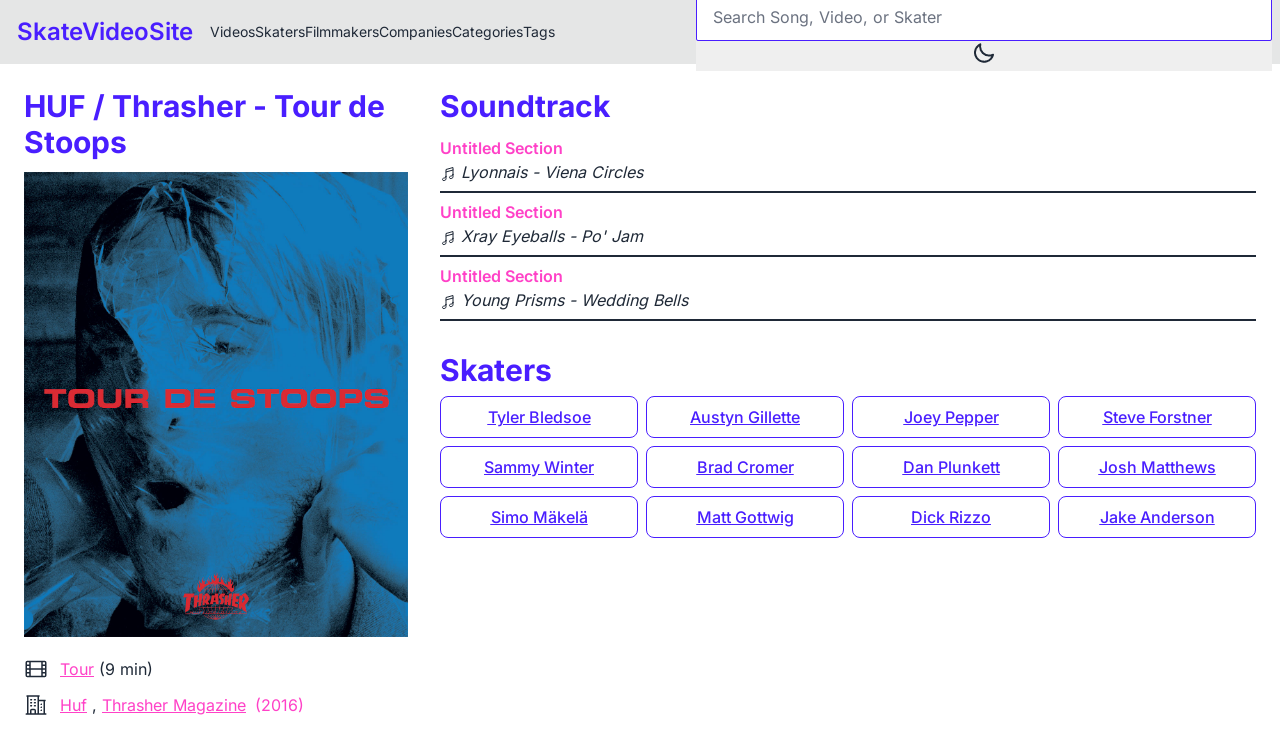

--- FILE ---
content_type: text/javascript
request_url: https://www.skatevideosite.com/assets/application-5332fecc.js
body_size: 228215
content:
var $0=Object.create;var Ql=Object.defineProperty;var q0=Object.getOwnPropertyDescriptor;var H0=Object.getOwnPropertyNames;var j0=Object.getPrototypeOf,z0=Object.prototype.hasOwnProperty;var Pt=(i,e)=>()=>(i&&(e=i(i=0)),e);var X=(i,e)=>()=>(e||i((e={exports:{}}).exports,e),e.exports),qp=(i,e)=>{for(var t in e)Ql(i,t,{get:e[t],enumerable:!0})},V0=(i,e,t,r)=>{if(e&&typeof e=="object"||typeof e=="function")for(let s of H0(e))!z0.call(i,s)&&s!==t&&Ql(i,s,{get:()=>e[s],enumerable:!(r=q0(e,s))||r.enumerable});return i};var Z=(i,e,t)=>(t=i!=null?$0(j0(i)):{},V0(e||!i||!i.__esModule?Ql(t,"default",{value:i,enumerable:!0}):t,i));var di,xo=Pt(()=>{di={logger:typeof console<"u"?console:void 0,WebSocket:typeof WebSocket<"u"?WebSocket:void 0}});var V,_r=Pt(()=>{xo();V={log(...i){this.enabled&&(i.push(Date.now()),di.logger.log("[ActionCable]",...i))}}});var os,Fo,as,ko,Mc=Pt(()=>{_r();os=()=>new Date().getTime(),Fo=i=>(os()-i)/1e3,as=class{constructor(e){this.visibilityDidChange=this.visibilityDidChange.bind(this),this.connection=e,this.reconnectAttempts=0}start(){this.isRunning()||(this.startedAt=os(),delete this.stoppedAt,this.startPolling(),addEventListener("visibilitychange",this.visibilityDidChange),V.log(`ConnectionMonitor started. stale threshold = ${this.constructor.staleThreshold} s`))}stop(){this.isRunning()&&(this.stoppedAt=os(),this.stopPolling(),removeEventListener("visibilitychange",this.visibilityDidChange),V.log("ConnectionMonitor stopped"))}isRunning(){return this.startedAt&&!this.stoppedAt}recordMessage(){this.pingedAt=os()}recordConnect(){this.reconnectAttempts=0,delete this.disconnectedAt,V.log("ConnectionMonitor recorded connect")}recordDisconnect(){this.disconnectedAt=os(),V.log("ConnectionMonitor recorded disconnect")}startPolling(){this.stopPolling(),this.poll()}stopPolling(){clearTimeout(this.pollTimeout)}poll(){this.pollTimeout=setTimeout(()=>{this.reconnectIfStale(),this.poll()},this.getPollInterval())}getPollInterval(){let{staleThreshold:e,reconnectionBackoffRate:t}=this.constructor,r=Math.pow(1+t,Math.min(this.reconnectAttempts,10)),n=(this.reconnectAttempts===0?1:t)*Math.random();return e*1e3*r*(1+n)}reconnectIfStale(){this.connectionIsStale()&&(V.log(`ConnectionMonitor detected stale connection. reconnectAttempts = ${this.reconnectAttempts}, time stale = ${Fo(this.refreshedAt)} s, stale threshold = ${this.constructor.staleThreshold} s`),this.reconnectAttempts++,this.disconnectedRecently()?V.log(`ConnectionMonitor skipping reopening recent disconnect. time disconnected = ${Fo(this.disconnectedAt)} s`):(V.log("ConnectionMonitor reopening"),this.connection.reopen()))}get refreshedAt(){return this.pingedAt?this.pingedAt:this.startedAt}connectionIsStale(){return Fo(this.refreshedAt)>this.constructor.staleThreshold}disconnectedRecently(){return this.disconnectedAt&&Fo(this.disconnectedAt)<this.constructor.staleThreshold}visibilityDidChange(){document.visibilityState==="visible"&&setTimeout(()=>{(this.connectionIsStale()||!this.connection.isOpen())&&(V.log(`ConnectionMonitor reopening stale connection on visibilitychange. visibilityState = ${document.visibilityState}`),this.connection.reopen())},200)}};as.staleThreshold=6;as.reconnectionBackoffRate=.15;ko=as});var ls,Dc=Pt(()=>{ls={message_types:{welcome:"welcome",disconnect:"disconnect",ping:"ping",confirmation:"confirm_subscription",rejection:"reject_subscription"},disconnect_reasons:{unauthorized:"unauthorized",invalid_request:"invalid_request",server_restart:"server_restart",remote:"remote"},default_mount_path:"/cable",protocols:["actioncable-v1-json","actioncable-unsupported"]}});var cs,Nc,Qw,Cf,us,Oo,Bc=Pt(()=>{xo();Mc();Dc();_r();({message_types:cs,protocols:Nc}=ls),Qw=Nc.slice(0,Nc.length-1),Cf=[].indexOf,us=class{constructor(e){this.open=this.open.bind(this),this.consumer=e,this.subscriptions=this.consumer.subscriptions,this.monitor=new ko(this),this.disconnected=!0}send(e){return this.isOpen()?(this.webSocket.send(JSON.stringify(e)),!0):!1}open(){if(this.isActive())return V.log(`Attempted to open WebSocket, but existing socket is ${this.getState()}`),!1;{let e=[...Nc,...this.consumer.subprotocols||[]];return V.log(`Opening WebSocket, current state is ${this.getState()}, subprotocols: ${e}`),this.webSocket&&this.uninstallEventHandlers(),this.webSocket=new di.WebSocket(this.consumer.url,e),this.installEventHandlers(),this.monitor.start(),!0}}close({allowReconnect:e}={allowReconnect:!0}){if(e||this.monitor.stop(),this.isOpen())return this.webSocket.close()}reopen(){if(V.log(`Reopening WebSocket, current state is ${this.getState()}`),this.isActive())try{return this.close()}catch(e){V.log("Failed to reopen WebSocket",e)}finally{V.log(`Reopening WebSocket in ${this.constructor.reopenDelay}ms`),setTimeout(this.open,this.constructor.reopenDelay)}else return this.open()}getProtocol(){if(this.webSocket)return this.webSocket.protocol}isOpen(){return this.isState("open")}isActive(){return this.isState("open","connecting")}triedToReconnect(){return this.monitor.reconnectAttempts>0}isProtocolSupported(){return Cf.call(Qw,this.getProtocol())>=0}isState(...e){return Cf.call(e,this.getState())>=0}getState(){if(this.webSocket){for(let e in di.WebSocket)if(di.WebSocket[e]===this.webSocket.readyState)return e.toLowerCase()}return null}installEventHandlers(){for(let e in this.events){let t=this.events[e].bind(this);this.webSocket[`on${e}`]=t}}uninstallEventHandlers(){for(let e in this.events)this.webSocket[`on${e}`]=function(){}}};us.reopenDelay=500;us.prototype.events={message(i){if(!this.isProtocolSupported())return;let{identifier:e,message:t,reason:r,reconnect:s,type:n}=JSON.parse(i.data);switch(this.monitor.recordMessage(),n){case cs.welcome:return this.triedToReconnect()&&(this.reconnectAttempted=!0),this.monitor.recordConnect(),this.subscriptions.reload();case cs.disconnect:return V.log(`Disconnecting. Reason: ${r}`),this.close({allowReconnect:s});case cs.ping:return null;case cs.confirmation:return this.subscriptions.confirmSubscription(e),this.reconnectAttempted?(this.reconnectAttempted=!1,this.subscriptions.notify(e,"connected",{reconnected:!0})):this.subscriptions.notify(e,"connected",{reconnected:!1});case cs.rejection:return this.subscriptions.reject(e);default:return this.subscriptions.notify(e,"received",t)}},open(){if(V.log(`WebSocket onopen event, using '${this.getProtocol()}' subprotocol`),this.disconnected=!1,!this.isProtocolSupported())return V.log("Protocol is unsupported. Stopping monitor and disconnecting."),this.close({allowReconnect:!1})},close(i){if(V.log("WebSocket onclose event"),!this.disconnected)return this.disconnected=!0,this.monitor.recordDisconnect(),this.subscriptions.notifyAll("disconnected",{willAttemptReconnect:this.monitor.isRunning()})},error(){V.log("WebSocket onerror event")}};Oo=us});var Zw,xi,Uc=Pt(()=>{Zw=function(i,e){if(e!=null)for(let t in e){let r=e[t];i[t]=r}return i},xi=class{constructor(e,t={},r){this.consumer=e,this.identifier=JSON.stringify(t),Zw(this,r)}perform(e,t={}){return t.action=e,this.send(t)}send(e){return this.consumer.send({command:"message",identifier:this.identifier,data:JSON.stringify(e)})}unsubscribe(){return this.consumer.subscriptions.remove(this)}}});var $c,Io,qc=Pt(()=>{_r();$c=class{constructor(e){this.subscriptions=e,this.pendingSubscriptions=[]}guarantee(e){this.pendingSubscriptions.indexOf(e)==-1?(V.log(`SubscriptionGuarantor guaranteeing ${e.identifier}`),this.pendingSubscriptions.push(e)):V.log(`SubscriptionGuarantor already guaranteeing ${e.identifier}`),this.startGuaranteeing()}forget(e){V.log(`SubscriptionGuarantor forgetting ${e.identifier}`),this.pendingSubscriptions=this.pendingSubscriptions.filter(t=>t!==e)}startGuaranteeing(){this.stopGuaranteeing(),this.retrySubscribing()}stopGuaranteeing(){clearTimeout(this.retryTimeout)}retrySubscribing(){this.retryTimeout=setTimeout(()=>{this.subscriptions&&typeof this.subscriptions.subscribe=="function"&&this.pendingSubscriptions.map(e=>{V.log(`SubscriptionGuarantor resubscribing ${e.identifier}`),this.subscriptions.subscribe(e)})},500)}},Io=$c});var Fi,Hc=Pt(()=>{Uc();qc();_r();Fi=class{constructor(e){this.consumer=e,this.guarantor=new Io(this),this.subscriptions=[]}create(e,t){let r=e,s=typeof r=="object"?r:{channel:r},n=new xi(this.consumer,s,t);return this.add(n)}add(e){return this.subscriptions.push(e),this.consumer.ensureActiveConnection(),this.notify(e,"initialized"),this.subscribe(e),e}remove(e){return this.forget(e),this.findAll(e.identifier).length||this.sendCommand(e,"unsubscribe"),e}reject(e){return this.findAll(e).map(t=>(this.forget(t),this.notify(t,"rejected"),t))}forget(e){return this.guarantor.forget(e),this.subscriptions=this.subscriptions.filter(t=>t!==e),e}findAll(e){return this.subscriptions.filter(t=>t.identifier===e)}reload(){return this.subscriptions.map(e=>this.subscribe(e))}notifyAll(e,...t){return this.subscriptions.map(r=>this.notify(r,e,...t))}notify(e,t,...r){let s;return typeof e=="string"?s=this.findAll(e):s=[e],s.map(n=>typeof n[t]=="function"?n[t](...r):void 0)}subscribe(e){this.sendCommand(e,"subscribe")&&this.guarantor.guarantee(e)}confirmSubscription(e){V.log(`Subscription confirmed ${e}`),this.findAll(e).map(t=>this.guarantor.forget(t))}sendCommand(e,t){let{identifier:r}=e;return this.consumer.send({command:t,identifier:r})}}});function jc(i){if(typeof i=="function"&&(i=i()),i&&!/^wss?:/i.test(i)){let e=document.createElement("a");return e.href=i,e.href=e.href,e.protocol=e.protocol.replace("http","ws"),e.href}else return i}var Cr,Pf=Pt(()=>{Bc();Hc();Cr=class{constructor(e){this._url=e,this.subscriptions=new Fi(this),this.connection=new Oo(this),this.subprotocols=[]}get url(){return jc(this._url)}send(e){return this.connection.send(e)}connect(){return this.connection.open()}disconnect(){return this.connection.close({allowReconnect:!1})}ensureActiveConnection(){if(!this.connection.isActive())return this.connection.open()}addSubProtocol(e){this.subprotocols=[...this.subprotocols,e]}}});var Ff={};qp(Ff,{Connection:()=>Oo,ConnectionMonitor:()=>ko,Consumer:()=>Cr,INTERNAL:()=>ls,Subscription:()=>xi,SubscriptionGuarantor:()=>Io,Subscriptions:()=>Fi,adapters:()=>di,createConsumer:()=>e1,createWebSocketURL:()=>jc,getConfig:()=>xf,logger:()=>V});function e1(i=xf("url")||ls.default_mount_path){return new Cr(i)}function xf(i){let e=document.head.querySelector(`meta[name='action-cable-${i}']`);if(e)return e.getAttribute("content")}var kf=Pt(()=>{Bc();Mc();Pf();Dc();Uc();Hc();qc();xo();_r()});var Gm=X((Nu,Bu)=>{(function(i,e){typeof Nu=="object"&&typeof Bu<"u"?Bu.exports=e():typeof define=="function"&&define.amd?define(e):i.Mark=e()})(Nu,(function(){"use strict";var i=typeof Symbol=="function"&&typeof Symbol.iterator=="symbol"?function(a){return typeof a}:function(a){return a&&typeof Symbol=="function"&&a.constructor===Symbol&&a!==Symbol.prototype?"symbol":typeof a},e=function(a,l){if(!(a instanceof l))throw new TypeError("Cannot call a class as a function")},t=(function(){function a(l,c){for(var d=0;d<c.length;d++){var h=c[d];h.enumerable=h.enumerable||!1,h.configurable=!0,"value"in h&&(h.writable=!0),Object.defineProperty(l,h.key,h)}}return function(l,c,d){return c&&a(l.prototype,c),d&&a(l,d),l}})(),r=Object.assign||function(a){for(var l=1;l<arguments.length;l++){var c=arguments[l];for(var d in c)Object.prototype.hasOwnProperty.call(c,d)&&(a[d]=c[d])}return a},s=(function(){function a(l){var c=arguments.length>1&&arguments[1]!==void 0?arguments[1]:!0,d=arguments.length>2&&arguments[2]!==void 0?arguments[2]:[],h=arguments.length>3&&arguments[3]!==void 0?arguments[3]:5e3;e(this,a),this.ctx=l,this.iframes=c,this.exclude=d,this.iframesTimeout=h}return t(a,[{key:"getContexts",value:function(){var c=void 0,d=[];return typeof this.ctx>"u"||!this.ctx?c=[]:NodeList.prototype.isPrototypeOf(this.ctx)?c=Array.prototype.slice.call(this.ctx):Array.isArray(this.ctx)?c=this.ctx:typeof this.ctx=="string"?c=Array.prototype.slice.call(document.querySelectorAll(this.ctx)):c=[this.ctx],c.forEach(function(h){var y=d.filter(function(w){return w.contains(h)}).length>0;d.indexOf(h)===-1&&!y&&d.push(h)}),d}},{key:"getIframeContents",value:function(c,d){var h=arguments.length>2&&arguments[2]!==void 0?arguments[2]:function(){},y=void 0;try{var w=c.contentWindow;if(y=w.document,!w||!y)throw new Error("iframe inaccessible")}catch{h()}y&&d(y)}},{key:"isIframeBlank",value:function(c){var d="about:blank",h=c.getAttribute("src").trim(),y=c.contentWindow.location.href;return y===d&&h!==d&&h}},{key:"observeIframeLoad",value:function(c,d,h){var y=this,w=!1,S=null,E=function T(){if(!w){w=!0,clearTimeout(S);try{y.isIframeBlank(c)||(c.removeEventListener("load",T),y.getIframeContents(c,d,h))}catch{h()}}};c.addEventListener("load",E),S=setTimeout(E,this.iframesTimeout)}},{key:"onIframeReady",value:function(c,d,h){try{c.contentWindow.document.readyState==="complete"?this.isIframeBlank(c)?this.observeIframeLoad(c,d,h):this.getIframeContents(c,d,h):this.observeIframeLoad(c,d,h)}catch{h()}}},{key:"waitForIframes",value:function(c,d){var h=this,y=0;this.forEachIframe(c,function(){return!0},function(w){y++,h.waitForIframes(w.querySelector("html"),function(){--y||d()})},function(w){w||d()})}},{key:"forEachIframe",value:function(c,d,h){var y=this,w=arguments.length>3&&arguments[3]!==void 0?arguments[3]:function(){},S=c.querySelectorAll("iframe"),E=S.length,T=0;S=Array.prototype.slice.call(S);var v=function(){--E<=0&&w(T)};E||v(),S.forEach(function(m){a.matches(m,y.exclude)?v():y.onIframeReady(m,function(p){d(m)&&(T++,h(p)),v()},v)})}},{key:"createIterator",value:function(c,d,h){return document.createNodeIterator(c,d,h,!1)}},{key:"createInstanceOnIframe",value:function(c){return new a(c.querySelector("html"),this.iframes)}},{key:"compareNodeIframe",value:function(c,d,h){var y=c.compareDocumentPosition(h),w=Node.DOCUMENT_POSITION_PRECEDING;if(y&w)if(d!==null){var S=d.compareDocumentPosition(h),E=Node.DOCUMENT_POSITION_FOLLOWING;if(S&E)return!0}else return!0;return!1}},{key:"getIteratorNode",value:function(c){var d=c.previousNode(),h=void 0;return d===null?h=c.nextNode():h=c.nextNode()&&c.nextNode(),{prevNode:d,node:h}}},{key:"checkIframeFilter",value:function(c,d,h,y){var w=!1,S=!1;return y.forEach(function(E,T){E.val===h&&(w=T,S=E.handled)}),this.compareNodeIframe(c,d,h)?(w===!1&&!S?y.push({val:h,handled:!0}):w!==!1&&!S&&(y[w].handled=!0),!0):(w===!1&&y.push({val:h,handled:!1}),!1)}},{key:"handleOpenIframes",value:function(c,d,h,y){var w=this;c.forEach(function(S){S.handled||w.getIframeContents(S.val,function(E){w.createInstanceOnIframe(E).forEachNode(d,h,y)})})}},{key:"iterateThroughNodes",value:function(c,d,h,y,w){for(var S=this,E=this.createIterator(d,c,y),T=[],v=[],m=void 0,p=void 0,u=function(){var f=S.getIteratorNode(E);return p=f.prevNode,m=f.node,m};u();)this.iframes&&this.forEachIframe(d,function(g){return S.checkIframeFilter(m,p,g,T)},function(g){S.createInstanceOnIframe(g).forEachNode(c,function(f){return v.push(f)},y)}),v.push(m);v.forEach(function(g){h(g)}),this.iframes&&this.handleOpenIframes(T,c,h,y),w()}},{key:"forEachNode",value:function(c,d,h){var y=this,w=arguments.length>3&&arguments[3]!==void 0?arguments[3]:function(){},S=this.getContexts(),E=S.length;E||w(),S.forEach(function(T){var v=function(){y.iterateThroughNodes(c,T,d,h,function(){--E<=0&&w()})};y.iframes?y.waitForIframes(T,v):v()})}}],[{key:"matches",value:function(c,d){var h=typeof d=="string"?[d]:d,y=c.matches||c.matchesSelector||c.msMatchesSelector||c.mozMatchesSelector||c.oMatchesSelector||c.webkitMatchesSelector;if(y){var w=!1;return h.every(function(S){return y.call(c,S)?(w=!0,!1):!0}),w}else return!1}}]),a})(),n=(function(){function a(l){e(this,a),this.ctx=l,this.ie=!1;var c=window.navigator.userAgent;(c.indexOf("MSIE")>-1||c.indexOf("Trident")>-1)&&(this.ie=!0)}return t(a,[{key:"log",value:function(c){var d=arguments.length>1&&arguments[1]!==void 0?arguments[1]:"debug",h=this.opt.log;this.opt.debug&&(typeof h>"u"?"undefined":i(h))==="object"&&typeof h[d]=="function"&&h[d]("mark.js: "+c)}},{key:"escapeStr",value:function(c){return c.replace(/[\-\[\]\/\{\}\(\)\*\+\?\.\\\^\$\|]/g,"\\$&")}},{key:"createRegExp",value:function(c){return this.opt.wildcards!=="disabled"&&(c=this.setupWildcardsRegExp(c)),c=this.escapeStr(c),Object.keys(this.opt.synonyms).length&&(c=this.createSynonymsRegExp(c)),(this.opt.ignoreJoiners||this.opt.ignorePunctuation.length)&&(c=this.setupIgnoreJoinersRegExp(c)),this.opt.diacritics&&(c=this.createDiacriticsRegExp(c)),c=this.createMergedBlanksRegExp(c),(this.opt.ignoreJoiners||this.opt.ignorePunctuation.length)&&(c=this.createJoinersRegExp(c)),this.opt.wildcards!=="disabled"&&(c=this.createWildcardsRegExp(c)),c=this.createAccuracyRegExp(c),c}},{key:"createSynonymsRegExp",value:function(c){var d=this.opt.synonyms,h=this.opt.caseSensitive?"":"i",y=this.opt.ignoreJoiners||this.opt.ignorePunctuation.length?"\0":"";for(var w in d)if(d.hasOwnProperty(w)){var S=d[w],E=this.opt.wildcards!=="disabled"?this.setupWildcardsRegExp(w):this.escapeStr(w),T=this.opt.wildcards!=="disabled"?this.setupWildcardsRegExp(S):this.escapeStr(S);E!==""&&T!==""&&(c=c.replace(new RegExp("("+this.escapeStr(E)+"|"+this.escapeStr(T)+")","gm"+h),y+("("+this.processSynomyms(E)+"|")+(this.processSynomyms(T)+")")+y))}return c}},{key:"processSynomyms",value:function(c){return(this.opt.ignoreJoiners||this.opt.ignorePunctuation.length)&&(c=this.setupIgnoreJoinersRegExp(c)),c}},{key:"setupWildcardsRegExp",value:function(c){return c=c.replace(/(?:\\)*\?/g,function(d){return d.charAt(0)==="\\"?"?":""}),c.replace(/(?:\\)*\*/g,function(d){return d.charAt(0)==="\\"?"*":""})}},{key:"createWildcardsRegExp",value:function(c){var d=this.opt.wildcards==="withSpaces";return c.replace(/\u0001/g,d?"[\\S\\s]?":"\\S?").replace(/\u0002/g,d?"[\\S\\s]*?":"\\S*")}},{key:"setupIgnoreJoinersRegExp",value:function(c){return c.replace(/[^(|)\\]/g,function(d,h,y){var w=y.charAt(h+1);return/[(|)\\]/.test(w)||w===""?d:d+"\0"})}},{key:"createJoinersRegExp",value:function(c){var d=[],h=this.opt.ignorePunctuation;return Array.isArray(h)&&h.length&&d.push(this.escapeStr(h.join(""))),this.opt.ignoreJoiners&&d.push("\\u00ad\\u200b\\u200c\\u200d"),d.length?c.split(/\u0000+/).join("["+d.join("")+"]*"):c}},{key:"createDiacriticsRegExp",value:function(c){var d=this.opt.caseSensitive?"":"i",h=this.opt.caseSensitive?["a\xE0\xE1\u1EA3\xE3\u1EA1\u0103\u1EB1\u1EAF\u1EB3\u1EB5\u1EB7\xE2\u1EA7\u1EA5\u1EA9\u1EAB\u1EAD\xE4\xE5\u0101\u0105","A\xC0\xC1\u1EA2\xC3\u1EA0\u0102\u1EB0\u1EAE\u1EB2\u1EB4\u1EB6\xC2\u1EA6\u1EA4\u1EA8\u1EAA\u1EAC\xC4\xC5\u0100\u0104","c\xE7\u0107\u010D","C\xC7\u0106\u010C","d\u0111\u010F","D\u0110\u010E","e\xE8\xE9\u1EBB\u1EBD\u1EB9\xEA\u1EC1\u1EBF\u1EC3\u1EC5\u1EC7\xEB\u011B\u0113\u0119","E\xC8\xC9\u1EBA\u1EBC\u1EB8\xCA\u1EC0\u1EBE\u1EC2\u1EC4\u1EC6\xCB\u011A\u0112\u0118","i\xEC\xED\u1EC9\u0129\u1ECB\xEE\xEF\u012B","I\xCC\xCD\u1EC8\u0128\u1ECA\xCE\xCF\u012A","l\u0142","L\u0141","n\xF1\u0148\u0144","N\xD1\u0147\u0143","o\xF2\xF3\u1ECF\xF5\u1ECD\xF4\u1ED3\u1ED1\u1ED5\u1ED7\u1ED9\u01A1\u1EDF\u1EE1\u1EDB\u1EDD\u1EE3\xF6\xF8\u014D","O\xD2\xD3\u1ECE\xD5\u1ECC\xD4\u1ED2\u1ED0\u1ED4\u1ED6\u1ED8\u01A0\u1EDE\u1EE0\u1EDA\u1EDC\u1EE2\xD6\xD8\u014C","r\u0159","R\u0158","s\u0161\u015B\u0219\u015F","S\u0160\u015A\u0218\u015E","t\u0165\u021B\u0163","T\u0164\u021A\u0162","u\xF9\xFA\u1EE7\u0169\u1EE5\u01B0\u1EEB\u1EE9\u1EED\u1EEF\u1EF1\xFB\xFC\u016F\u016B","U\xD9\xDA\u1EE6\u0168\u1EE4\u01AF\u1EEA\u1EE8\u1EEC\u1EEE\u1EF0\xDB\xDC\u016E\u016A","y\xFD\u1EF3\u1EF7\u1EF9\u1EF5\xFF","Y\xDD\u1EF2\u1EF6\u1EF8\u1EF4\u0178","z\u017E\u017C\u017A","Z\u017D\u017B\u0179"]:["a\xE0\xE1\u1EA3\xE3\u1EA1\u0103\u1EB1\u1EAF\u1EB3\u1EB5\u1EB7\xE2\u1EA7\u1EA5\u1EA9\u1EAB\u1EAD\xE4\xE5\u0101\u0105A\xC0\xC1\u1EA2\xC3\u1EA0\u0102\u1EB0\u1EAE\u1EB2\u1EB4\u1EB6\xC2\u1EA6\u1EA4\u1EA8\u1EAA\u1EAC\xC4\xC5\u0100\u0104","c\xE7\u0107\u010DC\xC7\u0106\u010C","d\u0111\u010FD\u0110\u010E","e\xE8\xE9\u1EBB\u1EBD\u1EB9\xEA\u1EC1\u1EBF\u1EC3\u1EC5\u1EC7\xEB\u011B\u0113\u0119E\xC8\xC9\u1EBA\u1EBC\u1EB8\xCA\u1EC0\u1EBE\u1EC2\u1EC4\u1EC6\xCB\u011A\u0112\u0118","i\xEC\xED\u1EC9\u0129\u1ECB\xEE\xEF\u012BI\xCC\xCD\u1EC8\u0128\u1ECA\xCE\xCF\u012A","l\u0142L\u0141","n\xF1\u0148\u0144N\xD1\u0147\u0143","o\xF2\xF3\u1ECF\xF5\u1ECD\xF4\u1ED3\u1ED1\u1ED5\u1ED7\u1ED9\u01A1\u1EDF\u1EE1\u1EDB\u1EDD\u1EE3\xF6\xF8\u014DO\xD2\xD3\u1ECE\xD5\u1ECC\xD4\u1ED2\u1ED0\u1ED4\u1ED6\u1ED8\u01A0\u1EDE\u1EE0\u1EDA\u1EDC\u1EE2\xD6\xD8\u014C","r\u0159R\u0158","s\u0161\u015B\u0219\u015FS\u0160\u015A\u0218\u015E","t\u0165\u021B\u0163T\u0164\u021A\u0162","u\xF9\xFA\u1EE7\u0169\u1EE5\u01B0\u1EEB\u1EE9\u1EED\u1EEF\u1EF1\xFB\xFC\u016F\u016BU\xD9\xDA\u1EE6\u0168\u1EE4\u01AF\u1EEA\u1EE8\u1EEC\u1EEE\u1EF0\xDB\xDC\u016E\u016A","y\xFD\u1EF3\u1EF7\u1EF9\u1EF5\xFFY\xDD\u1EF2\u1EF6\u1EF8\u1EF4\u0178","z\u017E\u017C\u017AZ\u017D\u017B\u0179"],y=[];return c.split("").forEach(function(w){h.every(function(S){if(S.indexOf(w)!==-1){if(y.indexOf(S)>-1)return!1;c=c.replace(new RegExp("["+S+"]","gm"+d),"["+S+"]"),y.push(S)}return!0})}),c}},{key:"createMergedBlanksRegExp",value:function(c){return c.replace(/[\s]+/gmi,"[\\s]+")}},{key:"createAccuracyRegExp",value:function(c){var d=this,h="!\"#$%&'()*+,-./:;<=>?@[\\]^_`{|}~\xA1\xBF",y=this.opt.accuracy,w=typeof y=="string"?y:y.value,S=typeof y=="string"?[]:y.limiters,E="";switch(S.forEach(function(T){E+="|"+d.escapeStr(T)}),w){case"partially":default:return"()("+c+")";case"complementary":return E="\\s"+(E||this.escapeStr(h)),"()([^"+E+"]*"+c+"[^"+E+"]*)";case"exactly":return"(^|\\s"+E+")("+c+")(?=$|\\s"+E+")"}}},{key:"getSeparatedKeywords",value:function(c){var d=this,h=[];return c.forEach(function(y){d.opt.separateWordSearch?y.split(" ").forEach(function(w){w.trim()&&h.indexOf(w)===-1&&h.push(w)}):y.trim()&&h.indexOf(y)===-1&&h.push(y)}),{keywords:h.sort(function(y,w){return w.length-y.length}),length:h.length}}},{key:"isNumeric",value:function(c){return Number(parseFloat(c))==c}},{key:"checkRanges",value:function(c){var d=this;if(!Array.isArray(c)||Object.prototype.toString.call(c[0])!=="[object Object]")return this.log("markRanges() will only accept an array of objects"),this.opt.noMatch(c),[];var h=[],y=0;return c.sort(function(w,S){return w.start-S.start}).forEach(function(w){var S=d.callNoMatchOnInvalidRanges(w,y),E=S.start,T=S.end,v=S.valid;v&&(w.start=E,w.length=T-E,h.push(w),y=T)}),h}},{key:"callNoMatchOnInvalidRanges",value:function(c,d){var h=void 0,y=void 0,w=!1;return c&&typeof c.start<"u"?(h=parseInt(c.start,10),y=h+parseInt(c.length,10),this.isNumeric(c.start)&&this.isNumeric(c.length)&&y-d>0&&y-h>0?w=!0:(this.log("Ignoring invalid or overlapping range: "+(""+JSON.stringify(c))),this.opt.noMatch(c))):(this.log("Ignoring invalid range: "+JSON.stringify(c)),this.opt.noMatch(c)),{start:h,end:y,valid:w}}},{key:"checkWhitespaceRanges",value:function(c,d,h){var y=void 0,w=!0,S=h.length,E=d-S,T=parseInt(c.start,10)-E;return T=T>S?S:T,y=T+parseInt(c.length,10),y>S&&(y=S,this.log("End range automatically set to the max value of "+S)),T<0||y-T<0||T>S||y>S?(w=!1,this.log("Invalid range: "+JSON.stringify(c)),this.opt.noMatch(c)):h.substring(T,y).replace(/\s+/g,"")===""&&(w=!1,this.log("Skipping whitespace only range: "+JSON.stringify(c)),this.opt.noMatch(c)),{start:T,end:y,valid:w}}},{key:"getTextNodes",value:function(c){var d=this,h="",y=[];this.iterator.forEachNode(NodeFilter.SHOW_TEXT,function(w){y.push({start:h.length,end:(h+=w.textContent).length,node:w})},function(w){return d.matchesExclude(w.parentNode)?NodeFilter.FILTER_REJECT:NodeFilter.FILTER_ACCEPT},function(){c({value:h,nodes:y})})}},{key:"matchesExclude",value:function(c){return s.matches(c,this.opt.exclude.concat(["script","style","title","head","html"]))}},{key:"wrapRangeInTextNode",value:function(c,d,h){var y=this.opt.element?this.opt.element:"mark",w=c.splitText(d),S=w.splitText(h-d),E=document.createElement(y);return E.setAttribute("data-markjs","true"),this.opt.className&&E.setAttribute("class",this.opt.className),E.textContent=w.textContent,w.parentNode.replaceChild(E,w),S}},{key:"wrapRangeInMappedTextNode",value:function(c,d,h,y,w){var S=this;c.nodes.every(function(E,T){var v=c.nodes[T+1];if(typeof v>"u"||v.start>d){if(!y(E.node))return!1;var m=d-E.start,p=(h>E.end?E.end:h)-E.start,u=c.value.substr(0,E.start),g=c.value.substr(p+E.start);if(E.node=S.wrapRangeInTextNode(E.node,m,p),c.value=u+g,c.nodes.forEach(function(f,A){A>=T&&(c.nodes[A].start>0&&A!==T&&(c.nodes[A].start-=p),c.nodes[A].end-=p)}),h-=p,w(E.node.previousSibling,E.start),h>E.end)d=E.end;else return!1}return!0})}},{key:"wrapMatches",value:function(c,d,h,y,w){var S=this,E=d===0?0:d+1;this.getTextNodes(function(T){T.nodes.forEach(function(v){v=v.node;for(var m=void 0;(m=c.exec(v.textContent))!==null&&m[E]!=="";)if(h(m[E],v)){var p=m.index;if(E!==0)for(var u=1;u<E;u++)p+=m[u].length;v=S.wrapRangeInTextNode(v,p,p+m[E].length),y(v.previousSibling),c.lastIndex=0}}),w()})}},{key:"wrapMatchesAcrossElements",value:function(c,d,h,y,w){var S=this,E=d===0?0:d+1;this.getTextNodes(function(T){for(var v=void 0;(v=c.exec(T.value))!==null&&v[E]!=="";){var m=v.index;if(E!==0)for(var p=1;p<E;p++)m+=v[p].length;var u=m+v[E].length;S.wrapRangeInMappedTextNode(T,m,u,function(g){return h(v[E],g)},function(g,f){c.lastIndex=f,y(g)})}w()})}},{key:"wrapRangeFromIndex",value:function(c,d,h,y){var w=this;this.getTextNodes(function(S){var E=S.value.length;c.forEach(function(T,v){var m=w.checkWhitespaceRanges(T,E,S.value),p=m.start,u=m.end,g=m.valid;g&&w.wrapRangeInMappedTextNode(S,p,u,function(f){return d(f,T,S.value.substring(p,u),v)},function(f){h(f,T)})}),y()})}},{key:"unwrapMatches",value:function(c){for(var d=c.parentNode,h=document.createDocumentFragment();c.firstChild;)h.appendChild(c.removeChild(c.firstChild));d.replaceChild(h,c),this.ie?this.normalizeTextNode(d):d.normalize()}},{key:"normalizeTextNode",value:function(c){if(c){if(c.nodeType===3)for(;c.nextSibling&&c.nextSibling.nodeType===3;)c.nodeValue+=c.nextSibling.nodeValue,c.parentNode.removeChild(c.nextSibling);else this.normalizeTextNode(c.firstChild);this.normalizeTextNode(c.nextSibling)}}},{key:"markRegExp",value:function(c,d){var h=this;this.opt=d,this.log('Searching with expression "'+c+'"');var y=0,w="wrapMatches",S=function(T){y++,h.opt.each(T)};this.opt.acrossElements&&(w="wrapMatchesAcrossElements"),this[w](c,this.opt.ignoreGroups,function(E,T){return h.opt.filter(T,E,y)},S,function(){y===0&&h.opt.noMatch(c),h.opt.done(y)})}},{key:"mark",value:function(c,d){var h=this;this.opt=d;var y=0,w="wrapMatches",S=this.getSeparatedKeywords(typeof c=="string"?[c]:c),E=S.keywords,T=S.length,v=this.opt.caseSensitive?"":"i",m=function p(u){var g=new RegExp(h.createRegExp(u),"gm"+v),f=0;h.log('Searching with expression "'+g+'"'),h[w](g,1,function(A,_){return h.opt.filter(_,u,y,f)},function(A){f++,y++,h.opt.each(A)},function(){f===0&&h.opt.noMatch(u),E[T-1]===u?h.opt.done(y):p(E[E.indexOf(u)+1])})};this.opt.acrossElements&&(w="wrapMatchesAcrossElements"),T===0?this.opt.done(y):m(E[0])}},{key:"markRanges",value:function(c,d){var h=this;this.opt=d;var y=0,w=this.checkRanges(c);w&&w.length?(this.log("Starting to mark with the following ranges: "+JSON.stringify(w)),this.wrapRangeFromIndex(w,function(S,E,T,v){return h.opt.filter(S,E,T,v)},function(S,E){y++,h.opt.each(S,E)},function(){h.opt.done(y)})):this.opt.done(y)}},{key:"unmark",value:function(c){var d=this;this.opt=c;var h=this.opt.element?this.opt.element:"*";h+="[data-markjs]",this.opt.className&&(h+="."+this.opt.className),this.log('Removal selector "'+h+'"'),this.iterator.forEachNode(NodeFilter.SHOW_ELEMENT,function(y){d.unwrapMatches(y)},function(y){var w=s.matches(y,h),S=d.matchesExclude(y);return!w||S?NodeFilter.FILTER_REJECT:NodeFilter.FILTER_ACCEPT},this.opt.done)}},{key:"opt",set:function(c){this._opt=r({},{element:"",className:"",exclude:[],iframes:!1,iframesTimeout:5e3,separateWordSearch:!0,diacritics:!0,synonyms:{},accuracy:"partially",acrossElements:!1,caseSensitive:!1,ignoreJoiners:!1,ignoreGroups:0,ignorePunctuation:[],wildcards:"disabled",each:function(){},noMatch:function(){},filter:function(){return!0},done:function(){},debug:!1,log:window.console},c)},get:function(){return this._opt}},{key:"iterator",get:function(){return new s(this.ctx,this.opt.iframes,this.opt.exclude,this.opt.iframesTimeout)}}]),a})();function o(a){var l=this,c=new n(a);return this.mark=function(d,h){return c.mark(d,h),l},this.markRegExp=function(d,h){return c.markRegExp(d,h),l},this.markRanges=function(d,h){return c.markRanges(d,h),l},this.unmark=function(d){return c.unmark(d),l},this}return o}))});var iv=X((JO,tv)=>{tv.exports=function(){var e={},t=e._fns={};e.emit=function(o,a,l,c,d,h,y){var w=r(o);w.length&&s(o,w,[a,l,c,d,h,y])},e.on=function(o,a){t[o]||(t[o]=[]),t[o].push(a)},e.once=function(o,a){function l(){a.apply(this,arguments),e.off(o,l)}this.on(o,l)},e.off=function(o,a){var l=[];if(o&&a){var c=this._fns[o],d=0,h=c?c.length:0;for(d;d<h;d++)c[d]!==a&&l.push(c[d])}l.length?this._fns[o]=l:delete this._fns[o]};function r(n){var o=t[n]?t[n]:[],a=n.indexOf(":"),l=a===-1?[n]:[n.substring(0,a),n.substring(a+1)],c=Object.keys(t),d=0,h=c.length;for(d;d<h;d++){var y=c[d];if(y==="*"&&(o=o.concat(t[y])),l.length===2&&l[0]===y){o=o.concat(t[y]);break}}return o}function s(n,o,a){var l=0,c=o.length;for(l;l<c&&o[l];l++)o[l].event=n,o[l].apply(o[l],a)}return e}});var sl=X((ZO,rv)=>{function ZT(i){var e=typeof i;return i!=null&&(e=="object"||e=="function")}rv.exports=ZT});var nv=X((e2,sv)=>{var eA=typeof global=="object"&&global&&global.Object===Object&&global;sv.exports=eA});var md=X((t2,ov)=>{var tA=nv(),iA=typeof self=="object"&&self&&self.Object===Object&&self,rA=tA||iA||Function("return this")();ov.exports=rA});var lv=X((i2,av)=>{var sA=md(),nA=function(){return sA.Date.now()};av.exports=nA});var uv=X((r2,cv)=>{var oA=/\s/;function aA(i){for(var e=i.length;e--&&oA.test(i.charAt(e)););return e}cv.exports=aA});var hv=X((s2,dv)=>{var lA=uv(),cA=/^\s+/;function uA(i){return i&&i.slice(0,lA(i)+1).replace(cA,"")}dv.exports=uA});var gd=X((n2,pv)=>{var dA=md(),hA=dA.Symbol;pv.exports=hA});var vv=X((o2,gv)=>{var fv=gd(),mv=Object.prototype,pA=mv.hasOwnProperty,fA=mv.toString,qs=fv?fv.toStringTag:void 0;function mA(i){var e=pA.call(i,qs),t=i[qs];try{i[qs]=void 0;var r=!0}catch{}var s=fA.call(i);return r&&(e?i[qs]=t:delete i[qs]),s}gv.exports=mA});var bv=X((a2,yv)=>{var gA=Object.prototype,vA=gA.toString;function yA(i){return vA.call(i)}yv.exports=yA});var Tv=X((l2,Ev)=>{var wv=gd(),bA=vv(),wA=bv(),SA="[object Null]",EA="[object Undefined]",Sv=wv?wv.toStringTag:void 0;function TA(i){return i==null?i===void 0?EA:SA:Sv&&Sv in Object(i)?bA(i):wA(i)}Ev.exports=TA});var _v=X((c2,Av)=>{function AA(i){return i!=null&&typeof i=="object"}Av.exports=AA});var Pv=X((u2,Cv)=>{var _A=Tv(),CA=_v(),PA="[object Symbol]";function xA(i){return typeof i=="symbol"||CA(i)&&_A(i)==PA}Cv.exports=xA});var Ov=X((d2,kv)=>{var FA=hv(),xv=sl(),kA=Pv(),Fv=NaN,OA=/^[-+]0x[0-9a-f]+$/i,IA=/^0b[01]+$/i,LA=/^0o[0-7]+$/i,RA=parseInt;function MA(i){if(typeof i=="number")return i;if(kA(i))return Fv;if(xv(i)){var e=typeof i.valueOf=="function"?i.valueOf():i;i=xv(e)?e+"":e}if(typeof i!="string")return i===0?i:+i;i=FA(i);var t=IA.test(i);return t||LA.test(i)?RA(i.slice(2),t?2:8):OA.test(i)?Fv:+i}kv.exports=MA});var yd=X((h2,Lv)=>{var DA=sl(),vd=lv(),Iv=Ov(),NA="Expected a function",BA=Math.max,UA=Math.min;function $A(i,e,t){var r,s,n,o,a,l,c=0,d=!1,h=!1,y=!0;if(typeof i!="function")throw new TypeError(NA);e=Iv(e)||0,DA(t)&&(d=!!t.leading,h="maxWait"in t,n=h?BA(Iv(t.maxWait)||0,e):n,y="trailing"in t?!!t.trailing:y);function w(f){var A=r,_=s;return r=s=void 0,c=f,o=i.apply(_,A),o}function S(f){return c=f,a=setTimeout(v,e),d?w(f):o}function E(f){var A=f-l,_=f-c,C=e-A;return h?UA(C,n-_):C}function T(f){var A=f-l,_=f-c;return l===void 0||A>=e||A<0||h&&_>=n}function v(){var f=vd();if(T(f))return m(f);a=setTimeout(v,E(f))}function m(f){return a=void 0,y&&r?w(f):(r=s=void 0,o)}function p(){a!==void 0&&clearTimeout(a),c=0,r=l=s=a=void 0}function u(){return a===void 0?o:m(vd())}function g(){var f=vd(),A=T(f);if(r=arguments,s=this,l=f,A){if(a===void 0)return S(l);if(h)return clearTimeout(a),a=setTimeout(v,e),w(l)}return a===void 0&&(a=setTimeout(v,e)),o}return g.cancel=p,g.flush=u,g}Lv.exports=$A});var Mv=X((p2,Rv)=>{var qA=yd(),HA=sl(),jA="Expected a function";function zA(i,e,t){var r=!0,s=!0;if(typeof i!="function")throw new TypeError(jA);return HA(t)&&(r="leading"in t?!!t.leading:r,s="trailing"in t?!!t.trailing:s),qA(i,e,{leading:r,maxWait:e,trailing:s})}Rv.exports=zA});var al=X((P2,jv)=>{"use strict";jv.exports=function(e){if(typeof e!="number"||Number.isNaN(e))throw new TypeError(`Expected a number, got ${typeof e}`);let t=e<0,r=Math.abs(e);if(t&&(r=-r),r===0)return"0 B";let s=["B","KB","MB","GB","TB","PB","EB","ZB","YB"],n=Math.min(Math.floor(Math.log(r)/Math.log(1024)),s.length-1),o=Number(r/1024**n),a=s[n];return`${o>=10||o%1===0?Math.round(o):o.toFixed(1)} ${a}`}});var Wv=X((x2,Vv)=>{"use strict";function zv(i,e){this.text=i=i||"",this.hasWild=~i.indexOf("*"),this.separator=e,this.parts=i.split(e)}zv.prototype.match=function(i){var e=!0,t=this.parts,r,s=t.length,n;if(typeof i=="string"||i instanceof String)if(!this.hasWild&&this.text!=i)e=!1;else{for(n=(i||"").split(this.separator),r=0;e&&r<s;r++)t[r]!=="*"&&(r<n.length?e=t[r]===n[r]:e=!1);e=e&&n}else if(typeof i.splice=="function")for(e=[],r=i.length;r--;)this.match(i[r])&&(e[e.length]=i[r]);else if(typeof i=="object"){e={};for(var o in i)this.match(o)&&(e[o]=i[o])}return e};Vv.exports=function(i,e,t){var r=new zv(i,t||/[\/\.]/);return typeof e<"u"?r.match(e):r}});var Gv=X((F2,Kv)=>{var YA=Wv(),JA=/[\/\+\.]/;Kv.exports=function(i,e){function t(r){var s=YA(r,i,JA);return s&&s.length>=2}return e?t(e.split(";")[0]):t}});var Me=X((cI,vl)=>{(function(){"use strict";var i={}.hasOwnProperty;function e(){for(var s="",n=0;n<arguments.length;n++){var o=arguments[n];o&&(s=r(s,t(o)))}return s}function t(s){if(typeof s=="string"||typeof s=="number")return s;if(typeof s!="object")return"";if(Array.isArray(s))return e.apply(null,s);if(s.toString!==Object.prototype.toString&&!s.toString.toString().includes("[native code]"))return s.toString();var n="";for(var o in s)i.call(s,o)&&s[o]&&(n=r(n,o));return n}function r(s,n){return n?s?s+" "+n:s+n:s}typeof vl<"u"&&vl.exports?(e.default=e,vl.exports=e):typeof define=="function"&&typeof define.amd=="object"&&define.amd?define("classnames",[],function(){return e}):window.classNames=e})()});var yb=X((nL,Ch)=>{"use strict";var CC=Object.prototype.hasOwnProperty,Ne="~";function wn(){}Object.create&&(wn.prototype=Object.create(null),new wn().__proto__||(Ne=!1));function PC(i,e,t){this.fn=i,this.context=e,this.once=t||!1}function vb(i,e,t,r,s){if(typeof t!="function")throw new TypeError("The listener must be a function");var n=new PC(t,r||i,s),o=Ne?Ne+e:e;return i._events[o]?i._events[o].fn?i._events[o]=[i._events[o],n]:i._events[o].push(n):(i._events[o]=n,i._eventsCount++),i}function Ml(i,e){--i._eventsCount===0?i._events=new wn:delete i._events[e]}function ke(){this._events=new wn,this._eventsCount=0}ke.prototype.eventNames=function(){var e=[],t,r;if(this._eventsCount===0)return e;for(r in t=this._events)CC.call(t,r)&&e.push(Ne?r.slice(1):r);return Object.getOwnPropertySymbols?e.concat(Object.getOwnPropertySymbols(t)):e};ke.prototype.listeners=function(e){var t=Ne?Ne+e:e,r=this._events[t];if(!r)return[];if(r.fn)return[r.fn];for(var s=0,n=r.length,o=new Array(n);s<n;s++)o[s]=r[s].fn;return o};ke.prototype.listenerCount=function(e){var t=Ne?Ne+e:e,r=this._events[t];return r?r.fn?1:r.length:0};ke.prototype.emit=function(e,t,r,s,n,o){var a=Ne?Ne+e:e;if(!this._events[a])return!1;var l=this._events[a],c=arguments.length,d,h;if(l.fn){switch(l.once&&this.removeListener(e,l.fn,void 0,!0),c){case 1:return l.fn.call(l.context),!0;case 2:return l.fn.call(l.context,t),!0;case 3:return l.fn.call(l.context,t,r),!0;case 4:return l.fn.call(l.context,t,r,s),!0;case 5:return l.fn.call(l.context,t,r,s,n),!0;case 6:return l.fn.call(l.context,t,r,s,n,o),!0}for(h=1,d=new Array(c-1);h<c;h++)d[h-1]=arguments[h];l.fn.apply(l.context,d)}else{var y=l.length,w;for(h=0;h<y;h++)switch(l[h].once&&this.removeListener(e,l[h].fn,void 0,!0),c){case 1:l[h].fn.call(l[h].context);break;case 2:l[h].fn.call(l[h].context,t);break;case 3:l[h].fn.call(l[h].context,t,r);break;case 4:l[h].fn.call(l[h].context,t,r,s);break;default:if(!d)for(w=1,d=new Array(c-1);w<c;w++)d[w-1]=arguments[w];l[h].fn.apply(l[h].context,d)}}return!0};ke.prototype.on=function(e,t,r){return vb(this,e,t,r,!1)};ke.prototype.once=function(e,t,r){return vb(this,e,t,r,!0)};ke.prototype.removeListener=function(e,t,r,s){var n=Ne?Ne+e:e;if(!this._events[n])return this;if(!t)return Ml(this,n),this;var o=this._events[n];if(o.fn)o.fn===t&&(!s||o.once)&&(!r||o.context===r)&&Ml(this,n);else{for(var a=0,l=[],c=o.length;a<c;a++)(o[a].fn!==t||s&&!o[a].once||r&&o[a].context!==r)&&l.push(o[a]);l.length?this._events[n]=l.length===1?l[0]:l:Ml(this,n)}return this};ke.prototype.removeAllListeners=function(e){var t;return e?(t=Ne?Ne+e:e,this._events[t]&&Ml(this,t)):(this._events=new wn,this._eventsCount=0),this};ke.prototype.off=ke.prototype.removeListener;ke.prototype.addListener=ke.prototype.on;ke.prefixed=Ne;ke.EventEmitter=ke;typeof Ch<"u"&&(Ch.exports=ke)});var c0=X((zM,l0)=>{function gt(i,e){typeof e=="boolean"&&(e={forever:e}),this._originalTimeouts=JSON.parse(JSON.stringify(i)),this._timeouts=i,this._options=e||{},this._maxRetryTime=e&&e.maxRetryTime||1/0,this._fn=null,this._errors=[],this._attempts=1,this._operationTimeout=null,this._operationTimeoutCb=null,this._timeout=null,this._operationStart=null,this._timer=null,this._options.forever&&(this._cachedTimeouts=this._timeouts.slice(0))}l0.exports=gt;gt.prototype.reset=function(){this._attempts=1,this._timeouts=this._originalTimeouts.slice(0)};gt.prototype.stop=function(){this._timeout&&clearTimeout(this._timeout),this._timer&&clearTimeout(this._timer),this._timeouts=[],this._cachedTimeouts=null};gt.prototype.retry=function(i){if(this._timeout&&clearTimeout(this._timeout),!i)return!1;var e=new Date().getTime();if(i&&e-this._operationStart>=this._maxRetryTime)return this._errors.push(i),this._errors.unshift(new Error("RetryOperation timeout occurred")),!1;this._errors.push(i);var t=this._timeouts.shift();if(t===void 0)if(this._cachedTimeouts)this._errors.splice(0,this._errors.length-1),t=this._cachedTimeouts.slice(-1);else return!1;var r=this;return this._timer=setTimeout(function(){r._attempts++,r._operationTimeoutCb&&(r._timeout=setTimeout(function(){r._operationTimeoutCb(r._attempts)},r._operationTimeout),r._options.unref&&r._timeout.unref()),r._fn(r._attempts)},t),this._options.unref&&this._timer.unref(),!0};gt.prototype.attempt=function(i,e){this._fn=i,e&&(e.timeout&&(this._operationTimeout=e.timeout),e.cb&&(this._operationTimeoutCb=e.cb));var t=this;this._operationTimeoutCb&&(this._timeout=setTimeout(function(){t._operationTimeoutCb()},t._operationTimeout)),this._operationStart=new Date().getTime(),this._fn(this._attempts)};gt.prototype.try=function(i){console.log("Using RetryOperation.try() is deprecated"),this.attempt(i)};gt.prototype.start=function(i){console.log("Using RetryOperation.start() is deprecated"),this.attempt(i)};gt.prototype.start=gt.prototype.try;gt.prototype.errors=function(){return this._errors};gt.prototype.attempts=function(){return this._attempts};gt.prototype.mainError=function(){if(this._errors.length===0)return null;for(var i={},e=null,t=0,r=0;r<this._errors.length;r++){var s=this._errors[r],n=s.message,o=(i[n]||0)+1;i[n]=o,o>=t&&(e=s,t=o)}return e}});var u0=X(ir=>{var MP=c0();ir.operation=function(i){var e=ir.timeouts(i);return new MP(e,{forever:i&&(i.forever||i.retries===1/0),unref:i&&i.unref,maxRetryTime:i&&i.maxRetryTime})};ir.timeouts=function(i){if(i instanceof Array)return[].concat(i);var e={retries:10,factor:2,minTimeout:1*1e3,maxTimeout:1/0,randomize:!1};for(var t in i)e[t]=i[t];if(e.minTimeout>e.maxTimeout)throw new Error("minTimeout is greater than maxTimeout");for(var r=[],s=0;s<e.retries;s++)r.push(this.createTimeout(s,e));return i&&i.forever&&!r.length&&r.push(this.createTimeout(s,e)),r.sort(function(n,o){return n-o}),r};ir.createTimeout=function(i,e){var t=e.randomize?Math.random()+1:1,r=Math.round(t*Math.max(e.minTimeout,1)*Math.pow(e.factor,i));return r=Math.min(r,e.maxTimeout),r};ir.wrap=function(i,e,t){if(e instanceof Array&&(t=e,e=null),!t){t=[];for(var r in i)typeof i[r]=="function"&&t.push(r)}for(var s=0;s<t.length;s++){var n=t[s],o=i[n];i[n]=function(l){var c=ir.operation(e),d=Array.prototype.slice.call(arguments,1),h=d.pop();d.push(function(y){c.retry(y)||(y&&(arguments[0]=c.mainError()),h.apply(this,arguments))}),c.attempt(function(){l.apply(i,d)})}.bind(i,o),i[n].options=e}}});var h0=X((WM,d0)=>{d0.exports=u0()});var Rc={};qp(Rc,{FetchEnctype:()=>ai,FetchMethod:()=>Je,FetchRequest:()=>ci,FetchResponse:()=>Sr,FrameElement:()=>pt,FrameLoadingStyle:()=>_i,FrameRenderer:()=>Tr,PageRenderer:()=>Ar,PageSnapshot:()=>ht,StreamActions:()=>Lc,StreamElement:()=>To,StreamSourceElement:()=>Ao,cache:()=>mf,clearCache:()=>wf,config:()=>pe,connectStreamSource:()=>ss,disconnectStreamSource:()=>ns,fetch:()=>Oc,fetchEnctypeFromString:()=>cf,fetchMethodFromString:()=>_o,isSafe:()=>Co,morphBodyElements:()=>Af,morphChildren:()=>Po,morphElements:()=>rs,morphTurboFrameElements:()=>_f,navigator:()=>gf,registerAdapter:()=>vf,renderStreamMessage:()=>bf,session:()=>ne,setConfirmMethod:()=>Ef,setFormMode:()=>Tf,setProgressBarDelay:()=>Sf,start:()=>Ic,visit:()=>yf});(function(i){if(typeof i.requestSubmit=="function")return;i.requestSubmit=function(r){r?(e(r,this),r.click()):(r=document.createElement("input"),r.type="submit",r.hidden=!0,this.appendChild(r),r.click(),this.removeChild(r))};function e(r,s){r instanceof HTMLElement||t(TypeError,"parameter 1 is not of type 'HTMLElement'"),r.type=="submit"||t(TypeError,"The specified element is not a submit button"),r.form==s||t(DOMException,"The specified element is not owned by this form element","NotFoundError")}function t(r,s,n){throw new r("Failed to execute 'requestSubmit' on 'HTMLFormElement': "+s+".",n)}})(HTMLFormElement.prototype);var Xp=new WeakMap;function W0(i){let e=i instanceof Element?i:i instanceof Node?i.parentElement:null,t=e?e.closest("input, button"):null;return t?.type=="submit"?t:null}function K0(i){let e=W0(i.target);e&&e.form&&Xp.set(e.form,e)}(function(){if("submitter"in Event.prototype)return;let i=window.Event.prototype;if("SubmitEvent"in window){let e=window.SubmitEvent.prototype;if(/Apple Computer/.test(navigator.vendor)&&!("submitter"in e))i=e;else return}addEventListener("click",K0,!0),Object.defineProperty(i,"submitter",{get(){if(this.type=="submit"&&this.target instanceof HTMLFormElement)return Xp.get(this.target)}})})();var _i={eager:"eager",lazy:"lazy"},pt=class i extends HTMLElement{static delegateConstructor=void 0;loaded=Promise.resolve();static get observedAttributes(){return["disabled","loading","src"]}constructor(){super(),this.delegate=new i.delegateConstructor(this)}connectedCallback(){this.delegate.connect()}disconnectedCallback(){this.delegate.disconnect()}reload(){return this.delegate.sourceURLReloaded()}attributeChangedCallback(e){e=="loading"?this.delegate.loadingStyleChanged():e=="src"?this.delegate.sourceURLChanged():e=="disabled"&&this.delegate.disabledChanged()}get src(){return this.getAttribute("src")}set src(e){e?this.setAttribute("src",e):this.removeAttribute("src")}get refresh(){return this.getAttribute("refresh")}set refresh(e){e?this.setAttribute("refresh",e):this.removeAttribute("refresh")}get shouldReloadWithMorph(){return this.src&&this.refresh==="morph"}get loading(){return G0(this.getAttribute("loading")||"")}set loading(e){e?this.setAttribute("loading",e):this.removeAttribute("loading")}get disabled(){return this.hasAttribute("disabled")}set disabled(e){e?this.setAttribute("disabled",""):this.removeAttribute("disabled")}get autoscroll(){return this.hasAttribute("autoscroll")}set autoscroll(e){e?this.setAttribute("autoscroll",""):this.removeAttribute("autoscroll")}get complete(){return!this.delegate.isLoading}get isActive(){return this.ownerDocument===document&&!this.isPreview}get isPreview(){return this.ownerDocument?.documentElement?.hasAttribute("data-turbo-preview")}};function G0(i){switch(i.toLowerCase()){case"lazy":return _i.lazy;default:return _i.eager}}var X0={enabled:!0,progressBarDelay:500,unvisitableExtensions:new Set([".7z",".aac",".apk",".avi",".bmp",".bz2",".css",".csv",".deb",".dmg",".doc",".docx",".exe",".gif",".gz",".heic",".heif",".ico",".iso",".jpeg",".jpg",".js",".json",".m4a",".mkv",".mov",".mp3",".mp4",".mpeg",".mpg",".msi",".ogg",".ogv",".pdf",".pkg",".png",".ppt",".pptx",".rar",".rtf",".svg",".tar",".tif",".tiff",".txt",".wav",".webm",".webp",".wma",".wmv",".xls",".xlsx",".xml",".zip"])};function es(i){if(i.getAttribute("data-turbo-eval")=="false")return i;{let e=document.createElement("script"),t=tf();return t&&(e.nonce=t),e.textContent=i.textContent,e.async=!1,Y0(e,i),e}}function Y0(i,e){for(let{name:t,value:r}of e.attributes)i.setAttribute(t,r)}function J0(i){let e=document.createElement("template");return e.innerHTML=i,e.content}function te(i,{target:e,cancelable:t,detail:r}={}){let s=new CustomEvent(i,{cancelable:t,bubbles:!0,composed:!0,detail:r});return e&&e.isConnected?e.dispatchEvent(s):document.documentElement.dispatchEvent(s),s}function Hp(i){i.preventDefault(),i.stopImmediatePropagation()}function Zr(){return document.visibilityState==="hidden"?Jp():Yp()}function Yp(){return new Promise(i=>requestAnimationFrame(()=>i()))}function Jp(){return new Promise(i=>setTimeout(()=>i(),0))}function Q0(){return Promise.resolve()}function Qp(i=""){return new DOMParser().parseFromString(i,"text/html")}function Zp(i,...e){let t=Z0(i,e).replace(/^\n/,"").split(`
`),r=t[0].match(/^\s+/),s=r?r[0].length:0;return t.map(n=>n.slice(s)).join(`
`)}function Z0(i,e){return i.reduce((t,r,s)=>{let n=e[s]==null?"":e[s];return t+r+n},"")}function li(){return Array.from({length:36}).map((i,e)=>e==8||e==13||e==18||e==23?"-":e==14?"4":e==19?(Math.floor(Math.random()*4)+8).toString(16):Math.floor(Math.random()*15).toString(16)).join("")}function uo(i,...e){for(let t of e.map(r=>r?.getAttribute(i)))if(typeof t=="string")return t;return null}function ew(i,...e){return e.some(t=>t&&t.hasAttribute(i))}function ho(...i){for(let e of i)e.localName=="turbo-frame"&&e.setAttribute("busy",""),e.setAttribute("aria-busy","true")}function po(...i){for(let e of i)e.localName=="turbo-frame"&&e.removeAttribute("busy"),e.removeAttribute("aria-busy")}function tw(i,e=2e3){return new Promise(t=>{let r=()=>{i.removeEventListener("error",r),i.removeEventListener("load",r),t()};i.addEventListener("load",r,{once:!0}),i.addEventListener("error",r,{once:!0}),setTimeout(t,e)})}function ef(i){switch(i){case"replace":return history.replaceState;case"advance":case"restore":return history.pushState}}function iw(i){return i=="advance"||i=="replace"||i=="restore"}function Ci(...i){let e=uo("data-turbo-action",...i);return iw(e)?e:null}function xc(i){return document.querySelector(`meta[name="${i}"]`)}function fo(i){let e=xc(i);return e&&e.content}function tf(){let i=xc("csp-nonce");if(i){let{nonce:e,content:t}=i;return e==""?t:e}}function rw(i,e){let t=xc(i);return t||(t=document.createElement("meta"),t.setAttribute("name",i),document.head.appendChild(t)),t.setAttribute("content",e),t}function br(i,e){if(i instanceof Element)return i.closest(e)||br(i.assignedSlot||i.getRootNode()?.host,e)}function Fc(i){return!!i&&i.closest("[inert], :disabled, [hidden], details:not([open]), dialog:not([open])")==null&&typeof i.focus=="function"}function rf(i){return Array.from(i.querySelectorAll("[autofocus]")).find(Fc)}async function sw(i,e){let t=e();i(),await Yp();let r=e();return[t,r]}function sf(i){if(i==="_blank")return!1;if(i){for(let e of document.getElementsByName(i))if(e instanceof HTMLIFrameElement)return!1;return!0}else return!0}function nf(i){let e=br(i,"a[href], a[xlink\\:href]");return!e||e.hasAttribute("download")||e.hasAttribute("target")&&e.target!=="_self"?null:e}function of(i){return ye(i.getAttribute("href")||"")}function nw(i,e){let t=null;return(...r)=>{let s=()=>i.apply(this,r);clearTimeout(t),t=setTimeout(s,e)}}var ow={"aria-disabled":{beforeSubmit:i=>{i.setAttribute("aria-disabled","true"),i.addEventListener("click",Hp)},afterSubmit:i=>{i.removeAttribute("aria-disabled"),i.removeEventListener("click",Hp)}},disabled:{beforeSubmit:i=>i.disabled=!0,afterSubmit:i=>i.disabled=!1}},Zl=class{#e=null;constructor(e){Object.assign(this,e)}get submitter(){return this.#e}set submitter(e){this.#e=ow[e]||e}},aw=new Zl({mode:"on",submitter:"disabled"}),pe={drive:X0,forms:aw};function ye(i){return new URL(i.toString(),document.baseURI)}function Pi(i){let e;if(i.hash)return i.hash.slice(1);if(e=i.href.match(/#(.*)$/))return e[1]}function kc(i,e){let t=e?.getAttribute("formaction")||i.getAttribute("action")||i.action;return ye(t)}function lw(i){return(dw(i).match(/\.[^.]*$/)||[])[0]||""}function cw(i,e){let t=jp(e.origin+e.pathname);return jp(i.href)===t||i.href.startsWith(t)}function oi(i,e){return cw(i,e)&&!pe.drive.unvisitableExtensions.has(lw(i))}function ec(i){let e=Pi(i);return e!=null?i.href.slice(0,-(e.length+1)):i.href}function lo(i){return ec(i)}function af(i,e){return ye(i).href==ye(e).href}function uw(i){return i.pathname.split("/").slice(1)}function dw(i){return uw(i).slice(-1)[0]}function jp(i){return i.endsWith("/")?i:i+"/"}var Sr=class{constructor(e){this.response=e}get succeeded(){return this.response.ok}get failed(){return!this.succeeded}get clientError(){return this.statusCode>=400&&this.statusCode<=499}get serverError(){return this.statusCode>=500&&this.statusCode<=599}get redirected(){return this.response.redirected}get location(){return ye(this.response.url)}get isHTML(){return this.contentType&&this.contentType.match(/^(?:text\/([^\s;,]+\b)?html|application\/xhtml\+xml)\b/)}get statusCode(){return this.response.status}get contentType(){return this.header("Content-Type")}get responseText(){return this.response.clone().text()}get responseHTML(){return this.isHTML?this.response.clone().text():Promise.resolve(void 0)}header(e){return this.response.headers.get(e)}},tc=class extends Set{constructor(e){super(),this.maxSize=e}add(e){if(this.size>=this.maxSize){let r=this.values().next().value;this.delete(r)}super.add(e)}},lf=new tc(20);function Oc(i,e={}){let t=new Headers(e.headers||{}),r=li();return lf.add(r),t.append("X-Turbo-Request-Id",r),window.fetch(i,{...e,headers:t})}function _o(i){switch(i.toLowerCase()){case"get":return Je.get;case"post":return Je.post;case"put":return Je.put;case"patch":return Je.patch;case"delete":return Je.delete}}var Je={get:"get",post:"post",put:"put",patch:"patch",delete:"delete"};function cf(i){switch(i.toLowerCase()){case ai.multipart:return ai.multipart;case ai.plain:return ai.plain;default:return ai.urlEncoded}}var ai={urlEncoded:"application/x-www-form-urlencoded",multipart:"multipart/form-data",plain:"text/plain"},ci=class{abortController=new AbortController;#e=e=>{};constructor(e,t,r,s=new URLSearchParams,n=null,o=ai.urlEncoded){let[a,l]=zp(ye(r),t,s,o);this.delegate=e,this.url=a,this.target=n,this.fetchOptions={credentials:"same-origin",redirect:"follow",method:t.toUpperCase(),headers:{...this.defaultHeaders},body:l,signal:this.abortSignal,referrer:this.delegate.referrer?.href},this.enctype=o}get method(){return this.fetchOptions.method}set method(e){let t=this.isSafe?this.url.searchParams:this.fetchOptions.body||new FormData,r=_o(e)||Je.get;this.url.search="";let[s,n]=zp(this.url,r,t,this.enctype);this.url=s,this.fetchOptions.body=n,this.fetchOptions.method=r.toUpperCase()}get headers(){return this.fetchOptions.headers}set headers(e){this.fetchOptions.headers=e}get body(){return this.isSafe?this.url.searchParams:this.fetchOptions.body}set body(e){this.fetchOptions.body=e}get location(){return this.url}get params(){return this.url.searchParams}get entries(){return this.body?Array.from(this.body.entries()):[]}cancel(){this.abortController.abort()}async perform(){let{fetchOptions:e}=this;this.delegate.prepareRequest(this);let t=await this.#t(e);try{this.delegate.requestStarted(this),t.detail.fetchRequest?this.response=t.detail.fetchRequest.response:this.response=Oc(this.url.href,e);let r=await this.response;return await this.receive(r)}catch(r){if(r.name!=="AbortError")throw this.#i(r)&&this.delegate.requestErrored(this,r),r}finally{this.delegate.requestFinished(this)}}async receive(e){let t=new Sr(e);return te("turbo:before-fetch-response",{cancelable:!0,detail:{fetchResponse:t},target:this.target}).defaultPrevented?this.delegate.requestPreventedHandlingResponse(this,t):t.succeeded?this.delegate.requestSucceededWithResponse(this,t):this.delegate.requestFailedWithResponse(this,t),t}get defaultHeaders(){return{Accept:"text/html, application/xhtml+xml"}}get isSafe(){return Co(this.method)}get abortSignal(){return this.abortController.signal}acceptResponseType(e){this.headers.Accept=[e,this.headers.Accept].join(", ")}async#t(e){let t=new Promise(s=>this.#e=s),r=te("turbo:before-fetch-request",{cancelable:!0,detail:{fetchOptions:e,url:this.url,resume:this.#e},target:this.target});return this.url=r.detail.url,r.defaultPrevented&&await t,r}#i(e){return!te("turbo:fetch-request-error",{target:this.target,cancelable:!0,detail:{request:this,error:e}}).defaultPrevented}};function Co(i){return _o(i)==Je.get}function zp(i,e,t,r){let s=Array.from(t).length>0?new URLSearchParams(uf(t)):i.searchParams;return Co(e)?[hw(i,s),null]:r==ai.urlEncoded?[i,s]:[i,t]}function uf(i){let e=[];for(let[t,r]of i)r instanceof File||e.push([t,r]);return e}function hw(i,e){let t=new URLSearchParams(uf(e));return i.search=t.toString(),i}var ic=class{started=!1;constructor(e,t){this.delegate=e,this.element=t,this.intersectionObserver=new IntersectionObserver(this.intersect)}start(){this.started||(this.started=!0,this.intersectionObserver.observe(this.element))}stop(){this.started&&(this.started=!1,this.intersectionObserver.unobserve(this.element))}intersect=e=>{e.slice(-1)[0]?.isIntersecting&&this.delegate.elementAppearedInViewport(this.element)}},ui=class{static contentType="text/vnd.turbo-stream.html";static wrap(e){return typeof e=="string"?new this(J0(e)):e}constructor(e){this.fragment=pw(e)}};function pw(i){for(let e of i.querySelectorAll("turbo-stream")){let t=document.importNode(e,!0);for(let r of t.templateElement.content.querySelectorAll("script"))r.replaceWith(es(r));e.replaceWith(t)}return i}var fw=100,rc=class{#e=null;#t=null;get(e){if(this.#t&&this.#t.url===e&&this.#t.expire>Date.now())return this.#t.request}setLater(e,t,r){this.clear(),this.#e=setTimeout(()=>{t.perform(),this.set(e,t,r),this.#e=null},fw)}set(e,t,r){this.#t={url:e,request:t,expire:new Date(new Date().getTime()+r)}}clear(){this.#e&&clearTimeout(this.#e),this.#t=null}},mw=10*1e3,yr=new rc,vr={initialized:"initialized",requesting:"requesting",waiting:"waiting",receiving:"receiving",stopping:"stopping",stopped:"stopped"},mo=class i{state=vr.initialized;static confirmMethod(e){return Promise.resolve(confirm(e))}constructor(e,t,r,s=!1){let n=Sw(t,r),o=ww(bw(t,r),n),a=gw(t,r),l=Ew(t,r);this.delegate=e,this.formElement=t,this.submitter=r,this.fetchRequest=new ci(this,n,o,a,t,l),this.mustRedirect=s}get method(){return this.fetchRequest.method}set method(e){this.fetchRequest.method=e}get action(){return this.fetchRequest.url.toString()}set action(e){this.fetchRequest.url=ye(e)}get body(){return this.fetchRequest.body}get enctype(){return this.fetchRequest.enctype}get isSafe(){return this.fetchRequest.isSafe}get location(){return this.fetchRequest.url}async start(){let{initialized:e,requesting:t}=vr,r=uo("data-turbo-confirm",this.submitter,this.formElement);if(!(typeof r=="string"&&!await(typeof pe.forms.confirm=="function"?pe.forms.confirm:i.confirmMethod)(r,this.formElement,this.submitter))&&this.state==e)return this.state=t,this.fetchRequest.perform()}stop(){let{stopping:e,stopped:t}=vr;if(this.state!=e&&this.state!=t)return this.state=e,this.fetchRequest.cancel(),!0}prepareRequest(e){if(!e.isSafe){let t=vw(fo("csrf-param"))||fo("csrf-token");t&&(e.headers["X-CSRF-Token"]=t)}this.requestAcceptsTurboStreamResponse(e)&&e.acceptResponseType(ui.contentType)}requestStarted(e){this.state=vr.waiting,this.submitter&&pe.forms.submitter.beforeSubmit(this.submitter),this.setSubmitsWith(),ho(this.formElement),te("turbo:submit-start",{target:this.formElement,detail:{formSubmission:this}}),this.delegate.formSubmissionStarted(this)}requestPreventedHandlingResponse(e,t){yr.clear(),this.result={success:t.succeeded,fetchResponse:t}}requestSucceededWithResponse(e,t){if(t.clientError||t.serverError){this.delegate.formSubmissionFailedWithResponse(this,t);return}if(yr.clear(),this.requestMustRedirect(e)&&yw(t)){let r=new Error("Form responses must redirect to another location");this.delegate.formSubmissionErrored(this,r)}else this.state=vr.receiving,this.result={success:!0,fetchResponse:t},this.delegate.formSubmissionSucceededWithResponse(this,t)}requestFailedWithResponse(e,t){this.result={success:!1,fetchResponse:t},this.delegate.formSubmissionFailedWithResponse(this,t)}requestErrored(e,t){this.result={success:!1,error:t},this.delegate.formSubmissionErrored(this,t)}requestFinished(e){this.state=vr.stopped,this.submitter&&pe.forms.submitter.afterSubmit(this.submitter),this.resetSubmitterText(),po(this.formElement),te("turbo:submit-end",{target:this.formElement,detail:{formSubmission:this,...this.result}}),this.delegate.formSubmissionFinished(this)}setSubmitsWith(){if(!(!this.submitter||!this.submitsWith)){if(this.submitter.matches("button"))this.originalSubmitText=this.submitter.innerHTML,this.submitter.innerHTML=this.submitsWith;else if(this.submitter.matches("input")){let e=this.submitter;this.originalSubmitText=e.value,e.value=this.submitsWith}}}resetSubmitterText(){if(!(!this.submitter||!this.originalSubmitText)){if(this.submitter.matches("button"))this.submitter.innerHTML=this.originalSubmitText;else if(this.submitter.matches("input")){let e=this.submitter;e.value=this.originalSubmitText}}}requestMustRedirect(e){return!e.isSafe&&this.mustRedirect}requestAcceptsTurboStreamResponse(e){return!e.isSafe||ew("data-turbo-stream",this.submitter,this.formElement)}get submitsWith(){return this.submitter?.getAttribute("data-turbo-submits-with")}};function gw(i,e){let t=new FormData(i),r=e?.getAttribute("name"),s=e?.getAttribute("value");return r&&t.append(r,s||""),t}function vw(i){if(i!=null){let t=(document.cookie?document.cookie.split("; "):[]).find(r=>r.startsWith(i));if(t){let r=t.split("=").slice(1).join("=");return r?decodeURIComponent(r):void 0}}}function yw(i){return i.statusCode==200&&!i.redirected}function bw(i,e){let t=typeof i.action=="string"?i.action:null;return e?.hasAttribute("formaction")?e.getAttribute("formaction")||"":i.getAttribute("action")||t||""}function ww(i,e){let t=ye(i);return Co(e)&&(t.search=""),t}function Sw(i,e){let t=e?.getAttribute("formmethod")||i.getAttribute("method")||"";return _o(t.toLowerCase())||Je.get}function Ew(i,e){return cf(e?.getAttribute("formenctype")||i.enctype)}var Er=class{constructor(e){this.element=e}get activeElement(){return this.element.ownerDocument.activeElement}get children(){return[...this.element.children]}hasAnchor(e){return this.getElementForAnchor(e)!=null}getElementForAnchor(e){return e?this.element.querySelector(`[id='${e}'], a[name='${e}']`):null}get isConnected(){return this.element.isConnected}get firstAutofocusableElement(){return rf(this.element)}get permanentElements(){return hf(this.element)}getPermanentElementById(e){return df(this.element,e)}getPermanentElementMapForSnapshot(e){let t={};for(let r of this.permanentElements){let{id:s}=r,n=e.getPermanentElementById(s);n&&(t[s]=[r,n])}return t}};function df(i,e){return i.querySelector(`#${e}[data-turbo-permanent]`)}function hf(i){return i.querySelectorAll("[id][data-turbo-permanent]")}var ts=class{started=!1;constructor(e,t){this.delegate=e,this.eventTarget=t}start(){this.started||(this.eventTarget.addEventListener("submit",this.submitCaptured,!0),this.started=!0)}stop(){this.started&&(this.eventTarget.removeEventListener("submit",this.submitCaptured,!0),this.started=!1)}submitCaptured=()=>{this.eventTarget.removeEventListener("submit",this.submitBubbled,!1),this.eventTarget.addEventListener("submit",this.submitBubbled,!1)};submitBubbled=e=>{if(!e.defaultPrevented){let t=e.target instanceof HTMLFormElement?e.target:void 0,r=e.submitter||void 0;t&&Tw(t,r)&&Aw(t,r)&&this.delegate.willSubmitForm(t,r)&&(e.preventDefault(),e.stopImmediatePropagation(),this.delegate.formSubmitted(t,r))}}};function Tw(i,e){return(e?.getAttribute("formmethod")||i.getAttribute("method"))!="dialog"}function Aw(i,e){let t=e?.getAttribute("formtarget")||i.getAttribute("target");return sf(t)}var go=class{#e=e=>{};#t=e=>{};constructor(e,t){this.delegate=e,this.element=t}scrollToAnchor(e){let t=this.snapshot.getElementForAnchor(e);t?(this.focusElement(t),this.scrollToElement(t)):this.scrollToPosition({x:0,y:0})}scrollToAnchorFromLocation(e){this.scrollToAnchor(Pi(e))}scrollToElement(e){e.scrollIntoView()}focusElement(e){e instanceof HTMLElement&&(e.hasAttribute("tabindex")?e.focus():(e.setAttribute("tabindex","-1"),e.focus(),e.removeAttribute("tabindex")))}scrollToPosition({x:e,y:t}){this.scrollRoot.scrollTo(e,t)}scrollToTop(){this.scrollToPosition({x:0,y:0})}get scrollRoot(){return window}async render(e){let{isPreview:t,shouldRender:r,willRender:s,newSnapshot:n}=e,o=s;if(r)try{this.renderPromise=new Promise(d=>this.#e=d),this.renderer=e,await this.prepareToRenderSnapshot(e);let a=new Promise(d=>this.#t=d),l={resume:this.#t,render:this.renderer.renderElement,renderMethod:this.renderer.renderMethod};this.delegate.allowsImmediateRender(n,l)||await a,await this.renderSnapshot(e),this.delegate.viewRenderedSnapshot(n,t,this.renderer.renderMethod),this.delegate.preloadOnLoadLinksForView(this.element),this.finishRenderingSnapshot(e)}finally{delete this.renderer,this.#e(void 0),delete this.renderPromise}else o&&this.invalidate(e.reloadReason)}invalidate(e){this.delegate.viewInvalidated(e)}async prepareToRenderSnapshot(e){this.markAsPreview(e.isPreview),await e.prepareToRender()}markAsPreview(e){e?this.element.setAttribute("data-turbo-preview",""):this.element.removeAttribute("data-turbo-preview")}markVisitDirection(e){this.element.setAttribute("data-turbo-visit-direction",e)}unmarkVisitDirection(){this.element.removeAttribute("data-turbo-visit-direction")}async renderSnapshot(e){await e.render()}finishRenderingSnapshot(e){e.finishRendering()}},sc=class extends go{missing(){this.element.innerHTML='<strong class="turbo-frame-error">Content missing</strong>'}get snapshot(){return new Er(this.element)}},vo=class{constructor(e,t){this.delegate=e,this.element=t}start(){this.element.addEventListener("click",this.clickBubbled),document.addEventListener("turbo:click",this.linkClicked),document.addEventListener("turbo:before-visit",this.willVisit)}stop(){this.element.removeEventListener("click",this.clickBubbled),document.removeEventListener("turbo:click",this.linkClicked),document.removeEventListener("turbo:before-visit",this.willVisit)}clickBubbled=e=>{this.clickEventIsSignificant(e)?this.clickEvent=e:delete this.clickEvent};linkClicked=e=>{this.clickEvent&&this.clickEventIsSignificant(e)&&this.delegate.shouldInterceptLinkClick(e.target,e.detail.url,e.detail.originalEvent)&&(this.clickEvent.preventDefault(),e.preventDefault(),this.delegate.linkClickIntercepted(e.target,e.detail.url,e.detail.originalEvent)),delete this.clickEvent};willVisit=e=>{delete this.clickEvent};clickEventIsSignificant(e){let t=e.composed?e.target?.parentElement:e.target,r=nf(t)||t;return r instanceof Element&&r.closest("turbo-frame, html")==this.element}},yo=class{started=!1;constructor(e,t){this.delegate=e,this.eventTarget=t}start(){this.started||(this.eventTarget.addEventListener("click",this.clickCaptured,!0),this.started=!0)}stop(){this.started&&(this.eventTarget.removeEventListener("click",this.clickCaptured,!0),this.started=!1)}clickCaptured=()=>{this.eventTarget.removeEventListener("click",this.clickBubbled,!1),this.eventTarget.addEventListener("click",this.clickBubbled,!1)};clickBubbled=e=>{if(e instanceof MouseEvent&&this.clickEventIsSignificant(e)){let t=e.composedPath&&e.composedPath()[0]||e.target,r=nf(t);if(r&&sf(r.target)){let s=of(r);this.delegate.willFollowLinkToLocation(r,s,e)&&(e.preventDefault(),this.delegate.followedLinkToLocation(r,s))}}};clickEventIsSignificant(e){return!(e.target&&e.target.isContentEditable||e.defaultPrevented||e.which>1||e.altKey||e.ctrlKey||e.metaKey||e.shiftKey)}},bo=class{constructor(e,t){this.delegate=e,this.linkInterceptor=new yo(this,t)}start(){this.linkInterceptor.start()}stop(){this.linkInterceptor.stop()}canPrefetchRequestToLocation(e,t){return!1}prefetchAndCacheRequestToLocation(e,t){}willFollowLinkToLocation(e,t,r){return this.delegate.willSubmitFormLinkToLocation(e,t,r)&&(e.hasAttribute("data-turbo-method")||e.hasAttribute("data-turbo-stream"))}followedLinkToLocation(e,t){let r=document.createElement("form"),s="hidden";for(let[h,y]of t.searchParams)r.append(Object.assign(document.createElement("input"),{type:s,name:h,value:y}));let n=Object.assign(t,{search:""});r.setAttribute("data-turbo","true"),r.setAttribute("action",n.href),r.setAttribute("hidden","");let o=e.getAttribute("data-turbo-method");o&&r.setAttribute("method",o);let a=e.getAttribute("data-turbo-frame");a&&r.setAttribute("data-turbo-frame",a);let l=Ci(e);l&&r.setAttribute("data-turbo-action",l);let c=e.getAttribute("data-turbo-confirm");c&&r.setAttribute("data-turbo-confirm",c),e.hasAttribute("data-turbo-stream")&&r.setAttribute("data-turbo-stream",""),this.delegate.submittedFormLinkToLocation(e,t,r),document.body.appendChild(r),r.addEventListener("turbo:submit-end",()=>r.remove(),{once:!0}),requestAnimationFrame(()=>r.requestSubmit())}},wo=class{static async preservingPermanentElements(e,t,r){let s=new this(e,t);s.enter(),await r(),s.leave()}constructor(e,t){this.delegate=e,this.permanentElementMap=t}enter(){for(let e in this.permanentElementMap){let[t,r]=this.permanentElementMap[e];this.delegate.enteringBardo(t,r),this.replaceNewPermanentElementWithPlaceholder(r)}}leave(){for(let e in this.permanentElementMap){let[t]=this.permanentElementMap[e];this.replaceCurrentPermanentElementWithClone(t),this.replacePlaceholderWithPermanentElement(t),this.delegate.leavingBardo(t)}}replaceNewPermanentElementWithPlaceholder(e){let t=_w(e);e.replaceWith(t)}replaceCurrentPermanentElementWithClone(e){let t=e.cloneNode(!0);e.replaceWith(t)}replacePlaceholderWithPermanentElement(e){this.getPlaceholderById(e.id)?.replaceWith(e)}getPlaceholderById(e){return this.placeholders.find(t=>t.content==e)}get placeholders(){return[...document.querySelectorAll("meta[name=turbo-permanent-placeholder][content]")]}};function _w(i){let e=document.createElement("meta");return e.setAttribute("name","turbo-permanent-placeholder"),e.setAttribute("content",i.id),e}var is=class{#e=null;static renderElement(e,t){}constructor(e,t,r,s=!0){this.currentSnapshot=e,this.newSnapshot=t,this.isPreview=r,this.willRender=s,this.renderElement=this.constructor.renderElement,this.promise=new Promise((n,o)=>this.resolvingFunctions={resolve:n,reject:o})}get shouldRender(){return!0}get shouldAutofocus(){return!0}get reloadReason(){}prepareToRender(){}render(){}finishRendering(){this.resolvingFunctions&&(this.resolvingFunctions.resolve(),delete this.resolvingFunctions)}async preservingPermanentElements(e){await wo.preservingPermanentElements(this,this.permanentElementMap,e)}focusFirstAutofocusableElement(){if(this.shouldAutofocus){let e=this.connectedSnapshot.firstAutofocusableElement;e&&e.focus()}}enteringBardo(e){this.#e||e.contains(this.currentSnapshot.activeElement)&&(this.#e=this.currentSnapshot.activeElement)}leavingBardo(e){e.contains(this.#e)&&this.#e instanceof HTMLElement&&(this.#e.focus(),this.#e=null)}get connectedSnapshot(){return this.newSnapshot.isConnected?this.newSnapshot:this.currentSnapshot}get currentElement(){return this.currentSnapshot.element}get newElement(){return this.newSnapshot.element}get permanentElementMap(){return this.currentSnapshot.getPermanentElementMapForSnapshot(this.newSnapshot)}get renderMethod(){return"replace"}},Tr=class extends is{static renderElement(e,t){let r=document.createRange();r.selectNodeContents(e),r.deleteContents();let s=t,n=s.ownerDocument?.createRange();n&&(n.selectNodeContents(s),e.appendChild(n.extractContents()))}constructor(e,t,r,s,n,o=!0){super(t,r,s,n,o),this.delegate=e}get shouldRender(){return!0}async render(){await Zr(),this.preservingPermanentElements(()=>{this.loadFrameElement()}),this.scrollFrameIntoView(),await Zr(),this.focusFirstAutofocusableElement(),await Zr(),this.activateScriptElements()}loadFrameElement(){this.delegate.willRenderFrame(this.currentElement,this.newElement),this.renderElement(this.currentElement,this.newElement)}scrollFrameIntoView(){if(this.currentElement.autoscroll||this.newElement.autoscroll){let e=this.currentElement.firstElementChild,t=Cw(this.currentElement.getAttribute("data-autoscroll-block"),"end"),r=Pw(this.currentElement.getAttribute("data-autoscroll-behavior"),"auto");if(e)return e.scrollIntoView({block:t,behavior:r}),!0}return!1}activateScriptElements(){for(let e of this.newScriptElements){let t=es(e);e.replaceWith(t)}}get newScriptElements(){return this.currentElement.querySelectorAll("script")}};function Cw(i,e){return i=="end"||i=="start"||i=="center"||i=="nearest"?i:e}function Pw(i,e){return i=="auto"||i=="smooth"?i:e}var xw=(function(){let i=()=>{},e={morphStyle:"outerHTML",callbacks:{beforeNodeAdded:i,afterNodeAdded:i,beforeNodeMorphed:i,afterNodeMorphed:i,beforeNodeRemoved:i,afterNodeRemoved:i,beforeAttributeUpdated:i},head:{style:"merge",shouldPreserve:y=>y.getAttribute("im-preserve")==="true",shouldReAppend:y=>y.getAttribute("im-re-append")==="true",shouldRemove:i,afterHeadMorphed:i},restoreFocus:!0};function t(y,w,S={}){y=d(y);let E=h(w),T=c(y,E,S),v=s(T,()=>a(T,y,E,m=>m.morphStyle==="innerHTML"?(n(m,y,E),Array.from(y.childNodes)):r(m,y,E)));return T.pantry.remove(),v}function r(y,w,S){let E=h(w),T=Array.from(E.childNodes),v=T.indexOf(w),m=T.length-(v+1);return n(y,E,S,w,w.nextSibling),T=Array.from(E.childNodes),T.slice(v,T.length-m)}function s(y,w){if(!y.config.restoreFocus)return w();let S=document.activeElement;if(!(S instanceof HTMLInputElement||S instanceof HTMLTextAreaElement))return w();let{id:E,selectionStart:T,selectionEnd:v}=S,m=w();return E&&E!==document.activeElement?.id&&(S=y.target.querySelector(`#${E}`),S?.focus()),S&&!S.selectionEnd&&v&&S.setSelectionRange(T,v),m}let n=(function(){function y(u,g,f,A=null,_=null){g instanceof HTMLTemplateElement&&f instanceof HTMLTemplateElement&&(g=g.content,f=f.content),A||=g.firstChild;for(let C of f.childNodes){if(A&&A!=_){let x=S(u,C,A,_);if(x){x!==A&&T(u,A,x),o(x,C,u),A=x.nextSibling;continue}}if(C instanceof Element&&u.persistentIds.has(C.id)){let x=v(g,C.id,A,u);o(x,C,u),A=x.nextSibling;continue}let k=w(g,C,A,u);k&&(A=k.nextSibling)}for(;A&&A!=_;){let C=A;A=A.nextSibling,E(u,C)}}function w(u,g,f,A){if(A.callbacks.beforeNodeAdded(g)===!1)return null;if(A.idMap.has(g)){let _=document.createElement(g.tagName);return u.insertBefore(_,f),o(_,g,A),A.callbacks.afterNodeAdded(_),_}else{let _=document.importNode(g,!0);return u.insertBefore(_,f),A.callbacks.afterNodeAdded(_),_}}let S=(function(){function u(A,_,C,k){let x=null,H=_.nextSibling,G=0,j=C;for(;j&&j!=k;){if(f(j,_)){if(g(A,j,_))return j;x===null&&(A.idMap.has(j)||(x=j))}if(x===null&&H&&f(j,H)&&(G++,H=H.nextSibling,G>=2&&(x=void 0)),j.contains(document.activeElement))break;j=j.nextSibling}return x||null}function g(A,_,C){let k=A.idMap.get(_),x=A.idMap.get(C);if(!x||!k)return!1;for(let H of k)if(x.has(H))return!0;return!1}function f(A,_){let C=A,k=_;return C.nodeType===k.nodeType&&C.tagName===k.tagName&&(!C.id||C.id===k.id)}return u})();function E(u,g){if(u.idMap.has(g))p(u.pantry,g,null);else{if(u.callbacks.beforeNodeRemoved(g)===!1)return;g.parentNode?.removeChild(g),u.callbacks.afterNodeRemoved(g)}}function T(u,g,f){let A=g;for(;A&&A!==f;){let _=A;A=A.nextSibling,E(u,_)}return A}function v(u,g,f,A){let _=A.target.querySelector(`#${g}`)||A.pantry.querySelector(`#${g}`);return m(_,A),p(u,_,f),_}function m(u,g){let f=u.id;for(;u=u.parentNode;){let A=g.idMap.get(u);A&&(A.delete(f),A.size||g.idMap.delete(u))}}function p(u,g,f){if(u.moveBefore)try{u.moveBefore(g,f)}catch{u.insertBefore(g,f)}else u.insertBefore(g,f)}return y})(),o=(function(){function y(m,p,u){return u.ignoreActive&&m===document.activeElement?null:(u.callbacks.beforeNodeMorphed(m,p)===!1||(m instanceof HTMLHeadElement&&u.head.ignore||(m instanceof HTMLHeadElement&&u.head.style!=="morph"?l(m,p,u):(w(m,p,u),v(m,u)||n(u,m,p))),u.callbacks.afterNodeMorphed(m,p)),m)}function w(m,p,u){let g=p.nodeType;if(g===1){let f=m,A=p,_=f.attributes,C=A.attributes;for(let k of C)T(k.name,f,"update",u)||f.getAttribute(k.name)!==k.value&&f.setAttribute(k.name,k.value);for(let k=_.length-1;0<=k;k--){let x=_[k];if(x&&!A.hasAttribute(x.name)){if(T(x.name,f,"remove",u))continue;f.removeAttribute(x.name)}}v(f,u)||S(f,A,u)}(g===8||g===3)&&m.nodeValue!==p.nodeValue&&(m.nodeValue=p.nodeValue)}function S(m,p,u){if(m instanceof HTMLInputElement&&p instanceof HTMLInputElement&&p.type!=="file"){let g=p.value,f=m.value;E(m,p,"checked",u),E(m,p,"disabled",u),p.hasAttribute("value")?f!==g&&(T("value",m,"update",u)||(m.setAttribute("value",g),m.value=g)):T("value",m,"remove",u)||(m.value="",m.removeAttribute("value"))}else if(m instanceof HTMLOptionElement&&p instanceof HTMLOptionElement)E(m,p,"selected",u);else if(m instanceof HTMLTextAreaElement&&p instanceof HTMLTextAreaElement){let g=p.value,f=m.value;if(T("value",m,"update",u))return;g!==f&&(m.value=g),m.firstChild&&m.firstChild.nodeValue!==g&&(m.firstChild.nodeValue=g)}}function E(m,p,u,g){let f=p[u],A=m[u];if(f!==A){let _=T(u,m,"update",g);_||(m[u]=p[u]),f?_||m.setAttribute(u,""):T(u,m,"remove",g)||m.removeAttribute(u)}}function T(m,p,u,g){return m==="value"&&g.ignoreActiveValue&&p===document.activeElement?!0:g.callbacks.beforeAttributeUpdated(m,p,u)===!1}function v(m,p){return!!p.ignoreActiveValue&&m===document.activeElement&&m!==document.body}return y})();function a(y,w,S,E){if(y.head.block){let T=w.querySelector("head"),v=S.querySelector("head");if(T&&v){let m=l(T,v,y);return Promise.all(m).then(()=>{let p=Object.assign(y,{head:{block:!1,ignore:!0}});return E(p)})}}return E(y)}function l(y,w,S){let E=[],T=[],v=[],m=[],p=new Map;for(let g of w.children)p.set(g.outerHTML,g);for(let g of y.children){let f=p.has(g.outerHTML),A=S.head.shouldReAppend(g),_=S.head.shouldPreserve(g);f||_?A?T.push(g):(p.delete(g.outerHTML),v.push(g)):S.head.style==="append"?A&&(T.push(g),m.push(g)):S.head.shouldRemove(g)!==!1&&T.push(g)}m.push(...p.values());let u=[];for(let g of m){let f=document.createRange().createContextualFragment(g.outerHTML).firstChild;if(S.callbacks.beforeNodeAdded(f)!==!1){if("href"in f&&f.href||"src"in f&&f.src){let A,_=new Promise(function(C){A=C});f.addEventListener("load",function(){A()}),u.push(_)}y.appendChild(f),S.callbacks.afterNodeAdded(f),E.push(f)}}for(let g of T)S.callbacks.beforeNodeRemoved(g)!==!1&&(y.removeChild(g),S.callbacks.afterNodeRemoved(g));return S.head.afterHeadMorphed(y,{added:E,kept:v,removed:T}),u}let c=(function(){function y(p,u,g){let{persistentIds:f,idMap:A}=v(p,u),_=w(g),C=_.morphStyle||"outerHTML";if(!["innerHTML","outerHTML"].includes(C))throw`Do not understand how to morph style ${C}`;return{target:p,newContent:u,config:_,morphStyle:C,ignoreActive:_.ignoreActive,ignoreActiveValue:_.ignoreActiveValue,restoreFocus:_.restoreFocus,idMap:A,persistentIds:f,pantry:S(),callbacks:_.callbacks,head:_.head}}function w(p){let u=Object.assign({},e);return Object.assign(u,p),u.callbacks=Object.assign({},e.callbacks,p.callbacks),u.head=Object.assign({},e.head,p.head),u}function S(){let p=document.createElement("div");return p.hidden=!0,document.body.insertAdjacentElement("afterend",p),p}function E(p){let u=Array.from(p.querySelectorAll("[id]"));return p.id&&u.push(p),u}function T(p,u,g,f){for(let A of f)if(u.has(A.id)){let _=A;for(;_;){let C=p.get(_);if(C==null&&(C=new Set,p.set(_,C)),C.add(A.id),_===g)break;_=_.parentElement}}}function v(p,u){let g=E(p),f=E(u),A=m(g,f),_=new Map;T(_,A,p,g);let C=u.__idiomorphRoot||u;return T(_,A,C,f),{persistentIds:A,idMap:_}}function m(p,u){let g=new Set,f=new Map;for(let{id:_,tagName:C}of p)f.has(_)?g.add(_):f.set(_,C);let A=new Set;for(let{id:_,tagName:C}of u)A.has(_)?g.add(_):f.get(_)===C&&A.add(_);for(let _ of g)A.delete(_);return A}return y})(),{normalizeElement:d,normalizeParent:h}=(function(){let y=new WeakSet;function w(v){return v instanceof Document?v.documentElement:v}function S(v){if(v==null)return document.createElement("div");if(typeof v=="string")return S(T(v));if(y.has(v))return v;if(v instanceof Node){if(v.parentNode)return E(v);{let m=document.createElement("div");return m.append(v),m}}else{let m=document.createElement("div");for(let p of[...v])m.append(p);return m}}function E(v){return{childNodes:[v],querySelectorAll:m=>{let p=v.querySelectorAll(m);return v.matches(m)?[v,...p]:p},insertBefore:(m,p)=>v.parentNode.insertBefore(m,p),moveBefore:(m,p)=>v.parentNode.moveBefore(m,p),get __idiomorphRoot(){return v}}}function T(v){let m=new DOMParser,p=v.replace(/<svg(\s[^>]*>|>)([\s\S]*?)<\/svg>/gim,"");if(p.match(/<\/html>/)||p.match(/<\/head>/)||p.match(/<\/body>/)){let u=m.parseFromString(v,"text/html");if(p.match(/<\/html>/))return y.add(u),u;{let g=u.firstChild;return g&&y.add(g),g}}else{let g=m.parseFromString("<body><template>"+v+"</template></body>","text/html").body.querySelector("template").content;return y.add(g),g}}return{normalizeElement:w,normalizeParent:S}})();return{morph:t,defaults:e}})();function rs(i,e,{callbacks:t,...r}={}){xw.morph(i,e,{...r,callbacks:new nc(t)})}function Po(i,e,t={}){rs(i,e.childNodes,{...t,morphStyle:"innerHTML"})}function pf(i,e){return i instanceof pt&&e instanceof Element&&e.nodeName==="TURBO-FRAME"&&i.shouldReloadWithMorph&&i.id===e.id&&(!e.getAttribute("src")||af(i.src,e.getAttribute("src")))&&!i.closest("[data-turbo-permanent]")}function ff(i){return i.parentElement.closest("turbo-frame[src][refresh=morph]")}var nc=class{#e;constructor({beforeNodeMorphed:e}={}){this.#e=e||(()=>!0)}beforeNodeAdded=e=>!(e.id&&e.hasAttribute("data-turbo-permanent")&&document.getElementById(e.id));beforeNodeMorphed=(e,t)=>{if(e instanceof Element)return!e.hasAttribute("data-turbo-permanent")&&this.#e(e,t)?!te("turbo:before-morph-element",{cancelable:!0,target:e,detail:{currentElement:e,newElement:t}}).defaultPrevented:!1};beforeAttributeUpdated=(e,t,r)=>!te("turbo:before-morph-attribute",{cancelable:!0,target:t,detail:{attributeName:e,mutationType:r}}).defaultPrevented;beforeNodeRemoved=e=>this.beforeNodeMorphed(e);afterNodeMorphed=(e,t)=>{e instanceof Element&&te("turbo:morph-element",{target:e,detail:{currentElement:e,newElement:t}})}},So=class extends Tr{static renderElement(e,t){te("turbo:before-frame-morph",{target:e,detail:{currentElement:e,newElement:t}}),Po(e,t,{callbacks:{beforeNodeMorphed:(r,s)=>pf(r,s)&&ff(r)===e?(r.reload(),!1):!0}})}async preservingPermanentElements(e){return await e()}},oc=class i{static animationDuration=300;static get defaultCSS(){return Zp`
      .turbo-progress-bar {
        position: fixed;
        display: block;
        top: 0;
        left: 0;
        height: 3px;
        background: #0076ff;
        z-index: 2147483647;
        transition:
          width ${i.animationDuration}ms ease-out,
          opacity ${i.animationDuration/2}ms ${i.animationDuration/2}ms ease-in;
        transform: translate3d(0, 0, 0);
      }
    `}hiding=!1;value=0;visible=!1;constructor(){this.stylesheetElement=this.createStylesheetElement(),this.progressElement=this.createProgressElement(),this.installStylesheetElement(),this.setValue(0)}show(){this.visible||(this.visible=!0,this.installProgressElement(),this.startTrickling())}hide(){this.visible&&!this.hiding&&(this.hiding=!0,this.fadeProgressElement(()=>{this.uninstallProgressElement(),this.stopTrickling(),this.visible=!1,this.hiding=!1}))}setValue(e){this.value=e,this.refresh()}installStylesheetElement(){document.head.insertBefore(this.stylesheetElement,document.head.firstChild)}installProgressElement(){this.progressElement.style.width="0",this.progressElement.style.opacity="1",document.documentElement.insertBefore(this.progressElement,document.body),this.refresh()}fadeProgressElement(e){this.progressElement.style.opacity="0",setTimeout(e,i.animationDuration*1.5)}uninstallProgressElement(){this.progressElement.parentNode&&document.documentElement.removeChild(this.progressElement)}startTrickling(){this.trickleInterval||(this.trickleInterval=window.setInterval(this.trickle,i.animationDuration))}stopTrickling(){window.clearInterval(this.trickleInterval),delete this.trickleInterval}trickle=()=>{this.setValue(this.value+Math.random()/100)};refresh(){requestAnimationFrame(()=>{this.progressElement.style.width=`${10+this.value*90}%`})}createStylesheetElement(){let e=document.createElement("style");e.type="text/css",e.textContent=i.defaultCSS;let t=tf();return t&&(e.nonce=t),e}createProgressElement(){let e=document.createElement("div");return e.className="turbo-progress-bar",e}},ac=class extends Er{detailsByOuterHTML=this.children.filter(e=>!Iw(e)).map(e=>Mw(e)).reduce((e,t)=>{let{outerHTML:r}=t,s=r in e?e[r]:{type:Fw(t),tracked:kw(t),elements:[]};return{...e,[r]:{...s,elements:[...s.elements,t]}}},{});get trackedElementSignature(){return Object.keys(this.detailsByOuterHTML).filter(e=>this.detailsByOuterHTML[e].tracked).join("")}getScriptElementsNotInSnapshot(e){return this.getElementsMatchingTypeNotInSnapshot("script",e)}getStylesheetElementsNotInSnapshot(e){return this.getElementsMatchingTypeNotInSnapshot("stylesheet",e)}getElementsMatchingTypeNotInSnapshot(e,t){return Object.keys(this.detailsByOuterHTML).filter(r=>!(r in t.detailsByOuterHTML)).map(r=>this.detailsByOuterHTML[r]).filter(({type:r})=>r==e).map(({elements:[r]})=>r)}get provisionalElements(){return Object.keys(this.detailsByOuterHTML).reduce((e,t)=>{let{type:r,tracked:s,elements:n}=this.detailsByOuterHTML[t];return r==null&&!s?[...e,...n]:n.length>1?[...e,...n.slice(1)]:e},[])}getMetaValue(e){let t=this.findMetaElementByName(e);return t?t.getAttribute("content"):null}findMetaElementByName(e){return Object.keys(this.detailsByOuterHTML).reduce((t,r)=>{let{elements:[s]}=this.detailsByOuterHTML[r];return Rw(s,e)?s:t},void 0|void 0)}};function Fw(i){if(Ow(i))return"script";if(Lw(i))return"stylesheet"}function kw(i){return i.getAttribute("data-turbo-track")=="reload"}function Ow(i){return i.localName=="script"}function Iw(i){return i.localName=="noscript"}function Lw(i){let e=i.localName;return e=="style"||e=="link"&&i.getAttribute("rel")=="stylesheet"}function Rw(i,e){return i.localName=="meta"&&i.getAttribute("name")==e}function Mw(i){return i.hasAttribute("nonce")&&i.setAttribute("nonce",""),i}var ht=class i extends Er{static fromHTMLString(e=""){return this.fromDocument(Qp(e))}static fromElement(e){return this.fromDocument(e.ownerDocument)}static fromDocument({documentElement:e,body:t,head:r}){return new this(e,t,new ac(r))}constructor(e,t,r){super(t),this.documentElement=e,this.headSnapshot=r}clone(){let e=this.element.cloneNode(!0),t=this.element.querySelectorAll("select"),r=e.querySelectorAll("select");for(let[s,n]of t.entries()){let o=r[s];for(let a of o.selectedOptions)a.selected=!1;for(let a of n.selectedOptions)o.options[a.index].selected=!0}for(let s of e.querySelectorAll('input[type="password"]'))s.value="";return new i(this.documentElement,e,this.headSnapshot)}get lang(){return this.documentElement.getAttribute("lang")}get headElement(){return this.headSnapshot.element}get rootLocation(){let e=this.getSetting("root")??"/";return ye(e)}get cacheControlValue(){return this.getSetting("cache-control")}get isPreviewable(){return this.cacheControlValue!="no-preview"}get isCacheable(){return this.cacheControlValue!="no-cache"}get isVisitable(){return this.getSetting("visit-control")!="reload"}get prefersViewTransitions(){return(this.getSetting("view-transition")==="true"||this.headSnapshot.getMetaValue("view-transition")==="same-origin")&&!window.matchMedia("(prefers-reduced-motion: reduce)").matches}get shouldMorphPage(){return this.getSetting("refresh-method")==="morph"}get shouldPreserveScrollPosition(){return this.getSetting("refresh-scroll")==="preserve"}getSetting(e){return this.headSnapshot.getMetaValue(`turbo-${e}`)}},lc=class{#e=!1;#t=Promise.resolve();renderChange(e,t){return e&&this.viewTransitionsAvailable&&!this.#e?(this.#e=!0,this.#t=this.#t.then(async()=>{await document.startViewTransition(t).finished})):this.#t=this.#t.then(t),this.#t}get viewTransitionsAvailable(){return document.startViewTransition}},Dw={action:"advance",historyChanged:!1,visitCachedSnapshot:()=>{},willRender:!0,updateHistory:!0,shouldCacheSnapshot:!0,acceptsStreamResponse:!1},co={visitStart:"visitStart",requestStart:"requestStart",requestEnd:"requestEnd",visitEnd:"visitEnd"},Mt={initialized:"initialized",started:"started",canceled:"canceled",failed:"failed",completed:"completed"},wr={networkFailure:0,timeoutFailure:-1,contentTypeMismatch:-2},Nw={advance:"forward",restore:"back",replace:"none"},cc=class{identifier=li();timingMetrics={};followedRedirect=!1;historyChanged=!1;scrolled=!1;shouldCacheSnapshot=!0;acceptsStreamResponse=!1;snapshotCached=!1;state=Mt.initialized;viewTransitioner=new lc;constructor(e,t,r,s={}){this.delegate=e,this.location=t,this.restorationIdentifier=r||li();let{action:n,historyChanged:o,referrer:a,snapshot:l,snapshotHTML:c,response:d,visitCachedSnapshot:h,willRender:y,updateHistory:w,shouldCacheSnapshot:S,acceptsStreamResponse:E,direction:T}={...Dw,...s};this.action=n,this.historyChanged=o,this.referrer=a,this.snapshot=l,this.snapshotHTML=c,this.response=d,this.isSamePage=this.delegate.locationWithActionIsSamePage(this.location,this.action),this.isPageRefresh=this.view.isPageRefresh(this),this.visitCachedSnapshot=h,this.willRender=y,this.updateHistory=w,this.scrolled=!y,this.shouldCacheSnapshot=S,this.acceptsStreamResponse=E,this.direction=T||Nw[n]}get adapter(){return this.delegate.adapter}get view(){return this.delegate.view}get history(){return this.delegate.history}get restorationData(){return this.history.getRestorationDataForIdentifier(this.restorationIdentifier)}get silent(){return this.isSamePage}start(){this.state==Mt.initialized&&(this.recordTimingMetric(co.visitStart),this.state=Mt.started,this.adapter.visitStarted(this),this.delegate.visitStarted(this))}cancel(){this.state==Mt.started&&(this.request&&this.request.cancel(),this.cancelRender(),this.state=Mt.canceled)}complete(){this.state==Mt.started&&(this.recordTimingMetric(co.visitEnd),this.adapter.visitCompleted(this),this.state=Mt.completed,this.followRedirect(),this.followedRedirect||this.delegate.visitCompleted(this))}fail(){this.state==Mt.started&&(this.state=Mt.failed,this.adapter.visitFailed(this),this.delegate.visitCompleted(this))}changeHistory(){if(!this.historyChanged&&this.updateHistory){let e=this.location.href===this.referrer?.href?"replace":this.action,t=ef(e);this.history.update(t,this.location,this.restorationIdentifier),this.historyChanged=!0}}issueRequest(){this.hasPreloadedResponse()?this.simulateRequest():this.shouldIssueRequest()&&!this.request&&(this.request=new ci(this,Je.get,this.location),this.request.perform())}simulateRequest(){this.response&&(this.startRequest(),this.recordResponse(),this.finishRequest())}startRequest(){this.recordTimingMetric(co.requestStart),this.adapter.visitRequestStarted(this)}recordResponse(e=this.response){if(this.response=e,e){let{statusCode:t}=e;Vp(t)?this.adapter.visitRequestCompleted(this):this.adapter.visitRequestFailedWithStatusCode(this,t)}}finishRequest(){this.recordTimingMetric(co.requestEnd),this.adapter.visitRequestFinished(this)}loadResponse(){if(this.response){let{statusCode:e,responseHTML:t}=this.response;this.render(async()=>{if(this.shouldCacheSnapshot&&this.cacheSnapshot(),this.view.renderPromise&&await this.view.renderPromise,Vp(e)&&t!=null){let r=ht.fromHTMLString(t);await this.renderPageSnapshot(r,!1),this.adapter.visitRendered(this),this.complete()}else await this.view.renderError(ht.fromHTMLString(t),this),this.adapter.visitRendered(this),this.fail()})}}getCachedSnapshot(){let e=this.view.getCachedSnapshotForLocation(this.location)||this.getPreloadedSnapshot();if(e&&(!Pi(this.location)||e.hasAnchor(Pi(this.location)))&&(this.action=="restore"||e.isPreviewable))return e}getPreloadedSnapshot(){if(this.snapshotHTML)return ht.fromHTMLString(this.snapshotHTML)}hasCachedSnapshot(){return this.getCachedSnapshot()!=null}loadCachedSnapshot(){let e=this.getCachedSnapshot();if(e){let t=this.shouldIssueRequest();this.render(async()=>{this.cacheSnapshot(),this.isSamePage||this.isPageRefresh?this.adapter.visitRendered(this):(this.view.renderPromise&&await this.view.renderPromise,await this.renderPageSnapshot(e,t),this.adapter.visitRendered(this),t||this.complete())})}}followRedirect(){this.redirectedToLocation&&!this.followedRedirect&&this.response?.redirected&&(this.adapter.visitProposedToLocation(this.redirectedToLocation,{action:"replace",response:this.response,shouldCacheSnapshot:!1,willRender:!1}),this.followedRedirect=!0)}goToSamePageAnchor(){this.isSamePage&&this.render(async()=>{this.cacheSnapshot(),this.performScroll(),this.changeHistory(),this.adapter.visitRendered(this)})}prepareRequest(e){this.acceptsStreamResponse&&e.acceptResponseType(ui.contentType)}requestStarted(){this.startRequest()}requestPreventedHandlingResponse(e,t){}async requestSucceededWithResponse(e,t){let r=await t.responseHTML,{redirected:s,statusCode:n}=t;r==null?this.recordResponse({statusCode:wr.contentTypeMismatch,redirected:s}):(this.redirectedToLocation=t.redirected?t.location:void 0,this.recordResponse({statusCode:n,responseHTML:r,redirected:s}))}async requestFailedWithResponse(e,t){let r=await t.responseHTML,{redirected:s,statusCode:n}=t;r==null?this.recordResponse({statusCode:wr.contentTypeMismatch,redirected:s}):this.recordResponse({statusCode:n,responseHTML:r,redirected:s})}requestErrored(e,t){this.recordResponse({statusCode:wr.networkFailure,redirected:!1})}requestFinished(){this.finishRequest()}performScroll(){!this.scrolled&&!this.view.forceReloaded&&!this.view.shouldPreserveScrollPosition(this)&&(this.action=="restore"?this.scrollToRestoredPosition()||this.scrollToAnchor()||this.view.scrollToTop():this.scrollToAnchor()||this.view.scrollToTop(),this.isSamePage&&this.delegate.visitScrolledToSamePageLocation(this.view.lastRenderedLocation,this.location),this.scrolled=!0)}scrollToRestoredPosition(){let{scrollPosition:e}=this.restorationData;if(e)return this.view.scrollToPosition(e),!0}scrollToAnchor(){let e=Pi(this.location);if(e!=null)return this.view.scrollToAnchor(e),!0}recordTimingMetric(e){this.timingMetrics[e]=new Date().getTime()}getTimingMetrics(){return{...this.timingMetrics}}hasPreloadedResponse(){return typeof this.response=="object"}shouldIssueRequest(){return this.isSamePage?!1:this.action=="restore"?!this.hasCachedSnapshot():this.willRender}cacheSnapshot(){this.snapshotCached||(this.view.cacheSnapshot(this.snapshot).then(e=>e&&this.visitCachedSnapshot(e)),this.snapshotCached=!0)}async render(e){this.cancelRender(),await new Promise(t=>{this.frame=document.visibilityState==="hidden"?setTimeout(()=>t(),0):requestAnimationFrame(()=>t())}),await e(),delete this.frame}async renderPageSnapshot(e,t){await this.viewTransitioner.renderChange(this.view.shouldTransitionTo(e),async()=>{await this.view.renderPage(e,t,this.willRender,this),this.performScroll()})}cancelRender(){this.frame&&(cancelAnimationFrame(this.frame),delete this.frame)}};function Vp(i){return i>=200&&i<300}var uc=class{progressBar=new oc;constructor(e){this.session=e}visitProposedToLocation(e,t){oi(e,this.navigator.rootLocation)?this.navigator.startVisit(e,t?.restorationIdentifier||li(),t):window.location.href=e.toString()}visitStarted(e){this.location=e.location,this.redirectedToLocation=null,e.loadCachedSnapshot(),e.issueRequest(),e.goToSamePageAnchor()}visitRequestStarted(e){this.progressBar.setValue(0),e.hasCachedSnapshot()||e.action!="restore"?this.showVisitProgressBarAfterDelay():this.showProgressBar()}visitRequestCompleted(e){e.loadResponse(),e.response.redirected&&(this.redirectedToLocation=e.redirectedToLocation)}visitRequestFailedWithStatusCode(e,t){switch(t){case wr.networkFailure:case wr.timeoutFailure:case wr.contentTypeMismatch:return this.reload({reason:"request_failed",context:{statusCode:t}});default:return e.loadResponse()}}visitRequestFinished(e){}visitCompleted(e){this.progressBar.setValue(1),this.hideVisitProgressBar()}pageInvalidated(e){this.reload(e)}visitFailed(e){this.progressBar.setValue(1),this.hideVisitProgressBar()}visitRendered(e){}linkPrefetchingIsEnabledForLocation(e){return!0}formSubmissionStarted(e){this.progressBar.setValue(0),this.showFormProgressBarAfterDelay()}formSubmissionFinished(e){this.progressBar.setValue(1),this.hideFormProgressBar()}showVisitProgressBarAfterDelay(){this.visitProgressBarTimeout=window.setTimeout(this.showProgressBar,this.session.progressBarDelay)}hideVisitProgressBar(){this.progressBar.hide(),this.visitProgressBarTimeout!=null&&(window.clearTimeout(this.visitProgressBarTimeout),delete this.visitProgressBarTimeout)}showFormProgressBarAfterDelay(){this.formProgressBarTimeout==null&&(this.formProgressBarTimeout=window.setTimeout(this.showProgressBar,this.session.progressBarDelay))}hideFormProgressBar(){this.progressBar.hide(),this.formProgressBarTimeout!=null&&(window.clearTimeout(this.formProgressBarTimeout),delete this.formProgressBarTimeout)}showProgressBar=()=>{this.progressBar.show()};reload(e){te("turbo:reload",{detail:e}),window.location.href=(this.redirectedToLocation||this.location)?.toString()||window.location.href}get navigator(){return this.session.navigator}},dc=class{selector="[data-turbo-temporary]";deprecatedSelector="[data-turbo-cache=false]";started=!1;start(){this.started||(this.started=!0,addEventListener("turbo:before-cache",this.removeTemporaryElements,!1))}stop(){this.started&&(this.started=!1,removeEventListener("turbo:before-cache",this.removeTemporaryElements,!1))}removeTemporaryElements=e=>{for(let t of this.temporaryElements)t.remove()};get temporaryElements(){return[...document.querySelectorAll(this.selector),...this.temporaryElementsWithDeprecation]}get temporaryElementsWithDeprecation(){let e=document.querySelectorAll(this.deprecatedSelector);return e.length&&console.warn(`The ${this.deprecatedSelector} selector is deprecated and will be removed in a future version. Use ${this.selector} instead.`),[...e]}},hc=class{constructor(e,t){this.session=e,this.element=t,this.linkInterceptor=new vo(this,t),this.formSubmitObserver=new ts(this,t)}start(){this.linkInterceptor.start(),this.formSubmitObserver.start()}stop(){this.linkInterceptor.stop(),this.formSubmitObserver.stop()}shouldInterceptLinkClick(e,t,r){return this.#t(e)}linkClickIntercepted(e,t,r){let s=this.#i(e);s&&s.delegate.linkClickIntercepted(e,t,r)}willSubmitForm(e,t){return e.closest("turbo-frame")==null&&this.#e(e,t)&&this.#t(e,t)}formSubmitted(e,t){let r=this.#i(e,t);r&&r.delegate.formSubmitted(e,t)}#e(e,t){let r=kc(e,t),s=this.element.ownerDocument.querySelector('meta[name="turbo-root"]'),n=ye(s?.content??"/");return this.#t(e,t)&&oi(r,n)}#t(e,t){if(e instanceof HTMLFormElement?this.session.submissionIsNavigatable(e,t):this.session.elementIsNavigatable(e)){let s=this.#i(e,t);return s?s!=e.closest("turbo-frame"):!1}else return!1}#i(e,t){let r=t?.getAttribute("data-turbo-frame")||e.getAttribute("data-turbo-frame");if(r&&r!="_top"){let s=this.element.querySelector(`#${r}:not([disabled])`);if(s instanceof pt)return s}}},pc=class{location;restorationIdentifier=li();restorationData={};started=!1;pageLoaded=!1;currentIndex=0;constructor(e){this.delegate=e}start(){this.started||(addEventListener("popstate",this.onPopState,!1),addEventListener("load",this.onPageLoad,!1),this.currentIndex=history.state?.turbo?.restorationIndex||0,this.started=!0,this.replace(new URL(window.location.href)))}stop(){this.started&&(removeEventListener("popstate",this.onPopState,!1),removeEventListener("load",this.onPageLoad,!1),this.started=!1)}push(e,t){this.update(history.pushState,e,t)}replace(e,t){this.update(history.replaceState,e,t)}update(e,t,r=li()){e===history.pushState&&++this.currentIndex;let s={turbo:{restorationIdentifier:r,restorationIndex:this.currentIndex}};e.call(history,s,"",t.href),this.location=t,this.restorationIdentifier=r}getRestorationDataForIdentifier(e){return this.restorationData[e]||{}}updateRestorationData(e){let{restorationIdentifier:t}=this,r=this.restorationData[t];this.restorationData[t]={...r,...e}}assumeControlOfScrollRestoration(){this.previousScrollRestoration||(this.previousScrollRestoration=history.scrollRestoration??"auto",history.scrollRestoration="manual")}relinquishControlOfScrollRestoration(){this.previousScrollRestoration&&(history.scrollRestoration=this.previousScrollRestoration,delete this.previousScrollRestoration)}onPopState=e=>{if(this.shouldHandlePopState()){let{turbo:t}=e.state||{};if(t){this.location=new URL(window.location.href);let{restorationIdentifier:r,restorationIndex:s}=t;this.restorationIdentifier=r;let n=s>this.currentIndex?"forward":"back";this.delegate.historyPoppedToLocationWithRestorationIdentifierAndDirection(this.location,r,n),this.currentIndex=s}}};onPageLoad=async e=>{await Q0(),this.pageLoaded=!0};shouldHandlePopState(){return this.pageIsLoaded()}pageIsLoaded(){return this.pageLoaded||document.readyState=="complete"}},fc=class{started=!1;#e=null;constructor(e,t){this.delegate=e,this.eventTarget=t}start(){this.started||(this.eventTarget.readyState==="loading"?this.eventTarget.addEventListener("DOMContentLoaded",this.#t,{once:!0}):this.#t())}stop(){this.started&&(this.eventTarget.removeEventListener("mouseenter",this.#i,{capture:!0,passive:!0}),this.eventTarget.removeEventListener("mouseleave",this.#o,{capture:!0,passive:!0}),this.eventTarget.removeEventListener("turbo:before-fetch-request",this.#n,!0),this.started=!1)}#t=()=>{this.eventTarget.addEventListener("mouseenter",this.#i,{capture:!0,passive:!0}),this.eventTarget.addEventListener("mouseleave",this.#o,{capture:!0,passive:!0}),this.eventTarget.addEventListener("turbo:before-fetch-request",this.#n,!0),this.started=!0};#i=e=>{if(fo("turbo-prefetch")==="false")return;let t=e.target;if(t.matches&&t.matches("a[href]:not([target^=_]):not([download])")&&this.#u(t)){let s=t,n=of(s);if(this.delegate.canPrefetchRequestToLocation(s,n)){this.#e=s;let o=new ci(this,Je.get,n,new URLSearchParams,t);o.fetchOptions.priority="low",yr.setLater(n.toString(),o,this.#r)}}};#o=e=>{e.target===this.#e&&this.#a()};#a=()=>{yr.clear(),this.#e=null};#n=e=>{if(e.target.tagName!=="FORM"&&e.detail.fetchOptions.method==="GET"){let t=yr.get(e.detail.url.toString());t&&(e.detail.fetchRequest=t),yr.clear()}};prepareRequest(e){let t=e.target;e.headers["X-Sec-Purpose"]="prefetch";let r=t.closest("turbo-frame"),s=t.getAttribute("data-turbo-frame")||r?.getAttribute("target")||r?.id;s&&s!=="_top"&&(e.headers["Turbo-Frame"]=s)}requestSucceededWithResponse(){}requestStarted(e){}requestErrored(e){}requestFinished(e){}requestPreventedHandlingResponse(e,t){}requestFailedWithResponse(e,t){}get#r(){return Number(fo("turbo-prefetch-cache-time"))||mw}#u(e){return!(!e.getAttribute("href")||Bw(e)||Uw(e)||$w(e)||qw(e)||jw(e))}},Bw=i=>i.origin!==document.location.origin||!["http:","https:"].includes(i.protocol)||i.hasAttribute("target"),Uw=i=>i.pathname+i.search===document.location.pathname+document.location.search||i.href.startsWith("#"),$w=i=>{if(i.getAttribute("data-turbo-prefetch")==="false"||i.getAttribute("data-turbo")==="false")return!0;let e=br(i,"[data-turbo-prefetch]");return!!(e&&e.getAttribute("data-turbo-prefetch")==="false")},qw=i=>{let e=i.getAttribute("data-turbo-method");return!!(e&&e.toLowerCase()!=="get"||Hw(i)||i.hasAttribute("data-turbo-confirm")||i.hasAttribute("data-turbo-stream"))},Hw=i=>i.hasAttribute("data-remote")||i.hasAttribute("data-behavior")||i.hasAttribute("data-confirm")||i.hasAttribute("data-method"),jw=i=>te("turbo:before-prefetch",{target:i,cancelable:!0}).defaultPrevented,mc=class{constructor(e){this.delegate=e}proposeVisit(e,t={}){this.delegate.allowsVisitingLocationWithAction(e,t.action)&&this.delegate.visitProposedToLocation(e,t)}startVisit(e,t,r={}){this.stop(),this.currentVisit=new cc(this,ye(e),t,{referrer:this.location,...r}),this.currentVisit.start()}submitForm(e,t){this.stop(),this.formSubmission=new mo(this,e,t,!0),this.formSubmission.start()}stop(){this.formSubmission&&(this.formSubmission.stop(),delete this.formSubmission),this.currentVisit&&(this.currentVisit.cancel(),delete this.currentVisit)}get adapter(){return this.delegate.adapter}get view(){return this.delegate.view}get rootLocation(){return this.view.snapshot.rootLocation}get history(){return this.delegate.history}formSubmissionStarted(e){typeof this.adapter.formSubmissionStarted=="function"&&this.adapter.formSubmissionStarted(e)}async formSubmissionSucceededWithResponse(e,t){if(e==this.formSubmission){let r=await t.responseHTML;if(r){let s=e.isSafe;s||this.view.clearSnapshotCache();let{statusCode:n,redirected:o}=t,l={action:this.#e(e,t),shouldCacheSnapshot:s,response:{statusCode:n,responseHTML:r,redirected:o}};this.proposeVisit(t.location,l)}}}async formSubmissionFailedWithResponse(e,t){let r=await t.responseHTML;if(r){let s=ht.fromHTMLString(r);t.serverError?await this.view.renderError(s,this.currentVisit):await this.view.renderPage(s,!1,!0,this.currentVisit),s.shouldPreserveScrollPosition||this.view.scrollToTop(),this.view.clearSnapshotCache()}}formSubmissionErrored(e,t){console.error(t)}formSubmissionFinished(e){typeof this.adapter.formSubmissionFinished=="function"&&this.adapter.formSubmissionFinished(e)}linkPrefetchingIsEnabledForLocation(e){return typeof this.adapter.linkPrefetchingIsEnabledForLocation=="function"?this.adapter.linkPrefetchingIsEnabledForLocation(e):!0}visitStarted(e){this.delegate.visitStarted(e)}visitCompleted(e){this.delegate.visitCompleted(e),delete this.currentVisit}locationWithActionIsSamePage(e,t){let r=Pi(e),s=Pi(this.view.lastRenderedLocation),n=t==="restore"&&typeof r>"u";return t!=="replace"&&ec(e)===ec(this.view.lastRenderedLocation)&&(n||r!=null&&r!==s)}visitScrolledToSamePageLocation(e,t){this.delegate.visitScrolledToSamePageLocation(e,t)}get location(){return this.history.location}get restorationIdentifier(){return this.history.restorationIdentifier}#e(e,t){let{submitter:r,formElement:s}=e;return Ci(r,s)||this.#t(t)}#t(e){return e.redirected&&e.location.href===this.location?.href?"replace":"advance"}},Ai={initial:0,loading:1,interactive:2,complete:3},gc=class{stage=Ai.initial;started=!1;constructor(e){this.delegate=e}start(){this.started||(this.stage==Ai.initial&&(this.stage=Ai.loading),document.addEventListener("readystatechange",this.interpretReadyState,!1),addEventListener("pagehide",this.pageWillUnload,!1),this.started=!0)}stop(){this.started&&(document.removeEventListener("readystatechange",this.interpretReadyState,!1),removeEventListener("pagehide",this.pageWillUnload,!1),this.started=!1)}interpretReadyState=()=>{let{readyState:e}=this;e=="interactive"?this.pageIsInteractive():e=="complete"&&this.pageIsComplete()};pageIsInteractive(){this.stage==Ai.loading&&(this.stage=Ai.interactive,this.delegate.pageBecameInteractive())}pageIsComplete(){this.pageIsInteractive(),this.stage==Ai.interactive&&(this.stage=Ai.complete,this.delegate.pageLoaded())}pageWillUnload=()=>{this.delegate.pageWillUnload()};get readyState(){return document.readyState}},vc=class{started=!1;constructor(e){this.delegate=e}start(){this.started||(addEventListener("scroll",this.onScroll,!1),this.onScroll(),this.started=!0)}stop(){this.started&&(removeEventListener("scroll",this.onScroll,!1),this.started=!1)}onScroll=()=>{this.updatePosition({x:window.pageXOffset,y:window.pageYOffset})};updatePosition(e){this.delegate.scrollPositionChanged(e)}},yc=class{render({fragment:e}){wo.preservingPermanentElements(this,zw(e),()=>{Vw(e,()=>{Ww(()=>{document.documentElement.appendChild(e)})})})}enteringBardo(e,t){t.replaceWith(e.cloneNode(!0))}leavingBardo(){}};function zw(i){let e=hf(document.documentElement),t={};for(let r of e){let{id:s}=r;for(let n of i.querySelectorAll("turbo-stream")){let o=df(n.templateElement.content,s);o&&(t[s]=[r,o])}}return t}async function Vw(i,e){let t=`turbo-stream-autofocus-${li()}`,r=i.querySelectorAll("turbo-stream"),s=Kw(r),n=null;if(s&&(s.id?n=s.id:n=t,s.id=n),e(),await Zr(),(document.activeElement==null||document.activeElement==document.body)&&n){let a=document.getElementById(n);Fc(a)&&a.focus(),a&&a.id==t&&a.removeAttribute("id")}}async function Ww(i){let[e,t]=await sw(i,()=>document.activeElement),r=e&&e.id;if(r){let s=document.getElementById(r);Fc(s)&&s!=t&&s.focus()}}function Kw(i){for(let e of i){let t=rf(e.templateElement.content);if(t)return t}return null}var bc=class{sources=new Set;#e=!1;constructor(e){this.delegate=e}start(){this.#e||(this.#e=!0,addEventListener("turbo:before-fetch-response",this.inspectFetchResponse,!1))}stop(){this.#e&&(this.#e=!1,removeEventListener("turbo:before-fetch-response",this.inspectFetchResponse,!1))}connectStreamSource(e){this.streamSourceIsConnected(e)||(this.sources.add(e),e.addEventListener("message",this.receiveMessageEvent,!1))}disconnectStreamSource(e){this.streamSourceIsConnected(e)&&(this.sources.delete(e),e.removeEventListener("message",this.receiveMessageEvent,!1))}streamSourceIsConnected(e){return this.sources.has(e)}inspectFetchResponse=e=>{let t=Gw(e);t&&Xw(t)&&(e.preventDefault(),this.receiveMessageResponse(t))};receiveMessageEvent=e=>{this.#e&&typeof e.data=="string"&&this.receiveMessageHTML(e.data)};async receiveMessageResponse(e){let t=await e.responseHTML;t&&this.receiveMessageHTML(t)}receiveMessageHTML(e){this.delegate.receivedMessageFromStream(ui.wrap(e))}};function Gw(i){let e=i.detail?.fetchResponse;if(e instanceof Sr)return e}function Xw(i){return(i.contentType??"").startsWith(ui.contentType)}var wc=class extends is{static renderElement(e,t){let{documentElement:r,body:s}=document;r.replaceChild(t,s)}async render(){this.replaceHeadAndBody(),this.activateScriptElements()}replaceHeadAndBody(){let{documentElement:e,head:t}=document;e.replaceChild(this.newHead,t),this.renderElement(this.currentElement,this.newElement)}activateScriptElements(){for(let e of this.scriptElements){let t=e.parentNode;if(t){let r=es(e);t.replaceChild(r,e)}}}get newHead(){return this.newSnapshot.headSnapshot.element}get scriptElements(){return document.documentElement.querySelectorAll("script")}},Ar=class extends is{static renderElement(e,t){document.body&&t instanceof HTMLBodyElement?document.body.replaceWith(t):document.documentElement.appendChild(t)}get shouldRender(){return this.newSnapshot.isVisitable&&this.trackedElementsAreIdentical}get reloadReason(){if(!this.newSnapshot.isVisitable)return{reason:"turbo_visit_control_is_reload"};if(!this.trackedElementsAreIdentical)return{reason:"tracked_element_mismatch"}}async prepareToRender(){this.#e(),await this.mergeHead()}async render(){this.willRender&&await this.replaceBody()}finishRendering(){super.finishRendering(),this.isPreview||this.focusFirstAutofocusableElement()}get currentHeadSnapshot(){return this.currentSnapshot.headSnapshot}get newHeadSnapshot(){return this.newSnapshot.headSnapshot}get newElement(){return this.newSnapshot.element}#e(){let{documentElement:e}=this.currentSnapshot,{lang:t}=this.newSnapshot;t?e.setAttribute("lang",t):e.removeAttribute("lang")}async mergeHead(){let e=this.mergeProvisionalElements(),t=this.copyNewHeadStylesheetElements();this.copyNewHeadScriptElements(),await e,await t,this.willRender&&this.removeUnusedDynamicStylesheetElements()}async replaceBody(){await this.preservingPermanentElements(async()=>{this.activateNewBody(),await this.assignNewBody()})}get trackedElementsAreIdentical(){return this.currentHeadSnapshot.trackedElementSignature==this.newHeadSnapshot.trackedElementSignature}async copyNewHeadStylesheetElements(){let e=[];for(let t of this.newHeadStylesheetElements)e.push(tw(t)),document.head.appendChild(t);await Promise.all(e)}copyNewHeadScriptElements(){for(let e of this.newHeadScriptElements)document.head.appendChild(es(e))}removeUnusedDynamicStylesheetElements(){for(let e of this.unusedDynamicStylesheetElements)document.head.removeChild(e)}async mergeProvisionalElements(){let e=[...this.newHeadProvisionalElements];for(let t of this.currentHeadProvisionalElements)this.isCurrentElementInElementList(t,e)||document.head.removeChild(t);for(let t of e)document.head.appendChild(t)}isCurrentElementInElementList(e,t){for(let[r,s]of t.entries()){if(e.tagName=="TITLE"){if(s.tagName!="TITLE")continue;if(e.innerHTML==s.innerHTML)return t.splice(r,1),!0}if(s.isEqualNode(e))return t.splice(r,1),!0}return!1}removeCurrentHeadProvisionalElements(){for(let e of this.currentHeadProvisionalElements)document.head.removeChild(e)}copyNewHeadProvisionalElements(){for(let e of this.newHeadProvisionalElements)document.head.appendChild(e)}activateNewBody(){document.adoptNode(this.newElement),this.activateNewBodyScriptElements()}activateNewBodyScriptElements(){for(let e of this.newBodyScriptElements){let t=es(e);e.replaceWith(t)}}async assignNewBody(){await this.renderElement(this.currentElement,this.newElement)}get unusedDynamicStylesheetElements(){return this.oldHeadStylesheetElements.filter(e=>e.getAttribute("data-turbo-track")==="dynamic")}get oldHeadStylesheetElements(){return this.currentHeadSnapshot.getStylesheetElementsNotInSnapshot(this.newHeadSnapshot)}get newHeadStylesheetElements(){return this.newHeadSnapshot.getStylesheetElementsNotInSnapshot(this.currentHeadSnapshot)}get newHeadScriptElements(){return this.newHeadSnapshot.getScriptElementsNotInSnapshot(this.currentHeadSnapshot)}get currentHeadProvisionalElements(){return this.currentHeadSnapshot.provisionalElements}get newHeadProvisionalElements(){return this.newHeadSnapshot.provisionalElements}get newBodyScriptElements(){return this.newElement.querySelectorAll("script")}},Eo=class extends Ar{static renderElement(e,t){rs(e,t,{callbacks:{beforeNodeMorphed:(r,s)=>pf(r,s)&&!ff(r)?(r.reload(),!1):!0}}),te("turbo:morph",{detail:{currentElement:e,newElement:t}})}async preservingPermanentElements(e){return await e()}get renderMethod(){return"morph"}get shouldAutofocus(){return!1}},Sc=class{keys=[];snapshots={};constructor(e){this.size=e}has(e){return lo(e)in this.snapshots}get(e){if(this.has(e)){let t=this.read(e);return this.touch(e),t}}put(e,t){return this.write(e,t),this.touch(e),t}clear(){this.snapshots={}}read(e){return this.snapshots[lo(e)]}write(e,t){this.snapshots[lo(e)]=t}touch(e){let t=lo(e),r=this.keys.indexOf(t);r>-1&&this.keys.splice(r,1),this.keys.unshift(t),this.trim()}trim(){for(let e of this.keys.splice(this.size))delete this.snapshots[e]}},Ec=class extends go{snapshotCache=new Sc(10);lastRenderedLocation=new URL(location.href);forceReloaded=!1;shouldTransitionTo(e){return this.snapshot.prefersViewTransitions&&e.prefersViewTransitions}renderPage(e,t=!1,r=!0,s){let o=this.isPageRefresh(s)&&this.snapshot.shouldMorphPage?Eo:Ar,a=new o(this.snapshot,e,t,r);return a.shouldRender?s?.changeHistory():this.forceReloaded=!0,this.render(a)}renderError(e,t){t?.changeHistory();let r=new wc(this.snapshot,e,!1);return this.render(r)}clearSnapshotCache(){this.snapshotCache.clear()}async cacheSnapshot(e=this.snapshot){if(e.isCacheable){this.delegate.viewWillCacheSnapshot();let{lastRenderedLocation:t}=this;await Jp();let r=e.clone();return this.snapshotCache.put(t,r),r}}getCachedSnapshotForLocation(e){return this.snapshotCache.get(e)}isPageRefresh(e){return!e||this.lastRenderedLocation.pathname===e.location.pathname&&e.action==="replace"}shouldPreserveScrollPosition(e){return this.isPageRefresh(e)&&this.snapshot.shouldPreserveScrollPosition}get snapshot(){return ht.fromElement(this.element)}},Tc=class{selector="a[data-turbo-preload]";constructor(e,t){this.delegate=e,this.snapshotCache=t}start(){document.readyState==="loading"?document.addEventListener("DOMContentLoaded",this.#e):this.preloadOnLoadLinksForView(document.body)}stop(){document.removeEventListener("DOMContentLoaded",this.#e)}preloadOnLoadLinksForView(e){for(let t of e.querySelectorAll(this.selector))this.delegate.shouldPreloadLink(t)&&this.preloadURL(t)}async preloadURL(e){let t=new URL(e.href);if(this.snapshotCache.has(t))return;await new ci(this,Je.get,t,new URLSearchParams,e).perform()}prepareRequest(e){e.headers["X-Sec-Purpose"]="prefetch"}async requestSucceededWithResponse(e,t){try{let r=await t.responseHTML,s=ht.fromHTMLString(r);this.snapshotCache.put(e.url,s)}catch{}}requestStarted(e){}requestErrored(e){}requestFinished(e){}requestPreventedHandlingResponse(e,t){}requestFailedWithResponse(e,t){}#e=()=>{this.preloadOnLoadLinksForView(document.body)}},Ac=class{constructor(e){this.session=e}clear(){this.session.clearCache()}resetCacheControl(){this.#e("")}exemptPageFromCache(){this.#e("no-cache")}exemptPageFromPreview(){this.#e("no-preview")}#e(e){rw("turbo-cache-control",e)}},_c=class{navigator=new mc(this);history=new pc(this);view=new Ec(this,document.documentElement);adapter=new uc(this);pageObserver=new gc(this);cacheObserver=new dc;linkPrefetchObserver=new fc(this,document);linkClickObserver=new yo(this,window);formSubmitObserver=new ts(this,document);scrollObserver=new vc(this);streamObserver=new bc(this);formLinkClickObserver=new bo(this,document.documentElement);frameRedirector=new hc(this,document.documentElement);streamMessageRenderer=new yc;cache=new Ac(this);enabled=!0;started=!1;#e=150;constructor(e){this.recentRequests=e,this.preloader=new Tc(this,this.view.snapshotCache),this.debouncedRefresh=this.refresh,this.pageRefreshDebouncePeriod=this.pageRefreshDebouncePeriod}start(){this.started||(this.pageObserver.start(),this.cacheObserver.start(),this.linkPrefetchObserver.start(),this.formLinkClickObserver.start(),this.linkClickObserver.start(),this.formSubmitObserver.start(),this.scrollObserver.start(),this.streamObserver.start(),this.frameRedirector.start(),this.history.start(),this.preloader.start(),this.started=!0,this.enabled=!0)}disable(){this.enabled=!1}stop(){this.started&&(this.pageObserver.stop(),this.cacheObserver.stop(),this.linkPrefetchObserver.stop(),this.formLinkClickObserver.stop(),this.linkClickObserver.stop(),this.formSubmitObserver.stop(),this.scrollObserver.stop(),this.streamObserver.stop(),this.frameRedirector.stop(),this.history.stop(),this.preloader.stop(),this.started=!1)}registerAdapter(e){this.adapter=e}visit(e,t={}){let r=t.frame?document.getElementById(t.frame):null;if(r instanceof pt){let s=t.action||Ci(r);r.delegate.proposeVisitIfNavigatedWithAction(r,s),r.src=e.toString()}else this.navigator.proposeVisit(ye(e),t)}refresh(e,t){let r=t&&this.recentRequests.has(t),s=e===document.baseURI;!r&&!this.navigator.currentVisit&&s&&this.visit(e,{action:"replace",shouldCacheSnapshot:!1})}connectStreamSource(e){this.streamObserver.connectStreamSource(e)}disconnectStreamSource(e){this.streamObserver.disconnectStreamSource(e)}renderStreamMessage(e){this.streamMessageRenderer.render(ui.wrap(e))}clearCache(){this.view.clearSnapshotCache()}setProgressBarDelay(e){console.warn("Please replace `session.setProgressBarDelay(delay)` with `session.progressBarDelay = delay`. The function is deprecated and will be removed in a future version of Turbo.`"),this.progressBarDelay=e}set progressBarDelay(e){pe.drive.progressBarDelay=e}get progressBarDelay(){return pe.drive.progressBarDelay}set drive(e){pe.drive.enabled=e}get drive(){return pe.drive.enabled}set formMode(e){pe.forms.mode=e}get formMode(){return pe.forms.mode}get location(){return this.history.location}get restorationIdentifier(){return this.history.restorationIdentifier}get pageRefreshDebouncePeriod(){return this.#e}set pageRefreshDebouncePeriod(e){this.refresh=nw(this.debouncedRefresh.bind(this),e),this.#e=e}shouldPreloadLink(e){let t=e.hasAttribute("data-turbo-method"),r=e.hasAttribute("data-turbo-stream"),s=e.getAttribute("data-turbo-frame"),n=s=="_top"?null:document.getElementById(s)||br(e,"turbo-frame:not([disabled])");if(t||r||n instanceof pt)return!1;{let o=new URL(e.href);return this.elementIsNavigatable(e)&&oi(o,this.snapshot.rootLocation)}}historyPoppedToLocationWithRestorationIdentifierAndDirection(e,t,r){this.enabled?this.navigator.startVisit(e,t,{action:"restore",historyChanged:!0,direction:r}):this.adapter.pageInvalidated({reason:"turbo_disabled"})}scrollPositionChanged(e){this.history.updateRestorationData({scrollPosition:e})}willSubmitFormLinkToLocation(e,t){return this.elementIsNavigatable(e)&&oi(t,this.snapshot.rootLocation)}submittedFormLinkToLocation(){}canPrefetchRequestToLocation(e,t){return this.elementIsNavigatable(e)&&oi(t,this.snapshot.rootLocation)&&this.navigator.linkPrefetchingIsEnabledForLocation(t)}willFollowLinkToLocation(e,t,r){return this.elementIsNavigatable(e)&&oi(t,this.snapshot.rootLocation)&&this.applicationAllowsFollowingLinkToLocation(e,t,r)}followedLinkToLocation(e,t){let r=this.getActionForLink(e),s=e.hasAttribute("data-turbo-stream");this.visit(t.href,{action:r,acceptsStreamResponse:s})}allowsVisitingLocationWithAction(e,t){return this.locationWithActionIsSamePage(e,t)||this.applicationAllowsVisitingLocation(e)}visitProposedToLocation(e,t){Wp(e),this.adapter.visitProposedToLocation(e,t)}visitStarted(e){e.acceptsStreamResponse||(ho(document.documentElement),this.view.markVisitDirection(e.direction)),Wp(e.location),e.silent||this.notifyApplicationAfterVisitingLocation(e.location,e.action)}visitCompleted(e){this.view.unmarkVisitDirection(),po(document.documentElement),this.notifyApplicationAfterPageLoad(e.getTimingMetrics())}locationWithActionIsSamePage(e,t){return this.navigator.locationWithActionIsSamePage(e,t)}visitScrolledToSamePageLocation(e,t){this.notifyApplicationAfterVisitingSamePageLocation(e,t)}willSubmitForm(e,t){let r=kc(e,t);return this.submissionIsNavigatable(e,t)&&oi(ye(r),this.snapshot.rootLocation)}formSubmitted(e,t){this.navigator.submitForm(e,t)}pageBecameInteractive(){this.view.lastRenderedLocation=this.location,this.notifyApplicationAfterPageLoad()}pageLoaded(){this.history.assumeControlOfScrollRestoration()}pageWillUnload(){this.history.relinquishControlOfScrollRestoration()}receivedMessageFromStream(e){this.renderStreamMessage(e)}viewWillCacheSnapshot(){this.navigator.currentVisit?.silent||this.notifyApplicationBeforeCachingSnapshot()}allowsImmediateRender({element:e},t){let r=this.notifyApplicationBeforeRender(e,t),{defaultPrevented:s,detail:{render:n}}=r;return this.view.renderer&&n&&(this.view.renderer.renderElement=n),!s}viewRenderedSnapshot(e,t,r){this.view.lastRenderedLocation=this.history.location,this.notifyApplicationAfterRender(r)}preloadOnLoadLinksForView(e){this.preloader.preloadOnLoadLinksForView(e)}viewInvalidated(e){this.adapter.pageInvalidated(e)}frameLoaded(e){this.notifyApplicationAfterFrameLoad(e)}frameRendered(e,t){this.notifyApplicationAfterFrameRender(e,t)}applicationAllowsFollowingLinkToLocation(e,t,r){return!this.notifyApplicationAfterClickingLinkToLocation(e,t,r).defaultPrevented}applicationAllowsVisitingLocation(e){return!this.notifyApplicationBeforeVisitingLocation(e).defaultPrevented}notifyApplicationAfterClickingLinkToLocation(e,t,r){return te("turbo:click",{target:e,detail:{url:t.href,originalEvent:r},cancelable:!0})}notifyApplicationBeforeVisitingLocation(e){return te("turbo:before-visit",{detail:{url:e.href},cancelable:!0})}notifyApplicationAfterVisitingLocation(e,t){return te("turbo:visit",{detail:{url:e.href,action:t}})}notifyApplicationBeforeCachingSnapshot(){return te("turbo:before-cache")}notifyApplicationBeforeRender(e,t){return te("turbo:before-render",{detail:{newBody:e,...t},cancelable:!0})}notifyApplicationAfterRender(e){return te("turbo:render",{detail:{renderMethod:e}})}notifyApplicationAfterPageLoad(e={}){return te("turbo:load",{detail:{url:this.location.href,timing:e}})}notifyApplicationAfterVisitingSamePageLocation(e,t){dispatchEvent(new HashChangeEvent("hashchange",{oldURL:e.toString(),newURL:t.toString()}))}notifyApplicationAfterFrameLoad(e){return te("turbo:frame-load",{target:e})}notifyApplicationAfterFrameRender(e,t){return te("turbo:frame-render",{detail:{fetchResponse:e},target:t,cancelable:!0})}submissionIsNavigatable(e,t){if(pe.forms.mode=="off")return!1;{let r=t?this.elementIsNavigatable(t):!0;return pe.forms.mode=="optin"?r&&e.closest('[data-turbo="true"]')!=null:r&&this.elementIsNavigatable(e)}}elementIsNavigatable(e){let t=br(e,"[data-turbo]"),r=br(e,"turbo-frame");return pe.drive.enabled||r?t?t.getAttribute("data-turbo")!="false":!0:t?t.getAttribute("data-turbo")=="true":!1}getActionForLink(e){return Ci(e)||"advance"}get snapshot(){return this.view.snapshot}};function Wp(i){Object.defineProperties(i,Yw)}var Yw={absoluteURL:{get(){return this.toString()}}},ne=new _c(lf),{cache:mf,navigator:gf}=ne;function Ic(){ne.start()}function vf(i){ne.registerAdapter(i)}function yf(i,e){ne.visit(i,e)}function ss(i){ne.connectStreamSource(i)}function ns(i){ne.disconnectStreamSource(i)}function bf(i){ne.renderStreamMessage(i)}function wf(){console.warn("Please replace `Turbo.clearCache()` with `Turbo.cache.clear()`. The top-level function is deprecated and will be removed in a future version of Turbo.`"),ne.clearCache()}function Sf(i){console.warn("Please replace `Turbo.setProgressBarDelay(delay)` with `Turbo.config.drive.progressBarDelay = delay`. The top-level function is deprecated and will be removed in a future version of Turbo.`"),pe.drive.progressBarDelay=i}function Ef(i){console.warn("Please replace `Turbo.setConfirmMethod(confirmMethod)` with `Turbo.config.forms.confirm = confirmMethod`. The top-level function is deprecated and will be removed in a future version of Turbo.`"),pe.forms.confirm=i}function Tf(i){console.warn("Please replace `Turbo.setFormMode(mode)` with `Turbo.config.forms.mode = mode`. The top-level function is deprecated and will be removed in a future version of Turbo.`"),pe.forms.mode=i}function Af(i,e){Eo.renderElement(i,e)}function _f(i,e){So.renderElement(i,e)}var Jw=Object.freeze({__proto__:null,navigator:gf,session:ne,cache:mf,PageRenderer:Ar,PageSnapshot:ht,FrameRenderer:Tr,fetch:Oc,config:pe,start:Ic,registerAdapter:vf,visit:yf,connectStreamSource:ss,disconnectStreamSource:ns,renderStreamMessage:bf,clearCache:wf,setProgressBarDelay:Sf,setConfirmMethod:Ef,setFormMode:Tf,morphBodyElements:Af,morphTurboFrameElements:_f,morphChildren:Po,morphElements:rs}),Cc=class extends Error{},Pc=class{fetchResponseLoaded=e=>Promise.resolve();#e=null;#t=()=>{};#i=!1;#o=!1;#a=new Set;#n=!1;action=null;constructor(e){this.element=e,this.view=new sc(this,this.element),this.appearanceObserver=new ic(this,this.element),this.formLinkClickObserver=new bo(this,this.element),this.linkInterceptor=new vo(this,this.element),this.restorationIdentifier=li(),this.formSubmitObserver=new ts(this,this.element)}connect(){this.#i||(this.#i=!0,this.loadingStyle==_i.lazy?this.appearanceObserver.start():this.#r(),this.formLinkClickObserver.start(),this.linkInterceptor.start(),this.formSubmitObserver.start())}disconnect(){this.#i&&(this.#i=!1,this.appearanceObserver.stop(),this.formLinkClickObserver.stop(),this.linkInterceptor.stop(),this.formSubmitObserver.stop())}disabledChanged(){this.loadingStyle==_i.eager&&this.#r()}sourceURLChanged(){this.#w("src")||(this.element.isConnected&&(this.complete=!1),(this.loadingStyle==_i.eager||this.#o)&&this.#r())}sourceURLReloaded(){let{refresh:e,src:t}=this.element;return this.#n=t&&e==="morph",this.element.removeAttribute("complete"),this.element.src=null,this.element.src=t,this.element.loaded}loadingStyleChanged(){this.loadingStyle==_i.lazy?this.appearanceObserver.start():(this.appearanceObserver.stop(),this.#r())}async#r(){this.enabled&&this.isActive&&!this.complete&&this.sourceURL&&(this.element.loaded=this.#s(ye(this.sourceURL)),this.appearanceObserver.stop(),await this.element.loaded,this.#o=!0)}async loadResponse(e){(e.redirected||e.succeeded&&e.isHTML)&&(this.sourceURL=e.response.url);try{let t=await e.responseHTML;if(t){let r=Qp(t);ht.fromDocument(r).isVisitable?await this.#u(e,r):await this.#l(e)}}finally{this.#n=!1,this.fetchResponseLoaded=()=>Promise.resolve()}}elementAppearedInViewport(e){this.proposeVisitIfNavigatedWithAction(e,Ci(e)),this.#r()}willSubmitFormLinkToLocation(e){return this.#p(e)}submittedFormLinkToLocation(e,t,r){let s=this.#d(e);s&&r.setAttribute("data-turbo-frame",s.id)}shouldInterceptLinkClick(e,t,r){return this.#p(e)}linkClickIntercepted(e,t){this.#m(e,t)}willSubmitForm(e,t){return e.closest("turbo-frame")==this.element&&this.#p(e,t)}formSubmitted(e,t){this.formSubmission&&this.formSubmission.stop(),this.formSubmission=new mo(this,e,t);let{fetchRequest:r}=this.formSubmission;this.prepareRequest(r),this.formSubmission.start()}prepareRequest(e){e.headers["Turbo-Frame"]=this.id,this.currentNavigationElement?.hasAttribute("data-turbo-stream")&&e.acceptResponseType(ui.contentType)}requestStarted(e){ho(this.element)}requestPreventedHandlingResponse(e,t){this.#t()}async requestSucceededWithResponse(e,t){await this.loadResponse(t),this.#t()}async requestFailedWithResponse(e,t){await this.loadResponse(t),this.#t()}requestErrored(e,t){console.error(t),this.#t()}requestFinished(e){po(this.element)}formSubmissionStarted({formElement:e}){ho(e,this.#d(e))}formSubmissionSucceededWithResponse(e,t){let r=this.#d(e.formElement,e.submitter);r.delegate.proposeVisitIfNavigatedWithAction(r,Ci(e.submitter,e.formElement,r)),r.delegate.loadResponse(t),e.isSafe||ne.clearCache()}formSubmissionFailedWithResponse(e,t){this.element.delegate.loadResponse(t),ne.clearCache()}formSubmissionErrored(e,t){console.error(t)}formSubmissionFinished({formElement:e}){po(e,this.#d(e))}allowsImmediateRender({element:e},t){let r=te("turbo:before-frame-render",{target:this.element,detail:{newFrame:e,...t},cancelable:!0}),{defaultPrevented:s,detail:{render:n}}=r;return this.view.renderer&&n&&(this.view.renderer.renderElement=n),!s}viewRenderedSnapshot(e,t,r){}preloadOnLoadLinksForView(e){ne.preloadOnLoadLinksForView(e)}viewInvalidated(){}willRenderFrame(e,t){this.previousFrameElement=e.cloneNode(!0)}visitCachedSnapshot=({element:e})=>{let t=e.querySelector("#"+this.element.id);t&&this.previousFrameElement&&t.replaceChildren(...this.previousFrameElement.children),delete this.previousFrameElement};async#u(e,t){let r=await this.extractForeignFrameElement(t.body),s=this.#n?So:Tr;if(r){let n=new Er(r),o=new s(this,this.view.snapshot,n,!1,!1);this.view.renderPromise&&await this.view.renderPromise,this.changeHistory(),await this.view.render(o),this.complete=!0,ne.frameRendered(e,this.element),ne.frameLoaded(this.element),await this.fetchResponseLoaded(e)}else this.#h(e)&&this.#c(e)}async#s(e){let t=new ci(this,Je.get,e,new URLSearchParams,this.element);return this.#e?.cancel(),this.#e=t,new Promise(r=>{this.#t=()=>{this.#t=()=>{},this.#e=null,r()},t.perform()})}#m(e,t,r){let s=this.#d(e,r);s.delegate.proposeVisitIfNavigatedWithAction(s,Ci(r,e,s)),this.#y(e,()=>{s.src=t})}proposeVisitIfNavigatedWithAction(e,t=null){if(this.action=t,this.action){let r=ht.fromElement(e).clone(),{visitCachedSnapshot:s}=e.delegate;e.delegate.fetchResponseLoaded=async n=>{if(e.src){let{statusCode:o,redirected:a}=n,l=await n.responseHTML,d={response:{statusCode:o,redirected:a,responseHTML:l},visitCachedSnapshot:s,willRender:!1,updateHistory:!1,restorationIdentifier:this.restorationIdentifier,snapshot:r};this.action&&(d.action=this.action),ne.visit(e.src,d)}}}}changeHistory(){if(this.action){let e=ef(this.action);ne.history.update(e,ye(this.element.src||""),this.restorationIdentifier)}}async#l(e){console.warn(`The response (${e.statusCode}) from <turbo-frame id="${this.element.id}"> is performing a full page visit due to turbo-visit-control.`),await this.#v(e.response)}#h(e){this.element.setAttribute("complete","");let t=e.response,r=async(n,o)=>{n instanceof Response?this.#v(n):ne.visit(n,o)};return!te("turbo:frame-missing",{target:this.element,detail:{response:t,visit:r},cancelable:!0}).defaultPrevented}#c(e){this.view.missing(),this.#g(e)}#g(e){let t=`The response (${e.statusCode}) did not contain the expected <turbo-frame id="${this.element.id}"> and will be ignored. To perform a full page visit instead, set turbo-visit-control to reload.`;throw new Cc(t)}async#v(e){let t=new Sr(e),r=await t.responseHTML,{location:s,redirected:n,statusCode:o}=t;return ne.visit(s,{response:{redirected:n,statusCode:o,responseHTML:r}})}#d(e,t){let r=uo("data-turbo-frame",t,e)||this.element.getAttribute("target");return Kp(r)??this.element}async extractForeignFrameElement(e){let t,r=CSS.escape(this.id);try{if(t=Gp(e.querySelector(`turbo-frame#${r}`),this.sourceURL),t)return t;if(t=Gp(e.querySelector(`turbo-frame[src][recurse~=${r}]`),this.sourceURL),t)return await t.loaded,await this.extractForeignFrameElement(t)}catch(s){return console.error(s),new pt}return null}#b(e,t){let r=kc(e,t);return oi(ye(r),this.rootLocation)}#p(e,t){let r=uo("data-turbo-frame",t,e)||this.element.getAttribute("target");if(e instanceof HTMLFormElement&&!this.#b(e,t)||!this.enabled||r=="_top")return!1;if(r){let s=Kp(r);if(s)return!s.disabled}return!(!ne.elementIsNavigatable(e)||t&&!ne.elementIsNavigatable(t))}get id(){return this.element.id}get enabled(){return!this.element.disabled}get sourceURL(){if(this.element.src)return this.element.src}set sourceURL(e){this.#f("src",()=>{this.element.src=e??null})}get loadingStyle(){return this.element.loading}get isLoading(){return this.formSubmission!==void 0||this.#t()!==void 0}get complete(){return this.element.hasAttribute("complete")}set complete(e){e?this.element.setAttribute("complete",""):this.element.removeAttribute("complete")}get isActive(){return this.element.isActive&&this.#i}get rootLocation(){let t=this.element.ownerDocument.querySelector('meta[name="turbo-root"]')?.content??"/";return ye(t)}#w(e){return this.#a.has(e)}#f(e,t){this.#a.add(e),t(),this.#a.delete(e)}#y(e,t){this.currentNavigationElement=e,t(),delete this.currentNavigationElement}};function Kp(i){if(i!=null){let e=document.getElementById(i);if(e instanceof pt)return e}}function Gp(i,e){if(i){let t=i.getAttribute("src");if(t!=null&&e!=null&&af(t,e))throw new Error(`Matching <turbo-frame id="${i.id}"> element has a source URL which references itself`);if(i.ownerDocument!==document&&(i=document.importNode(i,!0)),i instanceof pt)return i.connectedCallback(),i.disconnectedCallback(),i}}var Lc={after(){this.targetElements.forEach(i=>i.parentElement?.insertBefore(this.templateContent,i.nextSibling))},append(){this.removeDuplicateTargetChildren(),this.targetElements.forEach(i=>i.append(this.templateContent))},before(){this.targetElements.forEach(i=>i.parentElement?.insertBefore(this.templateContent,i))},prepend(){this.removeDuplicateTargetChildren(),this.targetElements.forEach(i=>i.prepend(this.templateContent))},remove(){this.targetElements.forEach(i=>i.remove())},replace(){let i=this.getAttribute("method");this.targetElements.forEach(e=>{i==="morph"?rs(e,this.templateContent):e.replaceWith(this.templateContent)})},update(){let i=this.getAttribute("method");this.targetElements.forEach(e=>{i==="morph"?Po(e,this.templateContent):(e.innerHTML="",e.append(this.templateContent))})},refresh(){ne.refresh(this.baseURI,this.requestId)}},To=class i extends HTMLElement{static async renderElement(e){await e.performAction()}async connectedCallback(){try{await this.render()}catch(e){console.error(e)}finally{this.disconnect()}}async render(){return this.renderPromise??=(async()=>{let e=this.beforeRenderEvent;this.dispatchEvent(e)&&(await Zr(),await e.detail.render(this))})()}disconnect(){try{this.remove()}catch{}}removeDuplicateTargetChildren(){this.duplicateChildren.forEach(e=>e.remove())}get duplicateChildren(){let e=this.targetElements.flatMap(r=>[...r.children]).filter(r=>!!r.getAttribute("id")),t=[...this.templateContent?.children||[]].filter(r=>!!r.getAttribute("id")).map(r=>r.getAttribute("id"));return e.filter(r=>t.includes(r.getAttribute("id")))}get performAction(){if(this.action){let e=Lc[this.action];if(e)return e;this.#e("unknown action")}this.#e("action attribute is missing")}get targetElements(){if(this.target)return this.targetElementsById;if(this.targets)return this.targetElementsByQuery;this.#e("target or targets attribute is missing")}get templateContent(){return this.templateElement.content.cloneNode(!0)}get templateElement(){if(this.firstElementChild===null){let e=this.ownerDocument.createElement("template");return this.appendChild(e),e}else if(this.firstElementChild instanceof HTMLTemplateElement)return this.firstElementChild;this.#e("first child element must be a <template> element")}get action(){return this.getAttribute("action")}get target(){return this.getAttribute("target")}get targets(){return this.getAttribute("targets")}get requestId(){return this.getAttribute("request-id")}#e(e){throw new Error(`${this.description}: ${e}`)}get description(){return(this.outerHTML.match(/<[^>]+>/)??[])[0]??"<turbo-stream>"}get beforeRenderEvent(){return new CustomEvent("turbo:before-stream-render",{bubbles:!0,cancelable:!0,detail:{newStream:this,render:i.renderElement}})}get targetElementsById(){let e=this.ownerDocument?.getElementById(this.target);return e!==null?[e]:[]}get targetElementsByQuery(){let e=this.ownerDocument?.querySelectorAll(this.targets);return e.length!==0?Array.prototype.slice.call(e):[]}},Ao=class extends HTMLElement{streamSource=null;connectedCallback(){this.streamSource=this.src.match(/^ws{1,2}:/)?new WebSocket(this.src):new EventSource(this.src),ss(this.streamSource)}disconnectedCallback(){this.streamSource&&(this.streamSource.close(),ns(this.streamSource))}get src(){return this.getAttribute("src")||""}};pt.delegateConstructor=Pc;customElements.get("turbo-frame")===void 0&&customElements.define("turbo-frame",pt);customElements.get("turbo-stream")===void 0&&customElements.define("turbo-stream",To);customElements.get("turbo-stream-source")===void 0&&customElements.define("turbo-stream-source",Ao);(()=>{let i=document.currentScript;if(i&&!i.hasAttribute("data-turbo-suppress-warning"))for(i=i.parentElement;i;){if(i==document.body)return console.warn(Zp`
        You are loading Turbo from a <script> element inside the <body> element. This is probably not what you meant to do!

        Load your application’s JavaScript bundle inside the <head> element instead. <script> elements in <body> are evaluated with each page change.

        For more information, see: https://turbo.hotwired.dev/handbook/building#working-with-script-elements

        ——
        Suppress this warning by adding a "data-turbo-suppress-warning" attribute to: %s
      `,i.outerHTML);i=i.parentElement}})();window.Turbo={...Jw,StreamActions:Lc};Ic();var If;async function t1(){return If||Of(i1().then(Of))}function Of(i){return If=i}async function i1(){let{createConsumer:i}=await Promise.resolve().then(()=>(kf(),Ff));return i()}async function Lf(i,e){let{subscriptions:t}=await t1();return t.create(i,e)}function ds(i){return!i||typeof i!="object"||i instanceof Date||i instanceof RegExp?i:Array.isArray(i)?i.map(ds):Object.keys(i).reduce(function(e,t){var r=t[0].toLowerCase()+t.slice(1).replace(/([A-Z]+)/g,function(s,n){return"_"+n.toLowerCase()});return e[r]=ds(i[t]),e},{})}var zc=class extends HTMLElement{static observedAttributes=["channel","signed-stream-name"];async connectedCallback(){ss(this),this.subscription=await Lf(this.channel,{received:this.dispatchMessageEvent.bind(this),connected:this.subscriptionConnected.bind(this),disconnected:this.subscriptionDisconnected.bind(this)})}disconnectedCallback(){ns(this),this.subscription&&this.subscription.unsubscribe(),this.subscriptionDisconnected()}attributeChangedCallback(){this.subscription&&(this.disconnectedCallback(),this.connectedCallback())}dispatchMessageEvent(e){let t=new MessageEvent("message",{data:e});return this.dispatchEvent(t)}subscriptionConnected(){this.setAttribute("connected","")}subscriptionDisconnected(){this.removeAttribute("connected")}get channel(){let e=this.getAttribute("channel"),t=this.getAttribute("signed-stream-name");return{channel:e,signed_stream_name:t,...ds({...this.dataset})}}};customElements.get("turbo-cable-stream-source")===void 0&&customElements.define("turbo-cable-stream-source",zc);function Rf(i){if(i.target instanceof HTMLFormElement){let{target:e,detail:{fetchOptions:t}}=i;e.addEventListener("turbo:submit-start",({detail:{formSubmission:{submitter:r}}})=>{let s=o1(t.body)?t.body:new URLSearchParams,n=s1(r,s,e);/get/i.test(n)||(/post/i.test(n)?s.delete("_method"):s.set("_method",n),t.method="post")},{once:!0})}}function s1(i,e,t){let r=n1(i),s=e.get("_method"),n=t.getAttribute("method")||"get";return typeof r=="string"?r:typeof s=="string"?s:n}function n1(i){return i instanceof HTMLButtonElement||i instanceof HTMLInputElement?i.name==="_method"?i.value:i.hasAttribute("formmethod")?i.formMethod:null:null}function o1(i){return i instanceof FormData||i instanceof URLSearchParams}window.Turbo=Rc;addEventListener("turbo:before-fetch-request",Rf);var Vc=class{constructor(e,t,r){this.eventTarget=e,this.eventName=t,this.eventOptions=r,this.unorderedBindings=new Set}connect(){this.eventTarget.addEventListener(this.eventName,this,this.eventOptions)}disconnect(){this.eventTarget.removeEventListener(this.eventName,this,this.eventOptions)}bindingConnected(e){this.unorderedBindings.add(e)}bindingDisconnected(e){this.unorderedBindings.delete(e)}handleEvent(e){let t=a1(e);for(let r of this.bindings){if(t.immediatePropagationStopped)break;r.handleEvent(t)}}hasBindings(){return this.unorderedBindings.size>0}get bindings(){return Array.from(this.unorderedBindings).sort((e,t)=>{let r=e.index,s=t.index;return r<s?-1:r>s?1:0})}};function a1(i){if("immediatePropagationStopped"in i)return i;{let{stopImmediatePropagation:e}=i;return Object.assign(i,{immediatePropagationStopped:!1,stopImmediatePropagation(){this.immediatePropagationStopped=!0,e.call(this)}})}}var Wc=class{constructor(e){this.application=e,this.eventListenerMaps=new Map,this.started=!1}start(){this.started||(this.started=!0,this.eventListeners.forEach(e=>e.connect()))}stop(){this.started&&(this.started=!1,this.eventListeners.forEach(e=>e.disconnect()))}get eventListeners(){return Array.from(this.eventListenerMaps.values()).reduce((e,t)=>e.concat(Array.from(t.values())),[])}bindingConnected(e){this.fetchEventListenerForBinding(e).bindingConnected(e)}bindingDisconnected(e,t=!1){this.fetchEventListenerForBinding(e).bindingDisconnected(e),t&&this.clearEventListenersForBinding(e)}handleError(e,t,r={}){this.application.handleError(e,`Error ${t}`,r)}clearEventListenersForBinding(e){let t=this.fetchEventListenerForBinding(e);t.hasBindings()||(t.disconnect(),this.removeMappedEventListenerFor(e))}removeMappedEventListenerFor(e){let{eventTarget:t,eventName:r,eventOptions:s}=e,n=this.fetchEventListenerMapForEventTarget(t),o=this.cacheKey(r,s);n.delete(o),n.size==0&&this.eventListenerMaps.delete(t)}fetchEventListenerForBinding(e){let{eventTarget:t,eventName:r,eventOptions:s}=e;return this.fetchEventListener(t,r,s)}fetchEventListener(e,t,r){let s=this.fetchEventListenerMapForEventTarget(e),n=this.cacheKey(t,r),o=s.get(n);return o||(o=this.createEventListener(e,t,r),s.set(n,o)),o}createEventListener(e,t,r){let s=new Vc(e,t,r);return this.started&&s.connect(),s}fetchEventListenerMapForEventTarget(e){let t=this.eventListenerMaps.get(e);return t||(t=new Map,this.eventListenerMaps.set(e,t)),t}cacheKey(e,t){let r=[e];return Object.keys(t).sort().forEach(s=>{r.push(`${t[s]?"":"!"}${s}`)}),r.join(":")}},l1={stop({event:i,value:e}){return e&&i.stopPropagation(),!0},prevent({event:i,value:e}){return e&&i.preventDefault(),!0},self({event:i,value:e,element:t}){return e?t===i.target:!0}},c1=/^(?:(?:([^.]+?)\+)?(.+?)(?:\.(.+?))?(?:@(window|document))?->)?(.+?)(?:#([^:]+?))(?::(.+))?$/;function u1(i){let t=i.trim().match(c1)||[],r=t[2],s=t[3];return s&&!["keydown","keyup","keypress"].includes(r)&&(r+=`.${s}`,s=""),{eventTarget:d1(t[4]),eventName:r,eventOptions:t[7]?h1(t[7]):{},identifier:t[5],methodName:t[6],keyFilter:t[1]||s}}function d1(i){if(i=="window")return window;if(i=="document")return document}function h1(i){return i.split(":").reduce((e,t)=>Object.assign(e,{[t.replace(/^!/,"")]:!/^!/.test(t)}),{})}function p1(i){if(i==window)return"window";if(i==document)return"document"}function fu(i){return i.replace(/(?:[_-])([a-z0-9])/g,(e,t)=>t.toUpperCase())}function Kc(i){return fu(i.replace(/--/g,"-").replace(/__/g,"_"))}function ps(i){return i.charAt(0).toUpperCase()+i.slice(1)}function zf(i){return i.replace(/([A-Z])/g,(e,t)=>`-${t.toLowerCase()}`)}function f1(i){return i.match(/[^\s]+/g)||[]}function Mf(i){return i!=null}function Gc(i,e){return Object.prototype.hasOwnProperty.call(i,e)}var Df=["meta","ctrl","alt","shift"],Xc=class{constructor(e,t,r,s){this.element=e,this.index=t,this.eventTarget=r.eventTarget||e,this.eventName=r.eventName||m1(e)||Lo("missing event name"),this.eventOptions=r.eventOptions||{},this.identifier=r.identifier||Lo("missing identifier"),this.methodName=r.methodName||Lo("missing method name"),this.keyFilter=r.keyFilter||"",this.schema=s}static forToken(e,t){return new this(e.element,e.index,u1(e.content),t)}toString(){let e=this.keyFilter?`.${this.keyFilter}`:"",t=this.eventTargetName?`@${this.eventTargetName}`:"";return`${this.eventName}${e}${t}->${this.identifier}#${this.methodName}`}shouldIgnoreKeyboardEvent(e){if(!this.keyFilter)return!1;let t=this.keyFilter.split("+");if(this.keyFilterDissatisfied(e,t))return!0;let r=t.filter(s=>!Df.includes(s))[0];return r?(Gc(this.keyMappings,r)||Lo(`contains unknown key filter: ${this.keyFilter}`),this.keyMappings[r].toLowerCase()!==e.key.toLowerCase()):!1}shouldIgnoreMouseEvent(e){if(!this.keyFilter)return!1;let t=[this.keyFilter];return!!this.keyFilterDissatisfied(e,t)}get params(){let e={},t=new RegExp(`^data-${this.identifier}-(.+)-param$`,"i");for(let{name:r,value:s}of Array.from(this.element.attributes)){let n=r.match(t),o=n&&n[1];o&&(e[fu(o)]=g1(s))}return e}get eventTargetName(){return p1(this.eventTarget)}get keyMappings(){return this.schema.keyMappings}keyFilterDissatisfied(e,t){let[r,s,n,o]=Df.map(a=>t.includes(a));return e.metaKey!==r||e.ctrlKey!==s||e.altKey!==n||e.shiftKey!==o}},Nf={a:()=>"click",button:()=>"click",form:()=>"submit",details:()=>"toggle",input:i=>i.getAttribute("type")=="submit"?"click":"input",select:()=>"change",textarea:()=>"input"};function m1(i){let e=i.tagName.toLowerCase();if(e in Nf)return Nf[e](i)}function Lo(i){throw new Error(i)}function g1(i){try{return JSON.parse(i)}catch{return i}}var Yc=class{constructor(e,t){this.context=e,this.action=t}get index(){return this.action.index}get eventTarget(){return this.action.eventTarget}get eventOptions(){return this.action.eventOptions}get identifier(){return this.context.identifier}handleEvent(e){let t=this.prepareActionEvent(e);this.willBeInvokedByEvent(e)&&this.applyEventModifiers(t)&&this.invokeWithEvent(t)}get eventName(){return this.action.eventName}get method(){let e=this.controller[this.methodName];if(typeof e=="function")return e;throw new Error(`Action "${this.action}" references undefined method "${this.methodName}"`)}applyEventModifiers(e){let{element:t}=this.action,{actionDescriptorFilters:r}=this.context.application,{controller:s}=this.context,n=!0;for(let[o,a]of Object.entries(this.eventOptions))if(o in r){let l=r[o];n=n&&l({name:o,value:a,event:e,element:t,controller:s})}else continue;return n}prepareActionEvent(e){return Object.assign(e,{params:this.action.params})}invokeWithEvent(e){let{target:t,currentTarget:r}=e;try{this.method.call(this.controller,e),this.context.logDebugActivity(this.methodName,{event:e,target:t,currentTarget:r,action:this.methodName})}catch(s){let{identifier:n,controller:o,element:a,index:l}=this,c={identifier:n,controller:o,element:a,index:l,event:e};this.context.handleError(s,`invoking action "${this.action}"`,c)}}willBeInvokedByEvent(e){let t=e.target;return e instanceof KeyboardEvent&&this.action.shouldIgnoreKeyboardEvent(e)||e instanceof MouseEvent&&this.action.shouldIgnoreMouseEvent(e)?!1:this.element===t?!0:t instanceof Element&&this.element.contains(t)?this.scope.containsElement(t):this.scope.containsElement(this.action.element)}get controller(){return this.context.controller}get methodName(){return this.action.methodName}get element(){return this.scope.element}get scope(){return this.context.scope}},Ro=class{constructor(e,t){this.mutationObserverInit={attributes:!0,childList:!0,subtree:!0},this.element=e,this.started=!1,this.delegate=t,this.elements=new Set,this.mutationObserver=new MutationObserver(r=>this.processMutations(r))}start(){this.started||(this.started=!0,this.mutationObserver.observe(this.element,this.mutationObserverInit),this.refresh())}pause(e){this.started&&(this.mutationObserver.disconnect(),this.started=!1),e(),this.started||(this.mutationObserver.observe(this.element,this.mutationObserverInit),this.started=!0)}stop(){this.started&&(this.mutationObserver.takeRecords(),this.mutationObserver.disconnect(),this.started=!1)}refresh(){if(this.started){let e=new Set(this.matchElementsInTree());for(let t of Array.from(this.elements))e.has(t)||this.removeElement(t);for(let t of Array.from(e))this.addElement(t)}}processMutations(e){if(this.started)for(let t of e)this.processMutation(t)}processMutation(e){e.type=="attributes"?this.processAttributeChange(e.target,e.attributeName):e.type=="childList"&&(this.processRemovedNodes(e.removedNodes),this.processAddedNodes(e.addedNodes))}processAttributeChange(e,t){this.elements.has(e)?this.delegate.elementAttributeChanged&&this.matchElement(e)?this.delegate.elementAttributeChanged(e,t):this.removeElement(e):this.matchElement(e)&&this.addElement(e)}processRemovedNodes(e){for(let t of Array.from(e)){let r=this.elementFromNode(t);r&&this.processTree(r,this.removeElement)}}processAddedNodes(e){for(let t of Array.from(e)){let r=this.elementFromNode(t);r&&this.elementIsActive(r)&&this.processTree(r,this.addElement)}}matchElement(e){return this.delegate.matchElement(e)}matchElementsInTree(e=this.element){return this.delegate.matchElementsInTree(e)}processTree(e,t){for(let r of this.matchElementsInTree(e))t.call(this,r)}elementFromNode(e){if(e.nodeType==Node.ELEMENT_NODE)return e}elementIsActive(e){return e.isConnected!=this.element.isConnected?!1:this.element.contains(e)}addElement(e){this.elements.has(e)||this.elementIsActive(e)&&(this.elements.add(e),this.delegate.elementMatched&&this.delegate.elementMatched(e))}removeElement(e){this.elements.has(e)&&(this.elements.delete(e),this.delegate.elementUnmatched&&this.delegate.elementUnmatched(e))}},Mo=class{constructor(e,t,r){this.attributeName=t,this.delegate=r,this.elementObserver=new Ro(e,this)}get element(){return this.elementObserver.element}get selector(){return`[${this.attributeName}]`}start(){this.elementObserver.start()}pause(e){this.elementObserver.pause(e)}stop(){this.elementObserver.stop()}refresh(){this.elementObserver.refresh()}get started(){return this.elementObserver.started}matchElement(e){return e.hasAttribute(this.attributeName)}matchElementsInTree(e){let t=this.matchElement(e)?[e]:[],r=Array.from(e.querySelectorAll(this.selector));return t.concat(r)}elementMatched(e){this.delegate.elementMatchedAttribute&&this.delegate.elementMatchedAttribute(e,this.attributeName)}elementUnmatched(e){this.delegate.elementUnmatchedAttribute&&this.delegate.elementUnmatchedAttribute(e,this.attributeName)}elementAttributeChanged(e,t){this.delegate.elementAttributeValueChanged&&this.attributeName==t&&this.delegate.elementAttributeValueChanged(e,t)}};function v1(i,e,t){Vf(i,e).add(t)}function y1(i,e,t){Vf(i,e).delete(t),b1(i,e)}function Vf(i,e){let t=i.get(e);return t||(t=new Set,i.set(e,t)),t}function b1(i,e){let t=i.get(e);t!=null&&t.size==0&&i.delete(e)}var Dt=class{constructor(){this.valuesByKey=new Map}get keys(){return Array.from(this.valuesByKey.keys())}get values(){return Array.from(this.valuesByKey.values()).reduce((t,r)=>t.concat(Array.from(r)),[])}get size(){return Array.from(this.valuesByKey.values()).reduce((t,r)=>t+r.size,0)}add(e,t){v1(this.valuesByKey,e,t)}delete(e,t){y1(this.valuesByKey,e,t)}has(e,t){let r=this.valuesByKey.get(e);return r!=null&&r.has(t)}hasKey(e){return this.valuesByKey.has(e)}hasValue(e){return Array.from(this.valuesByKey.values()).some(r=>r.has(e))}getValuesForKey(e){let t=this.valuesByKey.get(e);return t?Array.from(t):[]}getKeysForValue(e){return Array.from(this.valuesByKey).filter(([t,r])=>r.has(e)).map(([t,r])=>t)}};var Jc=class{constructor(e,t,r,s){this._selector=t,this.details=s,this.elementObserver=new Ro(e,this),this.delegate=r,this.matchesByElement=new Dt}get started(){return this.elementObserver.started}get selector(){return this._selector}set selector(e){this._selector=e,this.refresh()}start(){this.elementObserver.start()}pause(e){this.elementObserver.pause(e)}stop(){this.elementObserver.stop()}refresh(){this.elementObserver.refresh()}get element(){return this.elementObserver.element}matchElement(e){let{selector:t}=this;if(t){let r=e.matches(t);return this.delegate.selectorMatchElement?r&&this.delegate.selectorMatchElement(e,this.details):r}else return!1}matchElementsInTree(e){let{selector:t}=this;if(t){let r=this.matchElement(e)?[e]:[],s=Array.from(e.querySelectorAll(t)).filter(n=>this.matchElement(n));return r.concat(s)}else return[]}elementMatched(e){let{selector:t}=this;t&&this.selectorMatched(e,t)}elementUnmatched(e){let t=this.matchesByElement.getKeysForValue(e);for(let r of t)this.selectorUnmatched(e,r)}elementAttributeChanged(e,t){let{selector:r}=this;if(r){let s=this.matchElement(e),n=this.matchesByElement.has(r,e);s&&!n?this.selectorMatched(e,r):!s&&n&&this.selectorUnmatched(e,r)}}selectorMatched(e,t){this.delegate.selectorMatched(e,t,this.details),this.matchesByElement.add(t,e)}selectorUnmatched(e,t){this.delegate.selectorUnmatched(e,t,this.details),this.matchesByElement.delete(t,e)}},Qc=class{constructor(e,t){this.element=e,this.delegate=t,this.started=!1,this.stringMap=new Map,this.mutationObserver=new MutationObserver(r=>this.processMutations(r))}start(){this.started||(this.started=!0,this.mutationObserver.observe(this.element,{attributes:!0,attributeOldValue:!0}),this.refresh())}stop(){this.started&&(this.mutationObserver.takeRecords(),this.mutationObserver.disconnect(),this.started=!1)}refresh(){if(this.started)for(let e of this.knownAttributeNames)this.refreshAttribute(e,null)}processMutations(e){if(this.started)for(let t of e)this.processMutation(t)}processMutation(e){let t=e.attributeName;t&&this.refreshAttribute(t,e.oldValue)}refreshAttribute(e,t){let r=this.delegate.getStringMapKeyForAttribute(e);if(r!=null){this.stringMap.has(e)||this.stringMapKeyAdded(r,e);let s=this.element.getAttribute(e);if(this.stringMap.get(e)!=s&&this.stringMapValueChanged(s,r,t),s==null){let n=this.stringMap.get(e);this.stringMap.delete(e),n&&this.stringMapKeyRemoved(r,e,n)}else this.stringMap.set(e,s)}}stringMapKeyAdded(e,t){this.delegate.stringMapKeyAdded&&this.delegate.stringMapKeyAdded(e,t)}stringMapValueChanged(e,t,r){this.delegate.stringMapValueChanged&&this.delegate.stringMapValueChanged(e,t,r)}stringMapKeyRemoved(e,t,r){this.delegate.stringMapKeyRemoved&&this.delegate.stringMapKeyRemoved(e,t,r)}get knownAttributeNames(){return Array.from(new Set(this.currentAttributeNames.concat(this.recordedAttributeNames)))}get currentAttributeNames(){return Array.from(this.element.attributes).map(e=>e.name)}get recordedAttributeNames(){return Array.from(this.stringMap.keys())}},Do=class{constructor(e,t,r){this.attributeObserver=new Mo(e,t,this),this.delegate=r,this.tokensByElement=new Dt}get started(){return this.attributeObserver.started}start(){this.attributeObserver.start()}pause(e){this.attributeObserver.pause(e)}stop(){this.attributeObserver.stop()}refresh(){this.attributeObserver.refresh()}get element(){return this.attributeObserver.element}get attributeName(){return this.attributeObserver.attributeName}elementMatchedAttribute(e){this.tokensMatched(this.readTokensForElement(e))}elementAttributeValueChanged(e){let[t,r]=this.refreshTokensForElement(e);this.tokensUnmatched(t),this.tokensMatched(r)}elementUnmatchedAttribute(e){this.tokensUnmatched(this.tokensByElement.getValuesForKey(e))}tokensMatched(e){e.forEach(t=>this.tokenMatched(t))}tokensUnmatched(e){e.forEach(t=>this.tokenUnmatched(t))}tokenMatched(e){this.delegate.tokenMatched(e),this.tokensByElement.add(e.element,e)}tokenUnmatched(e){this.delegate.tokenUnmatched(e),this.tokensByElement.delete(e.element,e)}refreshTokensForElement(e){let t=this.tokensByElement.getValuesForKey(e),r=this.readTokensForElement(e),s=S1(t,r).findIndex(([n,o])=>!E1(n,o));return s==-1?[[],[]]:[t.slice(s),r.slice(s)]}readTokensForElement(e){let t=this.attributeName,r=e.getAttribute(t)||"";return w1(r,e,t)}};function w1(i,e,t){return i.trim().split(/\s+/).filter(r=>r.length).map((r,s)=>({element:e,attributeName:t,content:r,index:s}))}function S1(i,e){let t=Math.max(i.length,e.length);return Array.from({length:t},(r,s)=>[i[s],e[s]])}function E1(i,e){return i&&e&&i.index==e.index&&i.content==e.content}var No=class{constructor(e,t,r){this.tokenListObserver=new Do(e,t,this),this.delegate=r,this.parseResultsByToken=new WeakMap,this.valuesByTokenByElement=new WeakMap}get started(){return this.tokenListObserver.started}start(){this.tokenListObserver.start()}stop(){this.tokenListObserver.stop()}refresh(){this.tokenListObserver.refresh()}get element(){return this.tokenListObserver.element}get attributeName(){return this.tokenListObserver.attributeName}tokenMatched(e){let{element:t}=e,{value:r}=this.fetchParseResultForToken(e);r&&(this.fetchValuesByTokenForElement(t).set(e,r),this.delegate.elementMatchedValue(t,r))}tokenUnmatched(e){let{element:t}=e,{value:r}=this.fetchParseResultForToken(e);r&&(this.fetchValuesByTokenForElement(t).delete(e),this.delegate.elementUnmatchedValue(t,r))}fetchParseResultForToken(e){let t=this.parseResultsByToken.get(e);return t||(t=this.parseToken(e),this.parseResultsByToken.set(e,t)),t}fetchValuesByTokenForElement(e){let t=this.valuesByTokenByElement.get(e);return t||(t=new Map,this.valuesByTokenByElement.set(e,t)),t}parseToken(e){try{return{value:this.delegate.parseValueForToken(e)}}catch(t){return{error:t}}}},Zc=class{constructor(e,t){this.context=e,this.delegate=t,this.bindingsByAction=new Map}start(){this.valueListObserver||(this.valueListObserver=new No(this.element,this.actionAttribute,this),this.valueListObserver.start())}stop(){this.valueListObserver&&(this.valueListObserver.stop(),delete this.valueListObserver,this.disconnectAllActions())}get element(){return this.context.element}get identifier(){return this.context.identifier}get actionAttribute(){return this.schema.actionAttribute}get schema(){return this.context.schema}get bindings(){return Array.from(this.bindingsByAction.values())}connectAction(e){let t=new Yc(this.context,e);this.bindingsByAction.set(e,t),this.delegate.bindingConnected(t)}disconnectAction(e){let t=this.bindingsByAction.get(e);t&&(this.bindingsByAction.delete(e),this.delegate.bindingDisconnected(t))}disconnectAllActions(){this.bindings.forEach(e=>this.delegate.bindingDisconnected(e,!0)),this.bindingsByAction.clear()}parseValueForToken(e){let t=Xc.forToken(e,this.schema);if(t.identifier==this.identifier)return t}elementMatchedValue(e,t){this.connectAction(t)}elementUnmatchedValue(e,t){this.disconnectAction(t)}},eu=class{constructor(e,t){this.context=e,this.receiver=t,this.stringMapObserver=new Qc(this.element,this),this.valueDescriptorMap=this.controller.valueDescriptorMap}start(){this.stringMapObserver.start(),this.invokeChangedCallbacksForDefaultValues()}stop(){this.stringMapObserver.stop()}get element(){return this.context.element}get controller(){return this.context.controller}getStringMapKeyForAttribute(e){if(e in this.valueDescriptorMap)return this.valueDescriptorMap[e].name}stringMapKeyAdded(e,t){let r=this.valueDescriptorMap[t];this.hasValue(e)||this.invokeChangedCallback(e,r.writer(this.receiver[e]),r.writer(r.defaultValue))}stringMapValueChanged(e,t,r){let s=this.valueDescriptorNameMap[t];e!==null&&(r===null&&(r=s.writer(s.defaultValue)),this.invokeChangedCallback(t,e,r))}stringMapKeyRemoved(e,t,r){let s=this.valueDescriptorNameMap[e];this.hasValue(e)?this.invokeChangedCallback(e,s.writer(this.receiver[e]),r):this.invokeChangedCallback(e,s.writer(s.defaultValue),r)}invokeChangedCallbacksForDefaultValues(){for(let{key:e,name:t,defaultValue:r,writer:s}of this.valueDescriptors)r!=null&&!this.controller.data.has(e)&&this.invokeChangedCallback(t,s(r),void 0)}invokeChangedCallback(e,t,r){let s=`${e}Changed`,n=this.receiver[s];if(typeof n=="function"){let o=this.valueDescriptorNameMap[e];try{let a=o.reader(t),l=r;r&&(l=o.reader(r)),n.call(this.receiver,a,l)}catch(a){throw a instanceof TypeError&&(a.message=`Stimulus Value "${this.context.identifier}.${o.name}" - ${a.message}`),a}}}get valueDescriptors(){let{valueDescriptorMap:e}=this;return Object.keys(e).map(t=>e[t])}get valueDescriptorNameMap(){let e={};return Object.keys(this.valueDescriptorMap).forEach(t=>{let r=this.valueDescriptorMap[t];e[r.name]=r}),e}hasValue(e){let t=this.valueDescriptorNameMap[e],r=`has${ps(t.name)}`;return this.receiver[r]}},tu=class{constructor(e,t){this.context=e,this.delegate=t,this.targetsByName=new Dt}start(){this.tokenListObserver||(this.tokenListObserver=new Do(this.element,this.attributeName,this),this.tokenListObserver.start())}stop(){this.tokenListObserver&&(this.disconnectAllTargets(),this.tokenListObserver.stop(),delete this.tokenListObserver)}tokenMatched({element:e,content:t}){this.scope.containsElement(e)&&this.connectTarget(e,t)}tokenUnmatched({element:e,content:t}){this.disconnectTarget(e,t)}connectTarget(e,t){var r;this.targetsByName.has(t,e)||(this.targetsByName.add(t,e),(r=this.tokenListObserver)===null||r===void 0||r.pause(()=>this.delegate.targetConnected(e,t)))}disconnectTarget(e,t){var r;this.targetsByName.has(t,e)&&(this.targetsByName.delete(t,e),(r=this.tokenListObserver)===null||r===void 0||r.pause(()=>this.delegate.targetDisconnected(e,t)))}disconnectAllTargets(){for(let e of this.targetsByName.keys)for(let t of this.targetsByName.getValuesForKey(e))this.disconnectTarget(t,e)}get attributeName(){return`data-${this.context.identifier}-target`}get element(){return this.context.element}get scope(){return this.context.scope}};function fs(i,e){let t=Wf(i);return Array.from(t.reduce((r,s)=>(A1(s,e).forEach(n=>r.add(n)),r),new Set))}function T1(i,e){return Wf(i).reduce((r,s)=>(r.push(..._1(s,e)),r),[])}function Wf(i){let e=[];for(;i;)e.push(i),i=Object.getPrototypeOf(i);return e.reverse()}function A1(i,e){let t=i[e];return Array.isArray(t)?t:[]}function _1(i,e){let t=i[e];return t?Object.keys(t).map(r=>[r,t[r]]):[]}var iu=class{constructor(e,t){this.started=!1,this.context=e,this.delegate=t,this.outletsByName=new Dt,this.outletElementsByName=new Dt,this.selectorObserverMap=new Map,this.attributeObserverMap=new Map}start(){this.started||(this.outletDefinitions.forEach(e=>{this.setupSelectorObserverForOutlet(e),this.setupAttributeObserverForOutlet(e)}),this.started=!0,this.dependentContexts.forEach(e=>e.refresh()))}refresh(){this.selectorObserverMap.forEach(e=>e.refresh()),this.attributeObserverMap.forEach(e=>e.refresh())}stop(){this.started&&(this.started=!1,this.disconnectAllOutlets(),this.stopSelectorObservers(),this.stopAttributeObservers())}stopSelectorObservers(){this.selectorObserverMap.size>0&&(this.selectorObserverMap.forEach(e=>e.stop()),this.selectorObserverMap.clear())}stopAttributeObservers(){this.attributeObserverMap.size>0&&(this.attributeObserverMap.forEach(e=>e.stop()),this.attributeObserverMap.clear())}selectorMatched(e,t,{outletName:r}){let s=this.getOutlet(e,r);s&&this.connectOutlet(s,e,r)}selectorUnmatched(e,t,{outletName:r}){let s=this.getOutletFromMap(e,r);s&&this.disconnectOutlet(s,e,r)}selectorMatchElement(e,{outletName:t}){let r=this.selector(t),s=this.hasOutlet(e,t),n=e.matches(`[${this.schema.controllerAttribute}~=${t}]`);return r?s&&n&&e.matches(r):!1}elementMatchedAttribute(e,t){let r=this.getOutletNameFromOutletAttributeName(t);r&&this.updateSelectorObserverForOutlet(r)}elementAttributeValueChanged(e,t){let r=this.getOutletNameFromOutletAttributeName(t);r&&this.updateSelectorObserverForOutlet(r)}elementUnmatchedAttribute(e,t){let r=this.getOutletNameFromOutletAttributeName(t);r&&this.updateSelectorObserverForOutlet(r)}connectOutlet(e,t,r){var s;this.outletElementsByName.has(r,t)||(this.outletsByName.add(r,e),this.outletElementsByName.add(r,t),(s=this.selectorObserverMap.get(r))===null||s===void 0||s.pause(()=>this.delegate.outletConnected(e,t,r)))}disconnectOutlet(e,t,r){var s;this.outletElementsByName.has(r,t)&&(this.outletsByName.delete(r,e),this.outletElementsByName.delete(r,t),(s=this.selectorObserverMap.get(r))===null||s===void 0||s.pause(()=>this.delegate.outletDisconnected(e,t,r)))}disconnectAllOutlets(){for(let e of this.outletElementsByName.keys)for(let t of this.outletElementsByName.getValuesForKey(e))for(let r of this.outletsByName.getValuesForKey(e))this.disconnectOutlet(r,t,e)}updateSelectorObserverForOutlet(e){let t=this.selectorObserverMap.get(e);t&&(t.selector=this.selector(e))}setupSelectorObserverForOutlet(e){let t=this.selector(e),r=new Jc(document.body,t,this,{outletName:e});this.selectorObserverMap.set(e,r),r.start()}setupAttributeObserverForOutlet(e){let t=this.attributeNameForOutletName(e),r=new Mo(this.scope.element,t,this);this.attributeObserverMap.set(e,r),r.start()}selector(e){return this.scope.outlets.getSelectorForOutletName(e)}attributeNameForOutletName(e){return this.scope.schema.outletAttributeForScope(this.identifier,e)}getOutletNameFromOutletAttributeName(e){return this.outletDefinitions.find(t=>this.attributeNameForOutletName(t)===e)}get outletDependencies(){let e=new Dt;return this.router.modules.forEach(t=>{let r=t.definition.controllerConstructor;fs(r,"outlets").forEach(n=>e.add(n,t.identifier))}),e}get outletDefinitions(){return this.outletDependencies.getKeysForValue(this.identifier)}get dependentControllerIdentifiers(){return this.outletDependencies.getValuesForKey(this.identifier)}get dependentContexts(){let e=this.dependentControllerIdentifiers;return this.router.contexts.filter(t=>e.includes(t.identifier))}hasOutlet(e,t){return!!this.getOutlet(e,t)||!!this.getOutletFromMap(e,t)}getOutlet(e,t){return this.application.getControllerForElementAndIdentifier(e,t)}getOutletFromMap(e,t){return this.outletsByName.getValuesForKey(t).find(r=>r.element===e)}get scope(){return this.context.scope}get schema(){return this.context.schema}get identifier(){return this.context.identifier}get application(){return this.context.application}get router(){return this.application.router}},ru=class{constructor(e,t){this.logDebugActivity=(r,s={})=>{let{identifier:n,controller:o,element:a}=this;s=Object.assign({identifier:n,controller:o,element:a},s),this.application.logDebugActivity(this.identifier,r,s)},this.module=e,this.scope=t,this.controller=new e.controllerConstructor(this),this.bindingObserver=new Zc(this,this.dispatcher),this.valueObserver=new eu(this,this.controller),this.targetObserver=new tu(this,this),this.outletObserver=new iu(this,this);try{this.controller.initialize(),this.logDebugActivity("initialize")}catch(r){this.handleError(r,"initializing controller")}}connect(){this.bindingObserver.start(),this.valueObserver.start(),this.targetObserver.start(),this.outletObserver.start();try{this.controller.connect(),this.logDebugActivity("connect")}catch(e){this.handleError(e,"connecting controller")}}refresh(){this.outletObserver.refresh()}disconnect(){try{this.controller.disconnect(),this.logDebugActivity("disconnect")}catch(e){this.handleError(e,"disconnecting controller")}this.outletObserver.stop(),this.targetObserver.stop(),this.valueObserver.stop(),this.bindingObserver.stop()}get application(){return this.module.application}get identifier(){return this.module.identifier}get schema(){return this.application.schema}get dispatcher(){return this.application.dispatcher}get element(){return this.scope.element}get parentElement(){return this.element.parentElement}handleError(e,t,r={}){let{identifier:s,controller:n,element:o}=this;r=Object.assign({identifier:s,controller:n,element:o},r),this.application.handleError(e,`Error ${t}`,r)}targetConnected(e,t){this.invokeControllerMethod(`${t}TargetConnected`,e)}targetDisconnected(e,t){this.invokeControllerMethod(`${t}TargetDisconnected`,e)}outletConnected(e,t,r){this.invokeControllerMethod(`${Kc(r)}OutletConnected`,e,t)}outletDisconnected(e,t,r){this.invokeControllerMethod(`${Kc(r)}OutletDisconnected`,e,t)}invokeControllerMethod(e,...t){let r=this.controller;typeof r[e]=="function"&&r[e](...t)}};function C1(i){return P1(i,x1(i))}function P1(i,e){let t=I1(i),r=F1(i.prototype,e);return Object.defineProperties(t.prototype,r),t}function x1(i){return fs(i,"blessings").reduce((t,r)=>{let s=r(i);for(let n in s){let o=t[n]||{};t[n]=Object.assign(o,s[n])}return t},{})}function F1(i,e){return O1(e).reduce((t,r)=>{let s=k1(i,e,r);return s&&Object.assign(t,{[r]:s}),t},{})}function k1(i,e,t){let r=Object.getOwnPropertyDescriptor(i,t);if(!(r&&"value"in r)){let n=Object.getOwnPropertyDescriptor(e,t).value;return r&&(n.get=r.get||n.get,n.set=r.set||n.set),n}}var O1=typeof Object.getOwnPropertySymbols=="function"?i=>[...Object.getOwnPropertyNames(i),...Object.getOwnPropertySymbols(i)]:Object.getOwnPropertyNames,I1=(()=>{function i(t){function r(){return Reflect.construct(t,arguments,new.target)}return r.prototype=Object.create(t.prototype,{constructor:{value:r}}),Reflect.setPrototypeOf(r,t),r}function e(){let r=i(function(){this.a.call(this)});return r.prototype.a=function(){},new r}try{return e(),i}catch{return r=>class extends r{}}})();function L1(i){return{identifier:i.identifier,controllerConstructor:C1(i.controllerConstructor)}}var su=class{constructor(e,t){this.application=e,this.definition=L1(t),this.contextsByScope=new WeakMap,this.connectedContexts=new Set}get identifier(){return this.definition.identifier}get controllerConstructor(){return this.definition.controllerConstructor}get contexts(){return Array.from(this.connectedContexts)}connectContextForScope(e){let t=this.fetchContextForScope(e);this.connectedContexts.add(t),t.connect()}disconnectContextForScope(e){let t=this.contextsByScope.get(e);t&&(this.connectedContexts.delete(t),t.disconnect())}fetchContextForScope(e){let t=this.contextsByScope.get(e);return t||(t=new ru(this,e),this.contextsByScope.set(e,t)),t}},nu=class{constructor(e){this.scope=e}has(e){return this.data.has(this.getDataKey(e))}get(e){return this.getAll(e)[0]}getAll(e){let t=this.data.get(this.getDataKey(e))||"";return f1(t)}getAttributeName(e){return this.data.getAttributeNameForKey(this.getDataKey(e))}getDataKey(e){return`${e}-class`}get data(){return this.scope.data}},ou=class{constructor(e){this.scope=e}get element(){return this.scope.element}get identifier(){return this.scope.identifier}get(e){let t=this.getAttributeNameForKey(e);return this.element.getAttribute(t)}set(e,t){let r=this.getAttributeNameForKey(e);return this.element.setAttribute(r,t),this.get(e)}has(e){let t=this.getAttributeNameForKey(e);return this.element.hasAttribute(t)}delete(e){if(this.has(e)){let t=this.getAttributeNameForKey(e);return this.element.removeAttribute(t),!0}else return!1}getAttributeNameForKey(e){return`data-${this.identifier}-${zf(e)}`}},au=class{constructor(e){this.warnedKeysByObject=new WeakMap,this.logger=e}warn(e,t,r){let s=this.warnedKeysByObject.get(e);s||(s=new Set,this.warnedKeysByObject.set(e,s)),s.has(t)||(s.add(t),this.logger.warn(r,e))}};function lu(i,e){return`[${i}~="${e}"]`}var cu=class{constructor(e){this.scope=e}get element(){return this.scope.element}get identifier(){return this.scope.identifier}get schema(){return this.scope.schema}has(e){return this.find(e)!=null}find(...e){return e.reduce((t,r)=>t||this.findTarget(r)||this.findLegacyTarget(r),void 0)}findAll(...e){return e.reduce((t,r)=>[...t,...this.findAllTargets(r),...this.findAllLegacyTargets(r)],[])}findTarget(e){let t=this.getSelectorForTargetName(e);return this.scope.findElement(t)}findAllTargets(e){let t=this.getSelectorForTargetName(e);return this.scope.findAllElements(t)}getSelectorForTargetName(e){let t=this.schema.targetAttributeForScope(this.identifier);return lu(t,e)}findLegacyTarget(e){let t=this.getLegacySelectorForTargetName(e);return this.deprecate(this.scope.findElement(t),e)}findAllLegacyTargets(e){let t=this.getLegacySelectorForTargetName(e);return this.scope.findAllElements(t).map(r=>this.deprecate(r,e))}getLegacySelectorForTargetName(e){let t=`${this.identifier}.${e}`;return lu(this.schema.targetAttribute,t)}deprecate(e,t){if(e){let{identifier:r}=this,s=this.schema.targetAttribute,n=this.schema.targetAttributeForScope(r);this.guide.warn(e,`target:${t}`,`Please replace ${s}="${r}.${t}" with ${n}="${t}". The ${s} attribute is deprecated and will be removed in a future version of Stimulus.`)}return e}get guide(){return this.scope.guide}},uu=class{constructor(e,t){this.scope=e,this.controllerElement=t}get element(){return this.scope.element}get identifier(){return this.scope.identifier}get schema(){return this.scope.schema}has(e){return this.find(e)!=null}find(...e){return e.reduce((t,r)=>t||this.findOutlet(r),void 0)}findAll(...e){return e.reduce((t,r)=>[...t,...this.findAllOutlets(r)],[])}getSelectorForOutletName(e){let t=this.schema.outletAttributeForScope(this.identifier,e);return this.controllerElement.getAttribute(t)}findOutlet(e){let t=this.getSelectorForOutletName(e);if(t)return this.findElement(t,e)}findAllOutlets(e){let t=this.getSelectorForOutletName(e);return t?this.findAllElements(t,e):[]}findElement(e,t){return this.scope.queryElements(e).filter(s=>this.matchesElement(s,e,t))[0]}findAllElements(e,t){return this.scope.queryElements(e).filter(s=>this.matchesElement(s,e,t))}matchesElement(e,t,r){let s=e.getAttribute(this.scope.schema.controllerAttribute)||"";return e.matches(t)&&s.split(" ").includes(r)}},du=class i{constructor(e,t,r,s){this.targets=new cu(this),this.classes=new nu(this),this.data=new ou(this),this.containsElement=n=>n.closest(this.controllerSelector)===this.element,this.schema=e,this.element=t,this.identifier=r,this.guide=new au(s),this.outlets=new uu(this.documentScope,t)}findElement(e){return this.element.matches(e)?this.element:this.queryElements(e).find(this.containsElement)}findAllElements(e){return[...this.element.matches(e)?[this.element]:[],...this.queryElements(e).filter(this.containsElement)]}queryElements(e){return Array.from(this.element.querySelectorAll(e))}get controllerSelector(){return lu(this.schema.controllerAttribute,this.identifier)}get isDocumentScope(){return this.element===document.documentElement}get documentScope(){return this.isDocumentScope?this:new i(this.schema,document.documentElement,this.identifier,this.guide.logger)}},hu=class{constructor(e,t,r){this.element=e,this.schema=t,this.delegate=r,this.valueListObserver=new No(this.element,this.controllerAttribute,this),this.scopesByIdentifierByElement=new WeakMap,this.scopeReferenceCounts=new WeakMap}start(){this.valueListObserver.start()}stop(){this.valueListObserver.stop()}get controllerAttribute(){return this.schema.controllerAttribute}parseValueForToken(e){let{element:t,content:r}=e;return this.parseValueForElementAndIdentifier(t,r)}parseValueForElementAndIdentifier(e,t){let r=this.fetchScopesByIdentifierForElement(e),s=r.get(t);return s||(s=this.delegate.createScopeForElementAndIdentifier(e,t),r.set(t,s)),s}elementMatchedValue(e,t){let r=(this.scopeReferenceCounts.get(t)||0)+1;this.scopeReferenceCounts.set(t,r),r==1&&this.delegate.scopeConnected(t)}elementUnmatchedValue(e,t){let r=this.scopeReferenceCounts.get(t);r&&(this.scopeReferenceCounts.set(t,r-1),r==1&&this.delegate.scopeDisconnected(t))}fetchScopesByIdentifierForElement(e){let t=this.scopesByIdentifierByElement.get(e);return t||(t=new Map,this.scopesByIdentifierByElement.set(e,t)),t}},pu=class{constructor(e){this.application=e,this.scopeObserver=new hu(this.element,this.schema,this),this.scopesByIdentifier=new Dt,this.modulesByIdentifier=new Map}get element(){return this.application.element}get schema(){return this.application.schema}get logger(){return this.application.logger}get controllerAttribute(){return this.schema.controllerAttribute}get modules(){return Array.from(this.modulesByIdentifier.values())}get contexts(){return this.modules.reduce((e,t)=>e.concat(t.contexts),[])}start(){this.scopeObserver.start()}stop(){this.scopeObserver.stop()}loadDefinition(e){this.unloadIdentifier(e.identifier);let t=new su(this.application,e);this.connectModule(t);let r=e.controllerConstructor.afterLoad;r&&r.call(e.controllerConstructor,e.identifier,this.application)}unloadIdentifier(e){let t=this.modulesByIdentifier.get(e);t&&this.disconnectModule(t)}getContextForElementAndIdentifier(e,t){let r=this.modulesByIdentifier.get(t);if(r)return r.contexts.find(s=>s.element==e)}proposeToConnectScopeForElementAndIdentifier(e,t){let r=this.scopeObserver.parseValueForElementAndIdentifier(e,t);r?this.scopeObserver.elementMatchedValue(r.element,r):console.error(`Couldn't find or create scope for identifier: "${t}" and element:`,e)}handleError(e,t,r){this.application.handleError(e,t,r)}createScopeForElementAndIdentifier(e,t){return new du(this.schema,e,t,this.logger)}scopeConnected(e){this.scopesByIdentifier.add(e.identifier,e);let t=this.modulesByIdentifier.get(e.identifier);t&&t.connectContextForScope(e)}scopeDisconnected(e){this.scopesByIdentifier.delete(e.identifier,e);let t=this.modulesByIdentifier.get(e.identifier);t&&t.disconnectContextForScope(e)}connectModule(e){this.modulesByIdentifier.set(e.identifier,e),this.scopesByIdentifier.getValuesForKey(e.identifier).forEach(r=>e.connectContextForScope(r))}disconnectModule(e){this.modulesByIdentifier.delete(e.identifier),this.scopesByIdentifier.getValuesForKey(e.identifier).forEach(r=>e.disconnectContextForScope(r))}},R1={controllerAttribute:"data-controller",actionAttribute:"data-action",targetAttribute:"data-target",targetAttributeForScope:i=>`data-${i}-target`,outletAttributeForScope:(i,e)=>`data-${i}-${e}-outlet`,keyMappings:Object.assign(Object.assign({enter:"Enter",tab:"Tab",esc:"Escape",space:" ",up:"ArrowUp",down:"ArrowDown",left:"ArrowLeft",right:"ArrowRight",home:"Home",end:"End",page_up:"PageUp",page_down:"PageDown"},Bf("abcdefghijklmnopqrstuvwxyz".split("").map(i=>[i,i]))),Bf("0123456789".split("").map(i=>[i,i])))};function Bf(i){return i.reduce((e,[t,r])=>Object.assign(Object.assign({},e),{[t]:r}),{})}var Bo=class{constructor(e=document.documentElement,t=R1){this.logger=console,this.debug=!1,this.logDebugActivity=(r,s,n={})=>{this.debug&&this.logFormattedMessage(r,s,n)},this.element=e,this.schema=t,this.dispatcher=new Wc(this),this.router=new pu(this),this.actionDescriptorFilters=Object.assign({},l1)}static start(e,t){let r=new this(e,t);return r.start(),r}async start(){await M1(),this.logDebugActivity("application","starting"),this.dispatcher.start(),this.router.start(),this.logDebugActivity("application","start")}stop(){this.logDebugActivity("application","stopping"),this.dispatcher.stop(),this.router.stop(),this.logDebugActivity("application","stop")}register(e,t){this.load({identifier:e,controllerConstructor:t})}registerActionOption(e,t){this.actionDescriptorFilters[e]=t}load(e,...t){(Array.isArray(e)?e:[e,...t]).forEach(s=>{s.controllerConstructor.shouldLoad&&this.router.loadDefinition(s)})}unload(e,...t){(Array.isArray(e)?e:[e,...t]).forEach(s=>this.router.unloadIdentifier(s))}get controllers(){return this.router.contexts.map(e=>e.controller)}getControllerForElementAndIdentifier(e,t){let r=this.router.getContextForElementAndIdentifier(e,t);return r?r.controller:null}handleError(e,t,r){var s;this.logger.error(`%s

%o

%o`,t,e,r),(s=window.onerror)===null||s===void 0||s.call(window,t,"",0,0,e)}logFormattedMessage(e,t,r={}){r=Object.assign({application:this},r),this.logger.groupCollapsed(`${e} #${t}`),this.logger.log("details:",Object.assign({},r)),this.logger.groupEnd()}};function M1(){return new Promise(i=>{document.readyState=="loading"?document.addEventListener("DOMContentLoaded",()=>i()):i()})}function D1(i){return fs(i,"classes").reduce((t,r)=>Object.assign(t,N1(r)),{})}function N1(i){return{[`${i}Class`]:{get(){let{classes:e}=this;if(e.has(i))return e.get(i);{let t=e.getAttributeName(i);throw new Error(`Missing attribute "${t}"`)}}},[`${i}Classes`]:{get(){return this.classes.getAll(i)}},[`has${ps(i)}Class`]:{get(){return this.classes.has(i)}}}}function B1(i){return fs(i,"outlets").reduce((t,r)=>Object.assign(t,U1(r)),{})}function Uf(i,e,t){return i.application.getControllerForElementAndIdentifier(e,t)}function $f(i,e,t){let r=Uf(i,e,t);if(r||(i.application.router.proposeToConnectScopeForElementAndIdentifier(e,t),r=Uf(i,e,t),r))return r}function U1(i){let e=Kc(i);return{[`${e}Outlet`]:{get(){let t=this.outlets.find(i),r=this.outlets.getSelectorForOutletName(i);if(t){let s=$f(this,t,i);if(s)return s;throw new Error(`The provided outlet element is missing an outlet controller "${i}" instance for host controller "${this.identifier}"`)}throw new Error(`Missing outlet element "${i}" for host controller "${this.identifier}". Stimulus couldn't find a matching outlet element using selector "${r}".`)}},[`${e}Outlets`]:{get(){let t=this.outlets.findAll(i);return t.length>0?t.map(r=>{let s=$f(this,r,i);if(s)return s;console.warn(`The provided outlet element is missing an outlet controller "${i}" instance for host controller "${this.identifier}"`,r)}).filter(r=>r):[]}},[`${e}OutletElement`]:{get(){let t=this.outlets.find(i),r=this.outlets.getSelectorForOutletName(i);if(t)return t;throw new Error(`Missing outlet element "${i}" for host controller "${this.identifier}". Stimulus couldn't find a matching outlet element using selector "${r}".`)}},[`${e}OutletElements`]:{get(){return this.outlets.findAll(i)}},[`has${ps(e)}Outlet`]:{get(){return this.outlets.has(i)}}}}function $1(i){return fs(i,"targets").reduce((t,r)=>Object.assign(t,q1(r)),{})}function q1(i){return{[`${i}Target`]:{get(){let e=this.targets.find(i);if(e)return e;throw new Error(`Missing target element "${i}" for "${this.identifier}" controller`)}},[`${i}Targets`]:{get(){return this.targets.findAll(i)}},[`has${ps(i)}Target`]:{get(){return this.targets.has(i)}}}}function H1(i){let e=T1(i,"values"),t={valueDescriptorMap:{get(){return e.reduce((r,s)=>{let n=Kf(s,this.identifier),o=this.data.getAttributeNameForKey(n.key);return Object.assign(r,{[o]:n})},{})}}};return e.reduce((r,s)=>Object.assign(r,j1(s)),t)}function j1(i,e){let t=Kf(i,e),{key:r,name:s,reader:n,writer:o}=t;return{[s]:{get(){let a=this.data.get(r);return a!==null?n(a):t.defaultValue},set(a){a===void 0?this.data.delete(r):this.data.set(r,o(a))}},[`has${ps(s)}`]:{get(){return this.data.has(r)||t.hasCustomDefaultValue}}}}function Kf([i,e],t){return K1({controller:t,token:i,typeDefinition:e})}function Uo(i){switch(i){case Array:return"array";case Boolean:return"boolean";case Number:return"number";case Object:return"object";case String:return"string"}}function hs(i){switch(typeof i){case"boolean":return"boolean";case"number":return"number";case"string":return"string"}if(Array.isArray(i))return"array";if(Object.prototype.toString.call(i)==="[object Object]")return"object"}function z1(i){let{controller:e,token:t,typeObject:r}=i,s=Mf(r.type),n=Mf(r.default),o=s&&n,a=s&&!n,l=!s&&n,c=Uo(r.type),d=hs(i.typeObject.default);if(a)return c;if(l)return d;if(c!==d){let h=e?`${e}.${t}`:t;throw new Error(`The specified default value for the Stimulus Value "${h}" must match the defined type "${c}". The provided default value of "${r.default}" is of type "${d}".`)}if(o)return c}function V1(i){let{controller:e,token:t,typeDefinition:r}=i,n=z1({controller:e,token:t,typeObject:r}),o=hs(r),a=Uo(r),l=n||o||a;if(l)return l;let c=e?`${e}.${r}`:t;throw new Error(`Unknown value type "${c}" for "${t}" value`)}function W1(i){let e=Uo(i);if(e)return qf[e];let t=Gc(i,"default"),r=Gc(i,"type"),s=i;if(t)return s.default;if(r){let{type:n}=s,o=Uo(n);if(o)return qf[o]}return i}function K1(i){let{token:e,typeDefinition:t}=i,r=`${zf(e)}-value`,s=V1(i);return{type:s,key:r,name:fu(r),get defaultValue(){return W1(t)},get hasCustomDefaultValue(){return hs(t)!==void 0},reader:G1[s],writer:Hf[s]||Hf.default}}var qf={get array(){return[]},boolean:!1,number:0,get object(){return{}},string:""},G1={array(i){let e=JSON.parse(i);if(!Array.isArray(e))throw new TypeError(`expected value of type "array" but instead got value "${i}" of type "${hs(e)}"`);return e},boolean(i){return!(i=="0"||String(i).toLowerCase()=="false")},number(i){return Number(i.replace(/_/g,""))},object(i){let e=JSON.parse(i);if(e===null||typeof e!="object"||Array.isArray(e))throw new TypeError(`expected value of type "object" but instead got value "${i}" of type "${hs(e)}"`);return e},string(i){return i}},Hf={default:X1,array:jf,object:jf};function jf(i){return JSON.stringify(i)}function X1(i){return`${i}`}var I=class{constructor(e){this.context=e}static get shouldLoad(){return!0}static afterLoad(e,t){}get application(){return this.context.application}get scope(){return this.context.scope}get element(){return this.scope.element}get identifier(){return this.scope.identifier}get targets(){return this.scope.targets}get outlets(){return this.scope.outlets}get classes(){return this.scope.classes}get data(){return this.scope.data}initialize(){}connect(){}disconnect(){}dispatch(e,{target:t=this.element,detail:r={},prefix:s=this.identifier,bubbles:n=!0,cancelable:o=!0}={}){let a=s?`${s}:${e}`:e,l=new CustomEvent(a,{detail:r,bubbles:n,cancelable:o});return t.dispatchEvent(l),l}};I.blessings=[D1,$1,H1,B1];I.targets=[];I.outlets=[];I.values={};var W=Bo.start();W.debug=!1;window.Stimulus=W;var Gf=function(i,e,t,r){if(t==="a"&&!r)throw new TypeError("Private accessor was defined without a getter");if(typeof e=="function"?i!==e||!r:!e.has(i))throw new TypeError("Cannot read private member from an object whose class did not declare it");return t==="m"?r:t==="a"?r.call(i):r?r.value:e.get(i)},qo,gu,Y1=["[data-md-button]","md-header","md-bold","md-italic","md-quote","md-code","md-link","md-image","md-unordered-list","md-ordered-list","md-task-list","md-mention","md-ref","md-strikethrough"];function mm(i){let e=[];for(let t of i.querySelectorAll(Y1.join(", ")))t.hidden||t.offsetWidth<=0&&t.offsetHeight<=0||t.closest("markdown-toolbar")===i&&e.push(t);return e}function gm(i){return function(e){(e.key===" "||e.key==="Enter")&&i(e)}}var Ie=new WeakMap,J1={"header-1":{prefix:"# "},"header-2":{prefix:"## "},"header-3":{prefix:"### "},"header-4":{prefix:"#### "},"header-5":{prefix:"##### "},"header-6":{prefix:"###### "},bold:{prefix:"**",suffix:"**",trimFirst:!0},italic:{prefix:"_",suffix:"_",trimFirst:!0},quote:{prefix:"> ",multiline:!0,surroundWithNewlines:!0},code:{prefix:"`",suffix:"`",blockPrefix:"```",blockSuffix:"```"},link:{prefix:"[",suffix:"](url)",replaceNext:"url",scanFor:"https?://"},image:{prefix:"![",suffix:"](url)",replaceNext:"url",scanFor:"https?://"},"unordered-list":{prefix:"- ",multiline:!0,unorderedList:!0},"ordered-list":{prefix:"1. ",multiline:!0,orderedList:!0},"task-list":{prefix:"- [ ] ",multiline:!0,surroundWithNewlines:!0},mention:{prefix:"@",prefixSpace:!0},ref:{prefix:"#",prefixSpace:!0},strikethrough:{prefix:"~~",suffix:"~~",trimFirst:!0}},Le=class extends HTMLElement{constructor(){super();let e=t=>{let r=Ie.get(this);r&&(t.preventDefault(),yu(this,r))};this.addEventListener("keydown",gm(e)),this.addEventListener("click",e)}connectedCallback(){this.hasAttribute("role")||this.setAttribute("role","button")}click(){let e=Ie.get(this);e&&yu(this,e)}},Ho=class extends Le{constructor(){super(...arguments),qo.add(this)}connectedCallback(){let e=parseInt(this.getAttribute("level")||"3",10);Gf(this,qo,"m",gu).call(this,e)}static get observedAttributes(){return["level"]}attributeChangedCallback(e,t,r){if(e!=="level")return;let s=parseInt(r||"3",10);Gf(this,qo,"m",gu).call(this,s)}};qo=new WeakSet,gu=function(e){if(e<1||e>6)return;let t=`${"#".repeat(e)} `;Ie.set(this,{prefix:t})};window.customElements.get("md-header")||(window.MarkdownHeaderButtonElement=Ho,window.customElements.define("md-header",Ho));var jo=class extends Le{connectedCallback(){Ie.set(this,{prefix:"**",suffix:"**",trimFirst:!0})}};window.customElements.get("md-bold")||(window.MarkdownBoldButtonElement=jo,window.customElements.define("md-bold",jo));var zo=class extends Le{connectedCallback(){Ie.set(this,{prefix:"_",suffix:"_",trimFirst:!0})}};window.customElements.get("md-italic")||(window.MarkdownItalicButtonElement=zo,window.customElements.define("md-italic",zo));var Vo=class extends Le{connectedCallback(){Ie.set(this,{prefix:"> ",multiline:!0,surroundWithNewlines:!0})}};window.customElements.get("md-quote")||(window.MarkdownQuoteButtonElement=Vo,window.customElements.define("md-quote",Vo));var Wo=class extends Le{connectedCallback(){Ie.set(this,{prefix:"`",suffix:"`",blockPrefix:"```",blockSuffix:"```"})}};window.customElements.get("md-code")||(window.MarkdownCodeButtonElement=Wo,window.customElements.define("md-code",Wo));var Ko=class extends Le{connectedCallback(){Ie.set(this,{prefix:"[",suffix:"](url)",replaceNext:"url",scanFor:"https?://"})}};window.customElements.get("md-link")||(window.MarkdownLinkButtonElement=Ko,window.customElements.define("md-link",Ko));var Go=class extends Le{connectedCallback(){Ie.set(this,{prefix:"![",suffix:"](url)",replaceNext:"url",scanFor:"https?://"})}};window.customElements.get("md-image")||(window.MarkdownImageButtonElement=Go,window.customElements.define("md-image",Go));var Xo=class extends Le{connectedCallback(){Ie.set(this,{prefix:"- ",multiline:!0,unorderedList:!0})}};window.customElements.get("md-unordered-list")||(window.MarkdownUnorderedListButtonElement=Xo,window.customElements.define("md-unordered-list",Xo));var Yo=class extends Le{connectedCallback(){Ie.set(this,{prefix:"1. ",multiline:!0,orderedList:!0})}};window.customElements.get("md-ordered-list")||(window.MarkdownOrderedListButtonElement=Yo,window.customElements.define("md-ordered-list",Yo));var Jo=class extends Le{connectedCallback(){Ie.set(this,{prefix:"- [ ] ",multiline:!0,surroundWithNewlines:!0})}};window.customElements.get("md-task-list")||(window.MarkdownTaskListButtonElement=Jo,window.customElements.define("md-task-list",Jo));var Qo=class extends Le{connectedCallback(){Ie.set(this,{prefix:"@",prefixSpace:!0})}};window.customElements.get("md-mention")||(window.MarkdownMentionButtonElement=Qo,window.customElements.define("md-mention",Qo));var Zo=class extends Le{connectedCallback(){Ie.set(this,{prefix:"#",prefixSpace:!0})}};window.customElements.get("md-ref")||(window.MarkdownRefButtonElement=Zo,window.customElements.define("md-ref",Zo));var ea=class extends Le{connectedCallback(){Ie.set(this,{prefix:"~~",suffix:"~~",trimFirst:!0})}};window.customElements.get("md-strikethrough")||(window.MarkdownStrikethroughButtonElement=ea,window.customElements.define("md-strikethrough",ea));function Xf(i){let{target:e,currentTarget:t}=i;if(!(e instanceof Element))return;let r=e.closest("[data-md-button]");if(!r||r.closest("markdown-toolbar")!==t)return;let s=r.getAttribute("data-md-button"),n=J1[s];n&&(i.preventDefault(),yu(e,n))}function Yf(i){i.addEventListener("keydown",ym),i.setAttribute("tabindex","0"),i.addEventListener("focus",vm,{once:!0})}function Jf(i){i.removeEventListener("keydown",ym),i.removeAttribute("tabindex"),i.removeEventListener("focus",vm)}var Pr=class extends HTMLElement{connectedCallback(){this.hasAttribute("role")||this.setAttribute("role","toolbar"),this.hasAttribute("data-no-focus")||Yf(this),this.addEventListener("keydown",gm(Xf)),this.addEventListener("click",Xf)}attributeChangedCallback(e,t,r){e==="data-no-focus"&&(r===null?Yf(this):Jf(this))}disconnectedCallback(){Jf(this)}get field(){let e=this.getAttribute("for");if(!e)return null;let t="getRootNode"in this?this.getRootNode():document,r;return(t instanceof Document||t instanceof ShadowRoot)&&(r=t.getElementById(e)),r instanceof HTMLTextAreaElement?r:null}};Pr.observedAttributes=["data-no-focus"];function vm({target:i}){if(!(i instanceof Element))return;i.removeAttribute("tabindex");let e="0";for(let t of mm(i))t.setAttribute("tabindex",e),e==="0"&&(t.focus(),e="-1")}function ym(i){let e=i.key;if(e!=="ArrowRight"&&e!=="ArrowLeft"&&e!=="Home"&&e!=="End")return;let t=i.currentTarget;if(!(t instanceof HTMLElement))return;let r=mm(t),s=r.indexOf(i.target),n=r.length;if(s===-1)return;let o=0;e==="ArrowLeft"&&(o=s-1),e==="ArrowRight"&&(o=s+1),e==="End"&&(o=n-1),o<0&&(o=n-1),o>n-1&&(o=0);for(let a=0;a<n;a+=1)r[a].setAttribute("tabindex",a===o?"0":"-1");i.preventDefault(),r[o].focus()}window.customElements.get("markdown-toolbar")||(window.MarkdownToolbarElement=Pr,window.customElements.define("markdown-toolbar",Pr));function vu(i){return i.trim().split(`
`).length>1}function Qf(i,e){return Array(e+1).join(i)}function Q1(i,e){let t=e;for(;i[t]&&i[t-1]!=null&&!i[t-1].match(/\s/);)t--;return t}function Z1(i,e,t){let r=e,s=t?/\n/:/\s/;for(;i[r]&&!i[r].match(s);)r++;return r}var ki=null;function eS(i,{text:e,selectionStart:t,selectionEnd:r}){let s=i.selectionStart,n=i.value.slice(0,s),o=i.value.slice(i.selectionEnd);if(ki===null||ki===!0){i.contentEditable="true";try{ki=document.execCommand("insertText",!1,e)}catch{ki=!1}i.contentEditable="false"}if(ki&&!i.value.slice(0,i.selectionStart).endsWith(e)&&(ki=!1),!ki){try{document.execCommand("ms-beginUndoUnit")}catch{}i.value=n+e+o;try{document.execCommand("ms-endUndoUnit")}catch{}i.dispatchEvent(new CustomEvent("input",{bubbles:!0,cancelable:!0}))}t!=null&&r!=null?i.setSelectionRange(t,r):i.setSelectionRange(s,i.selectionEnd)}function tS(i,e){let t=i.value.slice(i.selectionStart,i.selectionEnd),r;e.orderedList||e.unorderedList?r=aS(i,e):e.multiline&&vu(t)?r=nS(i,e):r=sS(i,e),eS(i,r)}function iS(i){let e=i.value.split(`
`),t=0;for(let r=0;r<e.length;r++){let s=e[r].length+1;i.selectionStart>=t&&i.selectionStart<t+s&&(i.selectionStart=t),i.selectionEnd>=t&&i.selectionEnd<t+s&&(i.selectionEnd=t+s-1),t+=s}}function rS(i,e,t,r=!1){if(i.selectionStart===i.selectionEnd)i.selectionStart=Q1(i.value,i.selectionStart),i.selectionEnd=Z1(i.value,i.selectionEnd,r);else{let s=i.selectionStart-e.length,n=i.selectionEnd+t.length,o=i.value.slice(s,i.selectionStart)===e,a=i.value.slice(i.selectionEnd,n)===t;o&&a&&(i.selectionStart=s,i.selectionEnd=n)}return i.value.slice(i.selectionStart,i.selectionEnd)}function Lu(i){let e=i.value.slice(0,i.selectionStart),t=i.value.slice(i.selectionEnd),r=e.match(/\n*$/),s=t.match(/^\n*/),n=r?r[0].length:0,o=s?s[0].length:0,a,l;return e.match(/\S/)&&n<2&&(a=Qf(`
`,2-n)),t.match(/\S/)&&o<2&&(l=Qf(`
`,2-o)),a==null&&(a=""),l==null&&(l=""),{newlinesToAppend:a,newlinesToPrepend:l}}function sS(i,e){let t,r,{prefix:s,suffix:n,blockPrefix:o,blockSuffix:a,replaceNext:l,prefixSpace:c,scanFor:d,surroundWithNewlines:h}=e,y=i.selectionStart,w=i.selectionEnd,S=i.value.slice(i.selectionStart,i.selectionEnd),E=vu(S)&&o.length>0?`${o}
`:s,T=vu(S)&&a.length>0?`
${a}`:n;if(c){let u=i.value[i.selectionStart-1];i.selectionStart!==0&&u!=null&&!u.match(/\s/)&&(E=` ${E}`)}S=rS(i,E,T,e.multiline);let v=i.selectionStart,m=i.selectionEnd,p=l.length>0&&T.indexOf(l)>-1&&S.length>0;if(h){let u=Lu(i);t=u.newlinesToAppend,r=u.newlinesToPrepend,E=t+s,T+=r}if(S.startsWith(E)&&S.endsWith(T)){let u=S.slice(E.length,S.length-T.length);if(y===w){let g=y-E.length;g=Math.max(g,v),g=Math.min(g,v+u.length),v=m=g}else m=v+u.length;return{text:u,selectionStart:v,selectionEnd:m}}else if(p)if(d.length>0&&S.match(d)){T=T.replace(l,S);let u=E+T;return v=m=v+E.length,{text:u,selectionStart:v,selectionEnd:m}}else{let u=E+S+T;return v=v+E.length+S.length+T.indexOf(l),m=v+l.length,{text:u,selectionStart:v,selectionEnd:m}}else{let u=E+S+T;v=y+E.length,m=w+E.length;let g=S.match(/^\s*|\s*$/g);if(e.trimFirst&&g){let f=g[0]||"",A=g[1]||"";u=f+E+S.trim()+T+A,v+=f.length,m-=A.length}return{text:u,selectionStart:v,selectionEnd:m}}}function nS(i,e){let{prefix:t,suffix:r,surroundWithNewlines:s}=e,n=i.value.slice(i.selectionStart,i.selectionEnd),o=i.selectionStart,a=i.selectionEnd,l=n.split(`
`);if(l.every(d=>d.startsWith(t)&&d.endsWith(r)))n=l.map(d=>d.slice(t.length,d.length-r.length)).join(`
`),a=o+n.length;else if(n=l.map(d=>t+d+r).join(`
`),s){let{newlinesToAppend:d,newlinesToPrepend:h}=Lu(i);o+=d.length,a=o+n.length,n=d+n+h}return{text:n,selectionStart:o,selectionEnd:a}}function Zf(i){let e=i.split(`
`),t=/^\d+\.\s+/,r=e.every(n=>t.test(n)),s=e;return r&&(s=e.map(n=>n.replace(t,""))),{text:s.join(`
`),processed:r}}function em(i){let e=i.split(`
`),t="- ",r=e.every(n=>n.startsWith(t)),s=e;return r&&(s=e.map(n=>n.slice(t.length,n.length))),{text:s.join(`
`),processed:r}}function ms(i,e){return e?"- ":`${i+1}. `}function oS(i,e){let t,r,s;return i.orderedList?(r=Zf(e),t=em(r.text),s=t.text):(r=em(e),t=Zf(r.text),s=t.text),[r,t,s]}function aS(i,e){let t=i.selectionStart===i.selectionEnd,r=i.selectionStart,s=i.selectionEnd;iS(i);let n=i.value.slice(i.selectionStart,i.selectionEnd),[o,a,l]=oS(e,n),c=l.split(`
`).map((E,T)=>`${ms(T,e.unorderedList)}${E}`),d=c.reduce((E,T,v)=>E+ms(v,e.unorderedList).length,0),h=c.reduce((E,T,v)=>E+ms(v,!e.unorderedList).length,0);if(o.processed)return t?(r=Math.max(r-ms(0,e.unorderedList).length,0),s=r):(r=i.selectionStart,s=i.selectionEnd-d),{text:l,selectionStart:r,selectionEnd:s};let{newlinesToAppend:y,newlinesToPrepend:w}=Lu(i),S=y+c.join(`
`)+w;return t?(r=Math.max(r+ms(0,e.unorderedList).length+y.length,0),s=r):a.processed?(r=Math.max(i.selectionStart+y.length,0),s=i.selectionEnd+y.length+d-h):(r=Math.max(i.selectionStart+y.length,0),s=i.selectionEnd+y.length+d),{text:S,selectionStart:r,selectionEnd:s}}function yu(i,e){let t=i.closest("markdown-toolbar");if(!(t instanceof Pr))return;let s=Object.assign(Object.assign({},{prefix:"",suffix:"",blockPrefix:"",blockSuffix:"",multiline:!1,replaceNext:"",prefixSpace:!1,scanFor:"",surroundWithNewlines:!1,orderedList:!1,unorderedList:!1,trimFirst:!1}),e),n=t.field;n&&(n.focus(),tS(n,s))}function bm(i){return i.replace(/(?:[_-])([a-z0-9])/g,(e,t)=>t.toUpperCase())}function lS(i){return bm(i.replace(/--/g,"-").replace(/__/g,"_"))}function oa(i){return i.charAt(0).toUpperCase()+i.slice(1)}function cS(i){return i.replace(/([A-Z])/g,(e,t)=>`-${t.toLowerCase()}`)}function tm(i){return i!=null}function im(i,e){return Object.prototype.hasOwnProperty.call(i,e)}function Ru(i,e){let t=wm(i);return Array.from(t.reduce((r,s)=>(dS(s,e).forEach(n=>r.add(n)),r),new Set))}function uS(i,e){return wm(i).reduce((r,s)=>(r.push(...hS(s,e)),r),[])}function wm(i){let e=[];for(;i;)e.push(i),i=Object.getPrototypeOf(i);return e.reverse()}function dS(i,e){let t=i[e];return Array.isArray(t)?t:[]}function hS(i,e){let t=i[e];return t?Object.keys(t).map(r=>[r,t[r]]):[]}(()=>{function i(t){function r(){return Reflect.construct(t,arguments,new.target)}return r.prototype=Object.create(t.prototype,{constructor:{value:r}}),Reflect.setPrototypeOf(r,t),r}function e(){let r=i(function(){this.a.call(this)});return r.prototype.a=function(){},new r}try{return e(),i}catch{return r=>class extends r{}}})();Object.assign(Object.assign({enter:"Enter",tab:"Tab",esc:"Escape",space:" ",up:"ArrowUp",down:"ArrowDown",left:"ArrowLeft",right:"ArrowRight",home:"Home",end:"End",page_up:"PageUp",page_down:"PageDown"},rm("abcdefghijklmnopqrstuvwxyz".split("").map(i=>[i,i]))),rm("0123456789".split("").map(i=>[i,i])));function rm(i){return i.reduce((e,[t,r])=>Object.assign(Object.assign({},e),{[t]:r}),{})}function pS(i){return Ru(i,"classes").reduce((t,r)=>Object.assign(t,fS(r)),{})}function fS(i){return{[`${i}Class`]:{get(){let{classes:e}=this;if(e.has(i))return e.get(i);{let t=e.getAttributeName(i);throw new Error(`Missing attribute "${t}"`)}}},[`${i}Classes`]:{get(){return this.classes.getAll(i)}},[`has${oa(i)}Class`]:{get(){return this.classes.has(i)}}}}function mS(i){return Ru(i,"outlets").reduce((t,r)=>Object.assign(t,gS(r)),{})}function sm(i,e,t){return i.application.getControllerForElementAndIdentifier(e,t)}function nm(i,e,t){let r=sm(i,e,t);if(r||(i.application.router.proposeToConnectScopeForElementAndIdentifier(e,t),r=sm(i,e,t),r))return r}function gS(i){let e=lS(i);return{[`${e}Outlet`]:{get(){let t=this.outlets.find(i),r=this.outlets.getSelectorForOutletName(i);if(t){let s=nm(this,t,i);if(s)return s;throw new Error(`The provided outlet element is missing an outlet controller "${i}" instance for host controller "${this.identifier}"`)}throw new Error(`Missing outlet element "${i}" for host controller "${this.identifier}". Stimulus couldn't find a matching outlet element using selector "${r}".`)}},[`${e}Outlets`]:{get(){let t=this.outlets.findAll(i);return t.length>0?t.map(r=>{let s=nm(this,r,i);if(s)return s;console.warn(`The provided outlet element is missing an outlet controller "${i}" instance for host controller "${this.identifier}"`,r)}).filter(r=>r):[]}},[`${e}OutletElement`]:{get(){let t=this.outlets.find(i),r=this.outlets.getSelectorForOutletName(i);if(t)return t;throw new Error(`Missing outlet element "${i}" for host controller "${this.identifier}". Stimulus couldn't find a matching outlet element using selector "${r}".`)}},[`${e}OutletElements`]:{get(){return this.outlets.findAll(i)}},[`has${oa(e)}Outlet`]:{get(){return this.outlets.has(i)}}}}function vS(i){return Ru(i,"targets").reduce((t,r)=>Object.assign(t,yS(r)),{})}function yS(i){return{[`${i}Target`]:{get(){let e=this.targets.find(i);if(e)return e;throw new Error(`Missing target element "${i}" for "${this.identifier}" controller`)}},[`${i}Targets`]:{get(){return this.targets.findAll(i)}},[`has${oa(i)}Target`]:{get(){return this.targets.has(i)}}}}function bS(i){let e=uS(i,"values"),t={valueDescriptorMap:{get(){return e.reduce((r,s)=>{let n=Sm(s,this.identifier),o=this.data.getAttributeNameForKey(n.key);return Object.assign(r,{[o]:n})},{})}}};return e.reduce((r,s)=>Object.assign(r,wS(s)),t)}function wS(i,e){let t=Sm(i,e),{key:r,name:s,reader:n,writer:o}=t;return{[s]:{get(){let a=this.data.get(r);return a!==null?n(a):t.defaultValue},set(a){a===void 0?this.data.delete(r):this.data.set(r,o(a))}},[`has${oa(s)}`]:{get(){return this.data.has(r)||t.hasCustomDefaultValue}}}}function Sm([i,e],t){return AS({controller:t,token:i,typeDefinition:e})}function ta(i){switch(i){case Array:return"array";case Boolean:return"boolean";case Number:return"number";case Object:return"object";case String:return"string"}}function gs(i){switch(typeof i){case"boolean":return"boolean";case"number":return"number";case"string":return"string"}if(Array.isArray(i))return"array";if(Object.prototype.toString.call(i)==="[object Object]")return"object"}function SS(i){let{controller:e,token:t,typeObject:r}=i,s=tm(r.type),n=tm(r.default),o=s&&n,a=s&&!n,l=!s&&n,c=ta(r.type),d=gs(i.typeObject.default);if(a)return c;if(l)return d;if(c!==d){let h=e?`${e}.${t}`:t;throw new Error(`The specified default value for the Stimulus Value "${h}" must match the defined type "${c}". The provided default value of "${r.default}" is of type "${d}".`)}if(o)return c}function ES(i){let{controller:e,token:t,typeDefinition:r}=i,n=SS({controller:e,token:t,typeObject:r}),o=gs(r),a=ta(r),l=n||o||a;if(l)return l;let c=e?`${e}.${r}`:t;throw new Error(`Unknown value type "${c}" for "${t}" value`)}function TS(i){let e=ta(i);if(e)return om[e];let t=im(i,"default"),r=im(i,"type"),s=i;if(t)return s.default;if(r){let{type:n}=s,o=ta(n);if(o)return om[o]}return i}function AS(i){let{token:e,typeDefinition:t}=i,r=`${cS(e)}-value`,s=ES(i);return{type:s,key:r,name:bm(r),get defaultValue(){return TS(t)},get hasCustomDefaultValue(){return gs(t)!==void 0},reader:_S[s],writer:am[s]||am.default}}var om={get array(){return[]},boolean:!1,number:0,get object(){return{}},string:""},_S={array(i){let e=JSON.parse(i);if(!Array.isArray(e))throw new TypeError(`expected value of type "array" but instead got value "${i}" of type "${gs(e)}"`);return e},boolean(i){return!(i=="0"||String(i).toLowerCase()=="false")},number(i){return Number(i.replace(/_/g,""))},object(i){let e=JSON.parse(i);if(e===null||typeof e!="object"||Array.isArray(e))throw new TypeError(`expected value of type "object" but instead got value "${i}" of type "${gs(e)}"`);return e},string(i){return i}},am={default:CS,array:lm,object:lm};function lm(i){return JSON.stringify(i)}function CS(i){return`${i}`}var hi=class{constructor(e){this.context=e}static get shouldLoad(){return!0}static afterLoad(e,t){}get application(){return this.context.application}get scope(){return this.context.scope}get element(){return this.scope.element}get identifier(){return this.scope.identifier}get targets(){return this.scope.targets}get outlets(){return this.scope.outlets}get classes(){return this.scope.classes}get data(){return this.scope.data}initialize(){}connect(){}disconnect(){}dispatch(e,{target:t=this.element,detail:r={},prefix:s=this.identifier,bubbles:n=!0,cancelable:o=!0}={}){let a=s?`${s}:${e}`:e,l=new CustomEvent(a,{detail:r,bubbles:n,cancelable:o});return t.dispatchEvent(l),l}};hi.blessings=[pS,vS,bS,mS];hi.targets=[];hi.outlets=[];hi.values={};var Em={exports:{}};(function(i,e){(function(t){i.exports=t()})((function(t){var r=["0","1","2","3","4","5","6","7","8","9","a","b","c","d","e","f"];function s(v,m){var p=v[0],u=v[1],g=v[2],f=v[3];p+=(u&g|~u&f)+m[0]-680876936|0,p=(p<<7|p>>>25)+u|0,f+=(p&u|~p&g)+m[1]-389564586|0,f=(f<<12|f>>>20)+p|0,g+=(f&p|~f&u)+m[2]+606105819|0,g=(g<<17|g>>>15)+f|0,u+=(g&f|~g&p)+m[3]-1044525330|0,u=(u<<22|u>>>10)+g|0,p+=(u&g|~u&f)+m[4]-176418897|0,p=(p<<7|p>>>25)+u|0,f+=(p&u|~p&g)+m[5]+1200080426|0,f=(f<<12|f>>>20)+p|0,g+=(f&p|~f&u)+m[6]-1473231341|0,g=(g<<17|g>>>15)+f|0,u+=(g&f|~g&p)+m[7]-45705983|0,u=(u<<22|u>>>10)+g|0,p+=(u&g|~u&f)+m[8]+1770035416|0,p=(p<<7|p>>>25)+u|0,f+=(p&u|~p&g)+m[9]-1958414417|0,f=(f<<12|f>>>20)+p|0,g+=(f&p|~f&u)+m[10]-42063|0,g=(g<<17|g>>>15)+f|0,u+=(g&f|~g&p)+m[11]-1990404162|0,u=(u<<22|u>>>10)+g|0,p+=(u&g|~u&f)+m[12]+1804603682|0,p=(p<<7|p>>>25)+u|0,f+=(p&u|~p&g)+m[13]-40341101|0,f=(f<<12|f>>>20)+p|0,g+=(f&p|~f&u)+m[14]-1502002290|0,g=(g<<17|g>>>15)+f|0,u+=(g&f|~g&p)+m[15]+1236535329|0,u=(u<<22|u>>>10)+g|0,p+=(u&f|g&~f)+m[1]-165796510|0,p=(p<<5|p>>>27)+u|0,f+=(p&g|u&~g)+m[6]-1069501632|0,f=(f<<9|f>>>23)+p|0,g+=(f&u|p&~u)+m[11]+643717713|0,g=(g<<14|g>>>18)+f|0,u+=(g&p|f&~p)+m[0]-373897302|0,u=(u<<20|u>>>12)+g|0,p+=(u&f|g&~f)+m[5]-701558691|0,p=(p<<5|p>>>27)+u|0,f+=(p&g|u&~g)+m[10]+38016083|0,f=(f<<9|f>>>23)+p|0,g+=(f&u|p&~u)+m[15]-660478335|0,g=(g<<14|g>>>18)+f|0,u+=(g&p|f&~p)+m[4]-405537848|0,u=(u<<20|u>>>12)+g|0,p+=(u&f|g&~f)+m[9]+568446438|0,p=(p<<5|p>>>27)+u|0,f+=(p&g|u&~g)+m[14]-1019803690|0,f=(f<<9|f>>>23)+p|0,g+=(f&u|p&~u)+m[3]-187363961|0,g=(g<<14|g>>>18)+f|0,u+=(g&p|f&~p)+m[8]+1163531501|0,u=(u<<20|u>>>12)+g|0,p+=(u&f|g&~f)+m[13]-1444681467|0,p=(p<<5|p>>>27)+u|0,f+=(p&g|u&~g)+m[2]-51403784|0,f=(f<<9|f>>>23)+p|0,g+=(f&u|p&~u)+m[7]+1735328473|0,g=(g<<14|g>>>18)+f|0,u+=(g&p|f&~p)+m[12]-1926607734|0,u=(u<<20|u>>>12)+g|0,p+=(u^g^f)+m[5]-378558|0,p=(p<<4|p>>>28)+u|0,f+=(p^u^g)+m[8]-2022574463|0,f=(f<<11|f>>>21)+p|0,g+=(f^p^u)+m[11]+1839030562|0,g=(g<<16|g>>>16)+f|0,u+=(g^f^p)+m[14]-35309556|0,u=(u<<23|u>>>9)+g|0,p+=(u^g^f)+m[1]-1530992060|0,p=(p<<4|p>>>28)+u|0,f+=(p^u^g)+m[4]+1272893353|0,f=(f<<11|f>>>21)+p|0,g+=(f^p^u)+m[7]-155497632|0,g=(g<<16|g>>>16)+f|0,u+=(g^f^p)+m[10]-1094730640|0,u=(u<<23|u>>>9)+g|0,p+=(u^g^f)+m[13]+681279174|0,p=(p<<4|p>>>28)+u|0,f+=(p^u^g)+m[0]-358537222|0,f=(f<<11|f>>>21)+p|0,g+=(f^p^u)+m[3]-722521979|0,g=(g<<16|g>>>16)+f|0,u+=(g^f^p)+m[6]+76029189|0,u=(u<<23|u>>>9)+g|0,p+=(u^g^f)+m[9]-640364487|0,p=(p<<4|p>>>28)+u|0,f+=(p^u^g)+m[12]-421815835|0,f=(f<<11|f>>>21)+p|0,g+=(f^p^u)+m[15]+530742520|0,g=(g<<16|g>>>16)+f|0,u+=(g^f^p)+m[2]-995338651|0,u=(u<<23|u>>>9)+g|0,p+=(g^(u|~f))+m[0]-198630844|0,p=(p<<6|p>>>26)+u|0,f+=(u^(p|~g))+m[7]+1126891415|0,f=(f<<10|f>>>22)+p|0,g+=(p^(f|~u))+m[14]-1416354905|0,g=(g<<15|g>>>17)+f|0,u+=(f^(g|~p))+m[5]-57434055|0,u=(u<<21|u>>>11)+g|0,p+=(g^(u|~f))+m[12]+1700485571|0,p=(p<<6|p>>>26)+u|0,f+=(u^(p|~g))+m[3]-1894986606|0,f=(f<<10|f>>>22)+p|0,g+=(p^(f|~u))+m[10]-1051523|0,g=(g<<15|g>>>17)+f|0,u+=(f^(g|~p))+m[1]-2054922799|0,u=(u<<21|u>>>11)+g|0,p+=(g^(u|~f))+m[8]+1873313359|0,p=(p<<6|p>>>26)+u|0,f+=(u^(p|~g))+m[15]-30611744|0,f=(f<<10|f>>>22)+p|0,g+=(p^(f|~u))+m[6]-1560198380|0,g=(g<<15|g>>>17)+f|0,u+=(f^(g|~p))+m[13]+1309151649|0,u=(u<<21|u>>>11)+g|0,p+=(g^(u|~f))+m[4]-145523070|0,p=(p<<6|p>>>26)+u|0,f+=(u^(p|~g))+m[11]-1120210379|0,f=(f<<10|f>>>22)+p|0,g+=(p^(f|~u))+m[2]+718787259|0,g=(g<<15|g>>>17)+f|0,u+=(f^(g|~p))+m[9]-343485551|0,u=(u<<21|u>>>11)+g|0,v[0]=p+v[0]|0,v[1]=u+v[1]|0,v[2]=g+v[2]|0,v[3]=f+v[3]|0}function n(v){var m=[],p;for(p=0;p<64;p+=4)m[p>>2]=v.charCodeAt(p)+(v.charCodeAt(p+1)<<8)+(v.charCodeAt(p+2)<<16)+(v.charCodeAt(p+3)<<24);return m}function o(v){var m=[],p;for(p=0;p<64;p+=4)m[p>>2]=v[p]+(v[p+1]<<8)+(v[p+2]<<16)+(v[p+3]<<24);return m}function a(v){var m=v.length,p=[1732584193,-271733879,-1732584194,271733878],u,g,f,A,_,C;for(u=64;u<=m;u+=64)s(p,n(v.substring(u-64,u)));for(v=v.substring(u-64),g=v.length,f=[0,0,0,0,0,0,0,0,0,0,0,0,0,0,0,0],u=0;u<g;u+=1)f[u>>2]|=v.charCodeAt(u)<<(u%4<<3);if(f[u>>2]|=128<<(u%4<<3),u>55)for(s(p,f),u=0;u<16;u+=1)f[u]=0;return A=m*8,A=A.toString(16).match(/(.*?)(.{0,8})$/),_=parseInt(A[2],16),C=parseInt(A[1],16)||0,f[14]=_,f[15]=C,s(p,f),p}function l(v){var m=v.length,p=[1732584193,-271733879,-1732584194,271733878],u,g,f,A,_,C;for(u=64;u<=m;u+=64)s(p,o(v.subarray(u-64,u)));for(v=u-64<m?v.subarray(u-64):new Uint8Array(0),g=v.length,f=[0,0,0,0,0,0,0,0,0,0,0,0,0,0,0,0],u=0;u<g;u+=1)f[u>>2]|=v[u]<<(u%4<<3);if(f[u>>2]|=128<<(u%4<<3),u>55)for(s(p,f),u=0;u<16;u+=1)f[u]=0;return A=m*8,A=A.toString(16).match(/(.*?)(.{0,8})$/),_=parseInt(A[2],16),C=parseInt(A[1],16)||0,f[14]=_,f[15]=C,s(p,f),p}function c(v){var m="",p;for(p=0;p<4;p+=1)m+=r[v>>p*8+4&15]+r[v>>p*8&15];return m}function d(v){var m;for(m=0;m<v.length;m+=1)v[m]=c(v[m]);return v.join("")}d(a("hello")),typeof ArrayBuffer<"u"&&!ArrayBuffer.prototype.slice&&(function(){function v(m,p){return m=m|0||0,m<0?Math.max(m+p,0):Math.min(m,p)}ArrayBuffer.prototype.slice=function(m,p){var u=this.byteLength,g=v(m,u),f=u,A,_,C,k;return p!==t&&(f=v(p,u)),g>f?new ArrayBuffer(0):(A=f-g,_=new ArrayBuffer(A),C=new Uint8Array(_),k=new Uint8Array(this,g,A),C.set(k),_)}})();function h(v){return/[\u0080-\uFFFF]/.test(v)&&(v=unescape(encodeURIComponent(v))),v}function y(v,m){var p=v.length,u=new ArrayBuffer(p),g=new Uint8Array(u),f;for(f=0;f<p;f+=1)g[f]=v.charCodeAt(f);return m?g:u}function w(v){return String.fromCharCode.apply(null,new Uint8Array(v))}function S(v,m,p){var u=new Uint8Array(v.byteLength+m.byteLength);return u.set(new Uint8Array(v)),u.set(new Uint8Array(m),v.byteLength),u}function E(v){var m=[],p=v.length,u;for(u=0;u<p-1;u+=2)m.push(parseInt(v.substr(u,2),16));return String.fromCharCode.apply(String,m)}function T(){this.reset()}return T.prototype.append=function(v){return this.appendBinary(h(v)),this},T.prototype.appendBinary=function(v){this._buff+=v,this._length+=v.length;var m=this._buff.length,p;for(p=64;p<=m;p+=64)s(this._hash,n(this._buff.substring(p-64,p)));return this._buff=this._buff.substring(p-64),this},T.prototype.end=function(v){var m=this._buff,p=m.length,u,g=[0,0,0,0,0,0,0,0,0,0,0,0,0,0,0,0],f;for(u=0;u<p;u+=1)g[u>>2]|=m.charCodeAt(u)<<(u%4<<3);return this._finish(g,p),f=d(this._hash),v&&(f=E(f)),this.reset(),f},T.prototype.reset=function(){return this._buff="",this._length=0,this._hash=[1732584193,-271733879,-1732584194,271733878],this},T.prototype.getState=function(){return{buff:this._buff,length:this._length,hash:this._hash.slice()}},T.prototype.setState=function(v){return this._buff=v.buff,this._length=v.length,this._hash=v.hash,this},T.prototype.destroy=function(){delete this._hash,delete this._buff,delete this._length},T.prototype._finish=function(v,m){var p=m,u,g,f;if(v[p>>2]|=128<<(p%4<<3),p>55)for(s(this._hash,v),p=0;p<16;p+=1)v[p]=0;u=this._length*8,u=u.toString(16).match(/(.*?)(.{0,8})$/),g=parseInt(u[2],16),f=parseInt(u[1],16)||0,v[14]=g,v[15]=f,s(this._hash,v)},T.hash=function(v,m){return T.hashBinary(h(v),m)},T.hashBinary=function(v,m){var p=a(v),u=d(p);return m?E(u):u},T.ArrayBuffer=function(){this.reset()},T.ArrayBuffer.prototype.append=function(v){var m=S(this._buff.buffer,v),p=m.length,u;for(this._length+=v.byteLength,u=64;u<=p;u+=64)s(this._hash,o(m.subarray(u-64,u)));return this._buff=u-64<p?new Uint8Array(m.buffer.slice(u-64)):new Uint8Array(0),this},T.ArrayBuffer.prototype.end=function(v){var m=this._buff,p=m.length,u=[0,0,0,0,0,0,0,0,0,0,0,0,0,0,0,0],g,f;for(g=0;g<p;g+=1)u[g>>2]|=m[g]<<(g%4<<3);return this._finish(u,p),f=d(this._hash),v&&(f=E(f)),this.reset(),f},T.ArrayBuffer.prototype.reset=function(){return this._buff=new Uint8Array(0),this._length=0,this._hash=[1732584193,-271733879,-1732584194,271733878],this},T.ArrayBuffer.prototype.getState=function(){var v=T.prototype.getState.call(this);return v.buff=w(v.buff),v},T.ArrayBuffer.prototype.setState=function(v){return v.buff=y(v.buff,!0),T.prototype.setState.call(this,v)},T.ArrayBuffer.prototype.destroy=T.prototype.destroy,T.ArrayBuffer.prototype._finish=T.prototype._finish,T.ArrayBuffer.hash=function(v,m){var p=l(new Uint8Array(v)),u=d(p);return m?E(u):u},T}))})(Em);var PS=Em.exports,xS=File.prototype.slice||File.prototype.mozSlice||File.prototype.webkitSlice,bu=class i{static create(e,t){new i(e).create(t)}constructor(e){this.file=e,this.chunkSize=2097152,this.chunkCount=Math.ceil(this.file.size/this.chunkSize),this.chunkIndex=0}create(e){this.callback=e,this.md5Buffer=new PS.ArrayBuffer,this.fileReader=new FileReader,this.fileReader.addEventListener("load",(t=>this.fileReaderDidLoad(t))),this.fileReader.addEventListener("error",(t=>this.fileReaderDidError(t))),this.readNextChunk()}fileReaderDidLoad(e){if(this.md5Buffer.append(e.target.result),!this.readNextChunk()){let t=this.md5Buffer.end(!0),r=btoa(t);this.callback(null,r)}}fileReaderDidError(e){this.callback(`Error reading ${this.file.name}`)}readNextChunk(){if(this.chunkIndex<this.chunkCount||this.chunkIndex==0&&this.chunkCount==0){let e=this.chunkIndex*this.chunkSize,t=Math.min(e+this.chunkSize,this.file.size),r=xS.call(this.file,e,t);return this.fileReader.readAsArrayBuffer(r),this.chunkIndex++,!0}else return!1}};function FS(i){let e=Tm(document.head,`meta[name="${i}"]`);if(e)return e.getAttribute("content")}function kS(i,e){typeof i=="string"&&(e=i,i=document);let t=i.querySelectorAll(e);return _m(t)}function Tm(i,e){return typeof i=="string"&&(e=i,i=document),i.querySelector(e)}function Am(i,e,t={}){let{disabled:r}=i,{bubbles:s,cancelable:n,detail:o}=t,a=document.createEvent("Event");a.initEvent(e,s||!0,n||!0),a.detail=o||{};try{i.disabled=!1,i.dispatchEvent(a)}finally{i.disabled=r}return a}function _m(i){return Array.isArray(i)?i:Array.from?Array.from(i):[].slice.call(i)}var wu=class{constructor(e,t,r,s={}){this.file=e,this.attributes={filename:e.name,content_type:e.type||"application/octet-stream",byte_size:e.size,checksum:t},this.xhr=new XMLHttpRequest,this.xhr.open("POST",r,!0),this.xhr.responseType="json",this.xhr.setRequestHeader("Content-Type","application/json"),this.xhr.setRequestHeader("Accept","application/json"),this.xhr.setRequestHeader("X-Requested-With","XMLHttpRequest"),Object.keys(s).forEach((o=>{this.xhr.setRequestHeader(o,s[o])}));let n=FS("csrf-token");n!=null&&this.xhr.setRequestHeader("X-CSRF-Token",n),this.xhr.addEventListener("load",(o=>this.requestDidLoad(o))),this.xhr.addEventListener("error",(o=>this.requestDidError(o)))}get status(){return this.xhr.status}get response(){let{responseType:e,response:t}=this.xhr;return e=="json"?t:JSON.parse(t)}create(e){this.callback=e,this.xhr.send(JSON.stringify({blob:this.attributes}))}requestDidLoad(e){if(this.status>=200&&this.status<300){let{response:t}=this,{direct_upload:r}=t;delete t.direct_upload,this.attributes=t,this.directUploadData=r,this.callback(null,this.toJSON())}else this.requestDidError(e)}requestDidError(e){this.callback(`Error creating Blob for "${this.file.name}". Status: ${this.status}`)}toJSON(){let e={};for(let t in this.attributes)e[t]=this.attributes[t];return e}},Su=class{constructor(e){this.blob=e,this.file=e.file;let{url:t,headers:r}=e.directUploadData;this.xhr=new XMLHttpRequest,this.xhr.open("PUT",t,!0),this.xhr.responseType="text";for(let s in r)this.xhr.setRequestHeader(s,r[s]);this.xhr.addEventListener("load",(s=>this.requestDidLoad(s))),this.xhr.addEventListener("error",(s=>this.requestDidError(s)))}create(e){this.callback=e,this.xhr.send(this.file.slice())}requestDidLoad(e){let{status:t,response:r}=this.xhr;t>=200&&t<300?this.callback(null,r):this.requestDidError(e)}requestDidError(e){this.callback(`Error storing "${this.file.name}". Status: ${this.xhr.status}`)}},OS=0,ia=class{constructor(e,t,r,s={}){this.id=++OS,this.file=e,this.url=t,this.delegate=r,this.customHeaders=s}create(e){bu.create(this.file,((t,r)=>{if(t){e(t);return}let s=new wu(this.file,r,this.url,this.customHeaders);cm(this.delegate,"directUploadWillCreateBlobWithXHR",s.xhr),s.create((n=>{if(n)e(n);else{let o=new Su(s);cm(this.delegate,"directUploadWillStoreFileWithXHR",o.xhr),o.create((a=>{a?e(a):e(null,s.toJSON())}))}}))}))}};function cm(i,e,...t){if(i&&typeof i[e]=="function")return i[e](...t)}var Eu=class{constructor(e,t){this.input=e,this.file=t,this.directUpload=new ia(this.file,this.url,this),this.dispatch("initialize")}start(e){let t=document.createElement("input");t.type="hidden",t.name=this.input.name,this.input.insertAdjacentElement("beforebegin",t),this.dispatch("start"),this.directUpload.create(((r,s)=>{r?(t.parentNode.removeChild(t),this.dispatchError(r)):t.value=s.signed_id,this.dispatch("end"),e(r)}))}uploadRequestDidProgress(e){let t=e.loaded/e.total*100;t&&this.dispatch("progress",{progress:t})}get url(){return this.input.getAttribute("data-direct-upload-url")}dispatch(e,t={}){return t.file=this.file,t.id=this.directUpload.id,Am(this.input,`direct-upload:${e}`,{detail:t})}dispatchError(e){this.dispatch("error",{error:e}).defaultPrevented||alert(e)}directUploadWillCreateBlobWithXHR(e){this.dispatch("before-blob-request",{xhr:e})}directUploadWillStoreFileWithXHR(e){this.dispatch("before-storage-request",{xhr:e}),e.upload.addEventListener("progress",(t=>this.uploadRequestDidProgress(t)))}},IS="input[type=file][data-direct-upload-url]:not([disabled])",Tu=class{constructor(e){this.form=e,this.inputs=kS(e,IS).filter((t=>t.files.length))}start(e){let t=this.createDirectUploadControllers(),r=()=>{let s=t.shift();s?s.start((n=>{n?(e(n),this.dispatch("end")):r()})):(e(),this.dispatch("end"))};this.dispatch("start"),r()}createDirectUploadControllers(){let e=[];return this.inputs.forEach((t=>{_m(t.files).forEach((r=>{let s=new Eu(t,r);e.push(s)}))})),e}dispatch(e,t={}){return Am(this.form,`direct-uploads:${e}`,{detail:t})}},mu="data-direct-uploads-processing",Au=new WeakMap,um=!1;function LS(){um||(um=!0,document.addEventListener("click",RS,!0),document.addEventListener("submit",MS,!0),document.addEventListener("ajax:before",DS))}function RS(i){let e=i.target.closest("button, input");e&&e.type==="submit"&&e.form&&Au.set(e.form,e)}function MS(i){Cm(i)}function DS(i){i.target.tagName=="FORM"&&Cm(i)}function Cm(i){let e=i.target;if(e.hasAttribute(mu)){i.preventDefault();return}let t=new Tu(e),{inputs:r}=t;r.length&&(i.preventDefault(),e.setAttribute(mu,""),r.forEach(BS),t.start((s=>{e.removeAttribute(mu),s?r.forEach(US):NS(e)})))}function NS(i){let e=Au.get(i)||Tm(i,"input[type=submit], button[type=submit]");if(e){let{disabled:t}=e;e.disabled=!1,e.focus(),e.click(),e.disabled=t}else e=document.createElement("input"),e.type="submit",e.style.display="none",i.appendChild(e),e.click(),i.removeChild(e);Au.delete(i)}function BS(i){i.disabled=!0}function US(i){i.disabled=!1}function $S(){window.ActiveStorage&&LS()}setTimeout($S,1);var _u=class{constructor(e){this.response=e}get statusCode(){return this.response.status}get redirected(){return this.response.redirected}get ok(){return this.response.ok}get unauthenticated(){return this.statusCode===401}get unprocessableEntity(){return this.statusCode===422}get authenticationURL(){return this.response.headers.get("WWW-Authenticate")}get contentType(){return(this.response.headers.get("Content-Type")||"").replace(/;.*$/,"")}get headers(){return this.response.headers}get html(){return this.contentType.match(/^(application|text)\/(html|xhtml\+xml)$/)?this.text:Promise.reject(new Error(`Expected an HTML response but got "${this.contentType}" instead`))}get json(){return this.contentType.match(/^application\/.*json$/)?this.responseJson||(this.responseJson=this.response.json()):Promise.reject(new Error(`Expected a JSON response but got "${this.contentType}" instead`))}get text(){return this.responseText||(this.responseText=this.response.text())}get isTurboStream(){return this.contentType.match(/^text\/vnd\.turbo-stream\.html/)}get isScript(){return this.contentType.match(/\b(?:java|ecma)script\b/)}async renderTurboStream(){if(this.isTurboStream)window.Turbo?await window.Turbo.renderStreamMessage(await this.text):console.warn("You must set `window.Turbo = Turbo` to automatically process Turbo Stream events with request.js");else return Promise.reject(new Error(`Expected a Turbo Stream response but got "${this.contentType}" instead`))}async activeScript(){if(this.isScript){let e=document.createElement("script"),t=document.querySelector("meta[name=csp-nonce]"),r=t&&t.content;r&&e.setAttribute("nonce",r),e.innerHTML=await this.text,document.body.appendChild(e)}else return Promise.reject(new Error(`Expected a Script response but got "${this.contentType}" instead`))}},Cu=class{static register(e){this.interceptor=e}static get(){return this.interceptor}static reset(){this.interceptor=void 0}};function qS(i){let e=document.cookie?document.cookie.split("; "):[],t=`${encodeURIComponent(i)}=`,r=e.find(s=>s.startsWith(t));if(r){let s=r.split("=").slice(1).join("=");if(s)return decodeURIComponent(s)}}function HS(i){let e={};for(let t in i){let r=i[t];r!==void 0&&(e[t]=r)}return e}function dm(i){let e=document.head.querySelector(`meta[name="${i}"]`);return e&&e.content}function jS(i){return[...i].reduce((e,[t,r])=>e.concat(typeof r=="string"?[[t,r]]:[]),[])}function zS(i,e){for(let[t,r]of e)r instanceof window.File||(i.has(t)&&!t.includes("[]")?(i.delete(t),i.set(t,r)):i.append(t,r))}var Pu=class{constructor(e,t,r={}){this.method=e,this.options=r,this.originalUrl=t.toString()}async perform(){try{let s=Cu.get();s&&await s(this)}catch(s){console.error(s)}let e=this.responseKind==="turbo-stream"&&window.Turbo?window.Turbo.fetch:window.fetch,t=new _u(await e(this.url,this.fetchOptions));return t.unauthenticated&&t.authenticationURL?Promise.reject(window.location.href=t.authenticationURL):(t.isScript&&await t.activeScript(),(t.ok||t.unprocessableEntity)&&t.isTurboStream&&await t.renderTurboStream(),t)}addHeader(e,t){let r=this.additionalHeaders;r[e]=t,this.options.headers=r}sameHostname(){if(!this.originalUrl.startsWith("http:"))return!0;try{return new URL(this.originalUrl).hostname===window.location.hostname}catch{return!0}}get fetchOptions(){return{method:this.method.toUpperCase(),headers:this.headers,body:this.formattedBody,signal:this.signal,credentials:this.credentials,redirect:this.redirect}}get headers(){let e={"X-Requested-With":"XMLHttpRequest","Content-Type":this.contentType,Accept:this.accept};return this.sameHostname()&&(e["X-CSRF-Token"]=this.csrfToken),HS(Object.assign(e,this.additionalHeaders))}get csrfToken(){return qS(dm("csrf-param"))||dm("csrf-token")}get contentType(){return this.options.contentType?this.options.contentType:this.body==null||this.body instanceof window.FormData?void 0:this.body instanceof window.File?this.body.type:"application/json"}get accept(){switch(this.responseKind){case"html":return"text/html, application/xhtml+xml";case"turbo-stream":return"text/vnd.turbo-stream.html, text/html, application/xhtml+xml";case"json":return"application/json, application/vnd.api+json";case"script":return"text/javascript, application/javascript";default:return"*/*"}}get body(){return this.options.body}get query(){let e=(this.originalUrl.split("?")[1]||"").split("#")[0],t=new URLSearchParams(e),r=this.options.query;r instanceof window.FormData?r=jS(r):r instanceof window.URLSearchParams?r=r.entries():r=Object.entries(r||{}),zS(t,r);let s=t.toString();return s.length>0?`?${s}`:""}get url(){return this.originalUrl.split("?")[0].split("#")[0]+this.query}get responseKind(){return this.options.responseKind||"html"}get signal(){return this.options.signal}get redirect(){return this.options.redirect||"follow"}get credentials(){return this.options.credentials||"same-origin"}get additionalHeaders(){return this.options.headers||{}}get formattedBody(){let e=Object.prototype.toString.call(this.body)==="[object String]";return this.headers["Content-Type"]==="application/json"&&!e?JSON.stringify(this.body):this.body}};async function VS(i,e){return new Pu("post",i,e).perform()}function Oi(i,e){var t,r,s;let n=i.value.slice(0,(t=i.selectionStart)!==null&&t!==void 0?t:void 0),o=i.value.slice((r=i.selectionEnd)!==null&&r!==void 0?r:void 0),a=!0;i.contentEditable="true";try{a=document.execCommand("insertText",!1,e)}catch{a=!1}if(i.contentEditable="false",a&&!i.value.slice(0,(s=i.selectionStart)!==null&&s!==void 0?s:void 0).endsWith(e)&&(a=!1),!a){try{document.execCommand("ms-beginUndoUnit")}catch{}i.value=n+e+o;try{document.execCommand("ms-endUndoUnit")}catch{}i.dispatchEvent(new CustomEvent("change",{bubbles:!0,cancelable:!0}))}}var Mu=new WeakMap;function Pm(i){let{currentTarget:e}=i,t=i.code==="KeyV"&&(i.ctrlKey||i.metaKey)&&i.shiftKey;(t||t&&i.altKey)&&Mu.set(e,!0)}function xm(i){let{currentTarget:e}=i;Mu.delete(e)}function bs(i){var e;return(e=Mu.get(i))!==null&&e!==void 0?e:!1}function WS(i,e,t){i.addEventListener("keydown",Pm);for(let r of e)r(i,t);i.addEventListener("paste",xm)}function KS(i){i.removeEventListener("keydown",Pm),i.removeEventListener("paste",xm)}function GS(i){i.addEventListener("paste",Fm)}function XS(i){i.removeEventListener("paste",Fm)}function Fm(i){let e=i.clipboardData,{currentTarget:t}=i;if(bs(t)||!e||!ZS(e))return;let r=i.currentTarget;if(!(r instanceof HTMLTextAreaElement)||JS(r))return;let s=e.getData("text/plain"),n=e.getData("text/html"),o=n.replace(/\u00A0/g," ").replace(/\uC2A0/g," ");if(!n||(s=s.trim(),!s))return;let l=new DOMParser().parseFromString(o,"text/html"),c=l.createTreeWalker(l.body,NodeFilter.SHOW_ALL,h=>h.parentNode&&xu(h.parentNode)?NodeFilter.FILTER_REJECT:NodeFilter.FILTER_ACCEPT),d=YS(s,c);d!==s&&(i.stopPropagation(),i.preventDefault(),Oi(r,d))}function YS(i,e){let t=e.firstChild(),r=i,s=0,n=0,o=1e4;for(;t&&n<o;){n++;let a=xu(t)?(t.textContent||"").replace(/[\t\n\r ]+/g," "):t?.wholeText||"";if(QS(a)){t=e.nextNode();continue}if(!xu(t)){s+=a.replace(/[\t\n\r ]+/g," ").trimStart().length,t=e.nextNode();continue}let l=r.indexOf(a,s);if(l>=0){let c=eE(t,a);r=r.slice(0,l)+c+r.slice(l+a.length),s=l+c.length}t=e.nextNode()}return n===o?i:r}function JS(i){let e=i.selectionStart||0;return e===0?!1:i.value.substring(e-1,e)==="@"}function QS(i){return!i||i?.trim().length===0}function xu(i){var e;return((e=i.tagName)===null||e===void 0?void 0:e.toLowerCase())==="a"&&i.hasAttribute("href")}function ZS(i){return i.types.includes("text/html")}function eE(i,e){let t=i.href||"",r="";return rE(i)||sE(i)?r=e:tE(i)||iE(t,e)?r=t:r=`[${e}](${t})`,r}function tE(i){return i.className.indexOf("commit-link")>=0||!!i.getAttribute("data-hovercard-type")&&i.getAttribute("data-hovercard-type")!=="user"}function iE(i,e){return i=i.slice(-1)==="/"?i.slice(0,-1):i,e=e.slice(-1)==="/"?e.slice(0,-1):e,i.toLowerCase()===e.toLowerCase()}function rE(i){var e;return((e=i.textContent)===null||e===void 0?void 0:e.slice(0,1))==="@"&&i.getAttribute("data-hovercard-type")==="user"}function sE(i){var e;return((e=i.textContent)===null||e===void 0?void 0:e.slice(0,1))==="@"&&i.getAttribute("data-hovercard-type")==="team"}function nE(i){i.addEventListener("dragover",Om),i.addEventListener("drop",km),i.addEventListener("paste",Im)}function oE(i){i.removeEventListener("dragover",Om),i.removeEventListener("drop",km),i.removeEventListener("paste",Im)}function km(i){let e=i.dataTransfer;if(!e||aE(e)||!Rm(e))return;let t=Mm(e);if(!t.some(Du))return;i.stopPropagation(),i.preventDefault();let r=i.currentTarget;r instanceof HTMLTextAreaElement&&Oi(r,t.map(Lm).join(""))}function Om(i){let e=i.dataTransfer;e&&(e.dropEffect="link")}function Im(i){let{currentTarget:e}=i;if(bs(e))return;let t=i.clipboardData;if(!t||!Rm(t))return;let r=Mm(t);if(!r.some(Du))return;i.stopPropagation(),i.preventDefault();let s=i.currentTarget;s instanceof HTMLTextAreaElement&&Oi(s,r.map(Lm).join(""))}function Lm(i){return Du(i)?`
![](${i})
`:i}function aE(i){return Array.from(i.types).indexOf("Files")>=0}function Rm(i){return Array.from(i.types).indexOf("text/uri-list")>=0}function Mm(i){return(i.getData("text/uri-list")||"").split(`\r
`)}var lE=/\.(gif|png|jpe?g)$/i;function Du(i){return lE.test(i)}var Dm=new WeakMap;function cE(i,e){var t;Dm.set(i,((t=e?.defaultPlainTextPaste)===null||t===void 0?void 0:t.urlLinks)===!0),i.addEventListener("paste",Nm)}function uE(i){i.removeEventListener("paste",Nm)}function Nm(i){var e;let{currentTarget:t}=i,r=t,s=(e=Dm.get(r))!==null&&e!==void 0?e:!1,n=bs(r);if(!s&&n||s&&!n)return;let o=i.clipboardData;if(!o||!dE(o))return;let a=i.currentTarget;if(!(a instanceof HTMLTextAreaElement))return;let l=o.getData("text/plain");if(!l||!hm(l)||hE(a))return;let c=a.value.substring(a.selectionStart,a.selectionEnd);c.length&&(hm(c.trim())||(i.stopPropagation(),i.preventDefault(),Oi(a,pE(c,l.trim()))))}function dE(i){return Array.from(i.types).includes("text/plain")}function hE(i){let e=i.selectionStart||0;return e>1?i.value.substring(e-2,e)==="](":!1}function pE(i,e){return`[${i}](${e})`}function hm(i){try{let e=new URL(i);return pm(e.href).trim()===pm(i).trim()}catch{return!1}}function pm(i){return i.endsWith("/")?i.slice(0,i.length-1):i}function fE(i){i.addEventListener("dragover",Um),i.addEventListener("drop",Bm),i.addEventListener("paste",$m)}function mE(i){i.removeEventListener("dragover",Um),i.removeEventListener("drop",Bm),i.removeEventListener("paste",$m)}function Bm(i){let e=i.dataTransfer;if(!e||gE(e))return;let t=Hm(e);if(!t)return;i.stopPropagation(),i.preventDefault();let r=i.currentTarget;r instanceof HTMLTextAreaElement&&Oi(r,t)}function Um(i){let e=i.dataTransfer;e&&(e.dropEffect="copy")}function $m(i){let{currentTarget:e}=i;if(bs(e)||!i.clipboardData)return;let t=Hm(i.clipboardData);if(!t)return;i.stopPropagation(),i.preventDefault();let r=i.currentTarget;r instanceof HTMLTextAreaElement&&Oi(r,t)}function gE(i){return Array.from(i.types).indexOf("Files")>=0}function qm(i){return(i.textContent||"").trim().replace(/\|/g,"\\|").replace(/\n/g," ")||"\xA0"}function vE(i){return Array.from(i.querySelectorAll("td, th")).map(qm)}function yE(i){let e=Array.from(i.querySelectorAll("tr")),t=e.shift();if(!t)return"";let r=vE(t),s=r.map(()=>"--"),n=`${r.join(" | ")}
${s.join(" | ")}
`,o=e.map(a=>Array.from(a.querySelectorAll("td")).map(qm).join(" | ")).join(`
`);return`
${n}${o}

`}function Hm(i){if(Array.from(i.types).indexOf("text/html")===-1)return;let e=i.getData("text/html");if(!/<table/i.test(e))return;let t=e.substring(0,e.indexOf("<table")),r=e.lastIndexOf("</table>");if(!t||!r)return;let s=e.substring(r+8),a=new DOMParser().parseFromString(e,"text/html").querySelector("table");if(a=!a||a.closest("[data-paste-markdown-skip]")?null:a,!a)return;let l=yE(a);if(l)return[t,l,s].join("").replace(/<meta.*?>/,"")}function bE(i){i.addEventListener("paste",jm)}function wE(i){i.removeEventListener("paste",jm)}function jm(i){let{currentTarget:e}=i;if(bs(e))return;let t=i.clipboardData;if(!t||!SE(t))return;let r=i.currentTarget;if(!(r instanceof HTMLTextAreaElement))return;let s=t.getData("text/x-gfm");s&&(i.stopPropagation(),i.preventDefault(),Oi(r,s))}function SE(i){return Array.from(i.types).indexOf("text/x-gfm")>=0}function EE(i,e){return WS(i,[fE,nE,cE,bE,GS],e),{unsubscribe:()=>{KS(i),mE(i),XS(i),oE(i),uE(i),wE(i)}}}var vs=class{constructor(e){this.children=[],this.parent=e}delete(e){let t=this.children.indexOf(e);return t===-1?!1:(this.children=this.children.slice(0,t).concat(this.children.slice(t+1)),this.children.length===0&&this.parent.delete(this),!0)}add(e){return this.children.push(e),this}},Fu=class i{constructor(e){this.parent=null,this.children={},this.parent=e||null}get(e){return this.children[e]}insert(e){let t=this;for(let r=0;r<e.length;r+=1){let s=e[r],n=t.get(s);if(r===e.length-1)return n instanceof i&&(t.delete(n),n=null),n||(n=new vs(t),t.children[s]=n),n;n instanceof vs&&(n=null),n||(n=new i(t),t.children[s]=n),t=n}return t}delete(e){for(let t in this.children)if(this.children[t]===e){let s=delete this.children[t];return Object.keys(this.children).length===0&&this.parent&&this.parent.delete(this),s}return!1}},TE={"\xA1":"1","\u2122":"2","\xA3":"3","\xA2":"4","\u221E":"5","\xA7":"6","\xB6":"7","\u2022":"8",\u00AA:"9",\u00BA:"0","\u2013":"-","\u2260":"=","\u2044":"!","\u20AC":"@","\u2039":"#","\u203A":"$",\uFB01:"%",\uFB02:"^","\u2021":"&","\xB0":"*","\xB7":"(","\u201A":")","\u2014":"_","\xB1":"+",\u0153:"q","\u2211":"w","\xAE":"r","\u2020":"t","\xA5":"y",\u00F8:"o",\u03C0:"p","\u201C":"[","\u2018":"]","\xAB":"\\",\u0152:"Q","\u201E":"W","\xB4":"E","\u2030":"R","\u02C7":"T",\u00C1:"Y","\xA8":"U","\u02C6":"I",\u00D8:"O","\u220F":"P","\u201D":"{","\u2019":"}","\xBB":"|",\u00E5:"a",\u00DF:"s","\u2202":"d",\u0192:"f","\xA9":"g","\u02D9":"h","\u2206":"j","\u02DA":"k","\xAC":"l","\u2026":";",\u00E6:"'",\u00C5:"A",\u00CD:"S",\u00CE:"D",\u00CF:"F","\u02DD":"G",\u00D3:"H",\u00D4:"J","\uF8FF":"K",\u00D2:"L",\u00DA:":",\u00C6:'"',\u03A9:"z","\u2248":"x",\u00E7:"c","\u221A":"v","\u222B":"b",\u00B5:"m","\u2264":",","\u2265":".","\xF7":"/","\xB8":"Z","\u02DB":"X",\u00C7:"C","\u25CA":"V",\u0131:"B","\u02DC":"N",\u00C2:"M","\xAF":"<","\u02D8":">","\xBF":"?"},AE={"`":"~",1:"!",2:"@",3:"#",4:"$",5:"%",6:"^",7:"&",8:"*",9:"(",0:")","-":"_","=":"+","[":"{","]":"}","\\":"|",";":":","'":'"',",":"<",".":">","/":"?",q:"Q",w:"W",e:"E",r:"R",t:"T",y:"Y",u:"U",i:"I",o:"O",p:"P",a:"A",s:"S",d:"D",f:"F",g:"G",h:"H",j:"J",k:"K",l:"L",z:"Z",x:"X",c:"C",v:"V",b:"B",n:"N",m:"M"},_E={" ":"Space","+":"Plus"};function zm(i,e=navigator.platform){var t,r,s;let{ctrlKey:n,altKey:o,metaKey:a,shiftKey:l,key:c}=i,d=[],h=[n,o,a,l];for(let[y,w]of h.entries())w&&d.push(fm[y]);if(!fm.includes(c)){let y=d.includes("Alt")&&ku.test(e)&&(t=TE[c])!==null&&t!==void 0?t:c,w=d.includes("Shift")&&ku.test(e)&&(r=AE[y])!==null&&r!==void 0?r:y,S=(s=_E[w])!==null&&s!==void 0?s:w;d.push(S)}return d.join("+")}var fm=["Control","Alt","Meta","Shift"];function CE(i,e){let t;return t=PE(i),t=xE(t),t}var ku=/Mac|iPod|iPhone|iPad/i;function PE(i,e){var t;let r=typeof window>"u"?void 0:window,s=(t=r?.navigator.platform)!==null&&t!==void 0?t:"",n=ku.test(s)?"Meta":"Control";return i.replace("Mod",n)}function xE(i){let e=i.split("+").pop(),t=[];for(let r of["Control","Alt","Meta","Shift"])i.includes(r)&&t.push(r);return e&&t.push(e),t.join("+")}var Vm=" ",ra=class i{constructor({onReset:e}={}){this._path=[],this.timer=null,this.onReset=e}get path(){return this._path}get sequence(){return this._path.join(Vm)}registerKeypress(e){this._path=[...this._path,zm(e)],this.startTimer()}reset(){var e;this.killTimer(),this._path=[],(e=this.onReset)===null||e===void 0||e.call(this)}killTimer(){this.timer!=null&&window.clearTimeout(this.timer),this.timer=null}startTimer(){this.killTimer(),this.timer=window.setTimeout(()=>this.reset(),i.CHORD_TIMEOUT)}};ra.CHORD_TIMEOUT=1500;function Ou(i){if(!(i instanceof HTMLElement))return!1;let e=i.nodeName.toLowerCase(),t=(i.getAttribute("type")||"").toLowerCase();return e==="select"||e==="textarea"||e==="input"&&t!=="submit"&&t!=="reset"&&t!=="checkbox"&&t!=="radio"&&t!=="file"||i.isContentEditable}function FE(i,e){let t=new CustomEvent("hotkey-fire",{cancelable:!0,detail:{path:e}});i.dispatchEvent(t)&&(Ou(i)?i.focus():i.click())}function kE(i){let e=[],t=[""],r=!1;for(let s=0;s<i.length;s++){if(r&&i[s]===","){e.push(t),t=[""],r=!1;continue}if(i[s]===Vm){t.push(""),r=!1;continue}else i[s]==="+"?r=!1:r=!0;t[t.length-1]+=i[s]}return e.push(t),e.map(s=>s.map(n=>CE(n)).filter(n=>n!=="")).filter(s=>s.length>0)}var ys=new Fu,Wm=new WeakMap,Iu=ys,$o=new ra({onReset(){Iu=ys}});function Km(i){if(i.defaultPrevented||!(i.target instanceof Node))return;if(Ou(i.target)){let t=i.target;if(!t.id||!t.ownerDocument.querySelector(`[data-hotkey-scope="${t.id}"]`))return}let e=Iu.get(zm(i));if(!e){$o.reset();return}if($o.registerKeypress(i),Iu=e,e instanceof vs){let t=i.target,r=!1,s,n=Ou(t);for(let o=e.children.length-1;o>=0;o-=1){s=e.children[o];let a=s.getAttribute("data-hotkey-scope");if(!n&&!a||n&&t.id===a){r=!0;break}}s&&r&&(FE(s,$o.path),i.preventDefault()),$o.reset()}}function OE(i,e){Object.keys(ys.children).length===0&&document.addEventListener("keydown",Km);let r=kE(i.getAttribute("data-hotkey")||"").map(s=>ys.insert(s).add(i));Wm.set(i,r)}function IE(i){let e=Wm.get(i);if(e&&e.length)for(let t of e)t&&t.delete(i);Object.keys(ys.children).length===0&&document.removeEventListener("keydown",Km)}var sa=class extends hi{static values={attachUrl:String,previewUrl:String,extraPreviewParams:{type:Object,default:{}},fieldId:String,galleryEnabled:{type:Boolean,default:!1},galleryOpenPath:String,fileUploadsEnabled:{type:Boolean,default:!0}};static targets=["fieldContainer","fieldElement","previewPane","writeTabButton","previewTabButton","toolbar"];activeTabClass="active";get#e(){return!this.fileUploadsEnabledValue}connect(){EE(this.fieldElementTarget);for(let e of document.querySelectorAll("[data-hotkey]"))OE(e)}disconnect(){for(let e of document.querySelectorAll("[data-hotkey]"))IE(e)}switchToWrite(e){e.preventDefault(),this.writeTabButtonTarget.classList.add(this.activeTabClass),this.previewTabButtonTarget.classList.remove(this.activeTabClass),this.fieldContainerTarget.classList.remove("ms:hidden"),this.previewPaneTarget.classList.add("ms:hidden"),this.toolbarTarget.classList.remove("ms:opacity-0","ms:pointer-events-none")}switchToPreview(e){e.preventDefault(),this.element.focus(),this.element.blur(),document.activeElement.blur(),VS(this.previewUrlValue,{body:{body:this.fieldElementTarget.value,element_id:this.previewPaneTarget.id,extra_params:this.extraPreviewParamsValue},responseKind:"turbo-stream"}),this.previewPaneTarget.style.minHeight=`${this.fieldElementTarget.offsetHeight}px`,this.writeTabButtonTarget.classList.remove(this.activeTabClass),this.previewTabButtonTarget.classList.add(this.activeTabClass),this.fieldContainerTarget.classList.add("ms:hidden"),this.previewPaneTarget.classList.remove("ms:hidden"),this.toolbarTarget.classList.add("ms:opacity-0","ms:pointer-events-none")}dropUpload(e){this.#e||(e.preventDefault(),this.#t(e.dataTransfer.files))}pasteUpload(e){this.#e||e.clipboardData.files.length&&(e.preventDefault(),this.#t(e.clipboardData.files))}buttonUpload(e){e.preventDefault();let t=document.createElement("input");t.type="file",t.multiple=!0,t.accept="image/*,.pdf,.doc,.docx,.txt",t.addEventListener("change",r=>{this.#t(r.target.files)}),t.click()}insertAttachments(e,t){let r=e.map(s=>{let{blob:n,path:o,url:a}=s,l=this.#n(n.filename,o,n.content_type);this.#o(l)});this.editor?.chain().focus().setAttachment(r).run()}indent(e){e.preventDefault();let t=this.fieldElementTarget.selectionStart,r=this.fieldElementTarget.selectionEnd,s=this.fieldElementTarget.value,n=s.slice(0,t)+"	"+s.slice(t,r)+s.slice(r);this.fieldElementTarget.value=n,this.fieldElementTarget.selectionStart=t+1,this.fieldElementTarget.selectionEnd=r+1}#t(e){Array.from(e).forEach(t=>this.#i(t))}#i(e){new ia(e,this.attachUrlValue).create((r,s)=>{if(r)console.log("Error",r);else{let n=this.#n(s.filename,this.#a(s),s.content_type);this.#o(n)}})}#o(e){let t=this.fieldElementTarget.selectionStart,r=this.fieldElementTarget.selectionEnd;this.fieldElementTarget.setRangeText(e,t,r)}#a(e){return`/rails/active_storage/blobs/redirect/${e.signed_id}/${encodeURIComponent(e.filename)}`}#n(e,t,r){return`${this.#r(r)?"!":""}[${e}](${t})
`}#r(e){return["image/jpeg","image/gif","image/png"].includes(e)}},na=class extends hi{connect(){this.isInsertLineBreak=!1,this.isProcessing=!1,this.SPACE_PATTERN=/^(\s*)?/,this.LIST_PATTERN=/^(\s*)([*-]|(\d+)\.)\s(\[[\sx]\]\s)?/}handleBeforeInput(e){this.isProcessing||(this.isInsertLineBreak=e.inputType==="insertLineBreak")}handleInput(e){this.isProcessing||(this.isInsertLineBreak||e.inputType==="insertLineBreak")&&(this.handleListContinuation(e.target),this.isInsertLineBreak=!1)}handleListContinuation(e){if(this.isProcessing)return;let t=this.analyzeCurrentLine(e.value,[e.selectionStart,e.selectionEnd]);if(t!==void 0){this.isProcessing=!0;try{this.applyTextChange(e,t)}finally{setTimeout(()=>{this.isProcessing=!1},0)}}}analyzeCurrentLine(e,[t]){if(!t||!e)return;let r=e.substring(0,t).split(`
`),s=r[r.length-2],n=s?.match(this.LIST_PATTERN);if(!n)return;let[o,a,l,c,d]=n;if(s.replace(o,"").trim().length===0){let S=t-`
${o}`.length;return{text:e.substring(0,S)+e.substring(t),selection:[S,S],operation:"delete"}}let y=c?`${parseInt(c,10)+1}.`:l,w=`${a}${y} ${d?"[ ] ":""}`;return{text:e.substring(0,t)+w+e.substring(t),selection:[t+w.length,t+w.length],operation:"insert"}}applyTextChange(e,{text:t,selection:r}){e.value=t;let[s,n]=r;e.selectionStart=s,e.selectionEnd=n}};var aa=class extends I{static targets=["input"];static values={enabled:{type:Boolean,default:!0}};connect(){this.hasInputTarget&&this.inputTarget.addEventListener("input",this.handleInput.bind(this))}disconnect(){this.hasInputTarget&&this.inputTarget.removeEventListener("input",this.handleInput.bind(this))}toggleAutoCapitalize(i){this.enabledValue=i.target.checked}handleInput(i){this.enabledValue&&(i.target.value=this.titleCase(i.target.value))}titleCase(i){return i.replace(/\w\S*/g,e=>e.charAt(0).toUpperCase()+e.substr(1).toLowerCase())}};var la=class extends I{static targets=["dice"];connect(){this.currentIndex=0,this.animationInterval=null,this.isAnimating=!1,this.animationInProgress=!1,this.initializeDice()}initializeDice(){this.diceTargets.forEach((i,e)=>{e===2?(i.classList.remove("opacity-0"),i.classList.add("opacity-100")):(i.classList.remove("opacity-100"),i.classList.add("opacity-0"))})}startAnimation(){this.isAnimating||(this.isAnimating=!0,this.animationInterval=setInterval(()=>{this.animationInProgress||this.showRandomDice()},150))}stopAnimation(){this.animationInterval&&(clearInterval(this.animationInterval),this.animationInterval=null,this.isAnimating=!1)}selectRandom(){this.stopAnimation(),this.animationInProgress||this.showRandomDice()}showRandomDice(){if(this.animationInProgress)return;this.animationInProgress=!0;let i;do i=Math.floor(Math.random()*this.diceTargets.length);while(i===this.currentIndex&&this.diceTargets.length>1);let e=this.diceTargets[i];e.classList.remove("opacity-0"),e.classList.add("opacity-100"),setTimeout(()=>{let t=this.diceTargets[this.currentIndex];t.classList.remove("opacity-100"),t.classList.add("opacity-0"),this.currentIndex=i,setTimeout(()=>{this.animationInProgress=!1},200)},50)}};var ca=class extends I{static targets=["preview","full"];connect(){this.previewTarget.style.display="block",this.fullTarget.style.display="none"}showMore(){this.previewTarget.style.display="none",this.fullTarget.style.display="block"}showLess(){this.previewTarget.style.display="block",this.fullTarget.style.display="none"}};var ua=class extends I{static targets=["form"];connect(){this.initializeForm(),this.isNavigating=!1,this.isGoingForward=!1,this.isSubmitting=!1,this.handleBeforeUnload=this.handleBeforeUnload.bind(this),this.handleTurboVisit=this.handleTurboVisit.bind(this),this.handlePopState=this.handlePopState.bind(this),this.handleSubmit=this.handleSubmit.bind(this),window.addEventListener("beforeunload",this.handleBeforeUnload),document.addEventListener("turbo:before-visit",this.handleTurboVisit),window.addEventListener("popstate",this.handlePopState,!0),this.formTarget.addEventListener("submit",this.handleSubmit)}disconnect(){window.removeEventListener("beforeunload",this.handleBeforeUnload),document.removeEventListener("turbo:before-visit",this.handleTurboVisit),window.removeEventListener("popstate",this.handlePopState,!0),this.formTarget.removeEventListener("submit",this.handleSubmit)}initializeForm(){this.initTimeout&&clearTimeout(this.initTimeout),this.initTimeout=setTimeout(()=>{this.initialFormState=this.serializeForm(),this.isNavigating=!1},500)}handlePopState(i){if(!(this.isNavigating||!i.state?.turbo)){if(this.isGoingForward){this.isGoingForward=!1;return}if(this.hasUnsavedChanges())if(i.stopImmediatePropagation(),confirm("Are you sure you want to go back?")){this.isNavigating=!0;let e=new URL(window.location.href);Turbo.visit(e.toString(),{action:"replace"}),this.isNavigating=!1}else this.isGoingForward=!0,window.history.forward()}}handleBeforeUnload(i){if(!this.isSubmitting&&!this.isNavigating&&this.hasUnsavedChanges())return i.preventDefault(),i.returnValue="",""}handleSubmit(){this.isSubmitting=!0}handleTurboVisit(i){!this.isSubmitting&&!this.isNavigating&&this.hasUnsavedChanges()&&(confirm("You have unsaved changes. Are you sure you want to leave?")?this.isNavigating=!0:i.preventDefault())}hasUnsavedChanges(){if(!this.initialFormState)return!1;let i=this.serializeForm();return this.initialFormState!==i}serializeForm(){if(!this.formTarget)return"";let i=new FormData(this.formTarget);return Array.from(i.entries()).filter(([e])=>!["authenticity_token","_method","files[]","auto_capitalize_toggle"].some(r=>e.includes(r))).map(([e,t])=>`${e}=${t}`).sort().join("&")}};var da=class extends I{submit(){clearTimeout(this.timeout),this.timeout=setTimeout(()=>{this.element.requestSubmit()},100)}};var ha=class extends I{connect(){this.element.querySelectorAll("a").forEach(e=>{e.setAttribute("data-turbo-frame","_top")})}};var pa=class extends I{static targets=["thumbnail","lightbox","fullImage","galleryOverview","currentIndex","totalImages"];connect(){this.currentIndex=0,this.boundKeyHandler=this.handleKeyPress.bind(this)}openLightbox(i){this.currentIndex=parseInt(i.currentTarget.dataset.index),this.updateFullImage(),this.updateCounter(),this.lightboxTarget.classList.remove("hidden"),this.lightboxTarget.classList.add("flex"),document.addEventListener("keydown",this.boundKeyHandler)}closeLightbox(){this.lightboxTarget.classList.add("hidden"),this.lightboxTarget.classList.remove("flex"),document.removeEventListener("keydown",this.boundKeyHandler)}openGalleryOverview(){this.galleryOverviewTarget.classList.remove("hidden"),this.galleryOverviewTarget.classList.add("flex"),document.addEventListener("keydown",this.boundKeyHandler)}closeGalleryOverview(){this.galleryOverviewTarget.classList.add("hidden"),this.galleryOverviewTarget.classList.remove("flex"),document.removeEventListener("keydown",this.boundKeyHandler)}openLightboxFromOverview(i){let e=parseInt(i.currentTarget.dataset.index);this.closeGalleryOverview(),this.currentIndex=e,this.updateFullImage(),this.updateCounter(),this.lightboxTarget.classList.remove("hidden"),this.lightboxTarget.classList.add("flex"),document.addEventListener("keydown",this.boundKeyHandler)}previousImage(){this.currentIndex=(this.currentIndex-1+this.thumbnailTargets.length)%this.thumbnailTargets.length,this.updateFullImage(),this.updateCounter()}nextImage(){this.currentIndex=(this.currentIndex+1)%this.thumbnailTargets.length,this.updateFullImage(),this.updateCounter()}updateFullImage(){let i=this.thumbnailTargets[this.currentIndex];this.fullImageTarget.src=i.src,this.fullImageTarget.alt=i.alt}updateCounter(){this.hasCurrentIndexTarget&&this.hasTotalImagesTarget&&(this.currentIndexTarget.textContent=this.currentIndex+1,this.totalImagesTarget.textContent=this.thumbnailTargets.length)}handleKeyPress(i){switch(i.key){case"Escape":this.lightboxTarget.classList.contains("hidden")?this.galleryOverviewTarget.classList.contains("hidden")||this.closeGalleryOverview():this.closeLightbox();break;case"ArrowLeft":this.lightboxTarget.classList.contains("hidden")||this.previousImage();break;case"ArrowRight":this.lightboxTarget.classList.contains("hidden")||this.nextImage();break}}disconnect(){document.removeEventListener("keydown",this.boundKeyHandler)}};var fa=class extends I{connect(){this.handleScroll=this.handleScroll.bind(this),window.addEventListener("scroll",this.handleScroll)}disconnect(){window.removeEventListener("scroll",this.handleScroll)}handleScroll(){let i=document.getElementById("scroll-up-button");window.scrollY>0?i.classList.remove("hidden"):i.classList.add("hidden")}scrollToTop(){window.scrollTo({top:0,behavior:"smooth"})}scrollToSection(i){i.preventDefault();let t=`section-${i.currentTarget.dataset.char}`,r=document.getElementById(t);r&&r.scrollIntoView({behavior:"smooth"})}};var ma=class extends I{connect(){this.element.textContent="Hello World!"}};var Xm=Z(Gm()),ga=class extends I{static targets=["content"];static values={matches:{type:Array,default:[]}};connect(){this.hasMatchesValue&&this.matchesValue.length>0&&this.highlight()}highlight(){this.contentTargets.forEach(i=>{let e=new Xm.default(i),t=i.textContent.trim();this.matchesValue.forEach(r=>{let{start:s,length:n}=r,o=t.substring(s,s+n);e.mark(o,{})})})}};var va=class extends I{static targets=["input","preview"];connect(){}preview(){let i=this.inputTarget,e=this.previewTarget,t=i.files[0],r=new FileReader;r.onloadend=function(){e.src=r.result},t?r.readAsDataURL(t):e.src=""}};var ya={headers(){return{"Content-Type":"application/json",Accept:"application/json","X-CSRF-Token":document.querySelector('meta[name="csrf-token"]')?.content}},async get(i,e={}){return await this.request("GET",i,e)},async post(i,e,t={}){return await this.request("POST",i,{...t,data:e})},async put(i,e,t={}){return await this.request("PUT",i,{...t,data:e})},async delete(i,e={}){return await this.request("DELETE",i,e)},async request(i,e,{data:t,headers:r={},signal:s,...n}={}){let o=s?.controller||new AbortController,a=s||o.signal;try{let l=await fetch(e,{method:i,headers:{...this.headers(),...r},...t&&{body:JSON.stringify(t)},signal:a,...n});if(!l.ok){let d=await l.json();throw console.log("API Error:",d),new Error(d.errors||"API request failed")}let c=l.headers.get("content-type");return c&&c.includes("application/json")?await l.json():l}catch(l){throw console.error("API Error:",l),l}},async uploadFiles(i,e,t={}){let r=new FormData;return Object.entries(t).forEach(([s,n])=>{r.append(s,n)}),Array.isArray(e)?e.forEach(s=>{r.append("images[]",s)}):r.append("images[]",e),await fetch(i,{method:"POST",headers:{Accept:"text/vnd.turbo-stream.html","X-CSRF-Token":document.querySelector('meta[name="csrf-token"]')?.content},body:r}).then(s=>{if(s.ok)s.text().then(n=>Turbo.renderStreamMessage(n));else throw new Error("Upload failed")})}};var ba=class extends I{static targets=["input","previewContainer","container","submitButton","spinner"];static values={modelName:String,previewTemplate:String};connect(){this.hasSubmitButtonTarget&&(this.submitButtonTarget.disabled=!0)}disconnect(){}previewFiles(i){let e=this.inputTarget.files;this.clearPreviews(),this.selectedFiles=new DataTransfer,Array.from(e).forEach((t,r)=>{let s=new FileReader;s.onload=n=>this.addPreview(n.target.result,t,r),s.readAsDataURL(t),this.selectedFiles.items.add(t)}),this.inputTarget.files=this.selectedFiles.files,this.submitButtonTarget.disabled=this.selectedFiles.files.length===0}addPreview(i,e,t){let r=document.createElement("div");r.className="card bg-base-100 shadow-xl relative",r.dataset.fileIndex=t,r.innerHTML=`
      <figure>
        <img class="h-auto w-44 rounded-md object-cover pt-10" src="${i}">
      </figure>
      <div class="card-actions justify-end">
        <button type="button"
                class="hover:bg-primary-dark absolute right-0 top-0 rounded-full bg-primary text-white"
                data-action="click->image-upload#removePreview">
        <svg xmlns="http://www.w3.org/2000/svg" fill="none" viewBox="0 0 24 24" stroke-width="1.5" stroke="currentColor" class="size-6">
          <path stroke-linecap="round" stroke-linejoin="round" d="m14.74 9-.346 9m-4.788 0L9.26 9m9.968-3.21c.342.052.682.107 1.022.166m-1.022-.165L18.16 19.673a2.25 2.25 0 0 1-2.244 2.077H8.084a2.25 2.25 0 0 1-2.244-2.077L4.772 5.79m14.456 0a48.108 48.108 0 0 0-3.478-.397m-12 .562c.34-.059.68-.114 1.022-.165m0 0a48.11 48.11 0 0 1 3.478-.397m7.5 0v-.916c0-1.18-.91-2.164-2.09-2.201a51.964 51.964 0 0 0-3.32 0c-1.18.037-2.09 1.022-2.09 2.201v.916m7.5 0a48.667 48.667 0 0 0-7.5 0" />
        </svg>
        </button>
      </div>
    `,this.previewContainerTarget.appendChild(r)}clearPreviews(){this.previewContainerTarget.innerHTML="",this.selectedFiles=new DataTransfer,this.inputTarget.files=this.selectedFiles.files}removePreview(i){i.preventDefault();let e=i.target.closest(".card");if(!e)return;let t=parseInt(e.dataset.fileIndex),r=new DataTransfer;Array.from(this.selectedFiles.files).forEach((s,n)=>{n!==t&&r.items.add(s)}),this.selectedFiles=r,this.inputTarget.files=this.selectedFiles.files,this.submitButtonTarget.disabled=this.selectedFiles.files.length===0,e.remove(),this.previewContainerTarget.querySelectorAll(".card").forEach((s,n)=>{s.dataset.fileIndex=n})}async submit(i){i.preventDefault(),this.submitButtonTarget.disabled=!0,this.submitButtonTarget.classList.add("hidden"),this.spinnerTarget.classList.remove("hidden");try{let e=await ya.uploadFiles("/images",Array.from(this.inputTarget.files),{target:`${this.modelNameValue}-images`});this.element.querySelector('[data-action*="modal#close"]').click()}catch(e){this.submitButtonTarget.disabled=!1,this.submitButtonTarget.classList.remove("hidden"),this.spinnerTarget.classList.add("hidden"),console.error("Upload failed:",e)}}};function Ym(i,e){var t=Object.keys(i);if(Object.getOwnPropertySymbols){var r=Object.getOwnPropertySymbols(i);e&&(r=r.filter(function(s){return Object.getOwnPropertyDescriptor(i,s).enumerable})),t.push.apply(t,r)}return t}function Ft(i){for(var e=1;e<arguments.length;e++){var t=arguments[e]!=null?arguments[e]:{};e%2?Ym(Object(t),!0).forEach(function(r){LE(i,r,t[r])}):Object.getOwnPropertyDescriptors?Object.defineProperties(i,Object.getOwnPropertyDescriptors(t)):Ym(Object(t)).forEach(function(r){Object.defineProperty(i,r,Object.getOwnPropertyDescriptor(t,r))})}return i}function Aa(i){"@babel/helpers - typeof";return typeof Symbol=="function"&&typeof Symbol.iterator=="symbol"?Aa=function(e){return typeof e}:Aa=function(e){return e&&typeof Symbol=="function"&&e.constructor===Symbol&&e!==Symbol.prototype?"symbol":typeof e},Aa(i)}function LE(i,e,t){return e in i?Object.defineProperty(i,e,{value:t,enumerable:!0,configurable:!0,writable:!0}):i[e]=t,i}function Bt(){return Bt=Object.assign||function(i){for(var e=1;e<arguments.length;e++){var t=arguments[e];for(var r in t)Object.prototype.hasOwnProperty.call(t,r)&&(i[r]=t[r])}return i},Bt.apply(this,arguments)}function RE(i,e){if(i==null)return{};var t={},r=Object.keys(i),s,n;for(n=0;n<r.length;n++)s=r[n],!(e.indexOf(s)>=0)&&(t[s]=i[s]);return t}function ME(i,e){if(i==null)return{};var t=RE(i,e),r,s;if(Object.getOwnPropertySymbols){var n=Object.getOwnPropertySymbols(i);for(s=0;s<n.length;s++)r=n[s],!(e.indexOf(r)>=0)&&Object.prototype.propertyIsEnumerable.call(i,r)&&(t[r]=i[r])}return t}var DE="1.15.6";function Nt(i){if(typeof window<"u"&&window.navigator)return!!navigator.userAgent.match(i)}var Ut=Nt(/(?:Trident.*rv[ :]?11\.|msie|iemobile|Windows Phone)/i),xs=Nt(/Edge/i),Jm=Nt(/firefox/i),Ts=Nt(/safari/i)&&!Nt(/chrome/i)&&!Nt(/android/i),Qu=Nt(/iP(ad|od|hone)/i),ng=Nt(/chrome/i)&&Nt(/android/i),og={capture:!1,passive:!1};function $(i,e,t){i.addEventListener(e,t,!Ut&&og)}function U(i,e,t){i.removeEventListener(e,t,!Ut&&og)}function Fa(i,e){if(e){if(e[0]===">"&&(e=e.substring(1)),i)try{if(i.matches)return i.matches(e);if(i.msMatchesSelector)return i.msMatchesSelector(e);if(i.webkitMatchesSelector)return i.webkitMatchesSelector(e)}catch{return!1}return!1}}function ag(i){return i.host&&i!==document&&i.host.nodeType?i.host:i.parentNode}function bt(i,e,t,r){if(i){t=t||document;do{if(e!=null&&(e[0]===">"?i.parentNode===t&&Fa(i,e):Fa(i,e))||r&&i===t)return i;if(i===t)break}while(i=ag(i))}return null}var Qm=/\s+/g;function Qe(i,e,t){if(i&&e)if(i.classList)i.classList[t?"add":"remove"](e);else{var r=(" "+i.className+" ").replace(Qm," ").replace(" "+e+" "," ");i.className=(r+(t?" "+e:"")).replace(Qm," ")}}function M(i,e,t){var r=i&&i.style;if(r){if(t===void 0)return document.defaultView&&document.defaultView.getComputedStyle?t=document.defaultView.getComputedStyle(i,""):i.currentStyle&&(t=i.currentStyle),e===void 0?t:t[e];!(e in r)&&e.indexOf("webkit")===-1&&(e="-webkit-"+e),r[e]=t+(typeof t=="string"?"":"px")}}function Ir(i,e){var t="";if(typeof i=="string")t=i;else do{var r=M(i,"transform");r&&r!=="none"&&(t=r+" "+t)}while(!e&&(i=i.parentNode));var s=window.DOMMatrix||window.WebKitCSSMatrix||window.CSSMatrix||window.MSCSSMatrix;return s&&new s(t)}function lg(i,e,t){if(i){var r=i.getElementsByTagName(e),s=0,n=r.length;if(t)for(;s<n;s++)t(r[s],s);return r}return[]}function xt(){var i=document.scrollingElement;return i||document.documentElement}function ce(i,e,t,r,s){if(!(!i.getBoundingClientRect&&i!==window)){var n,o,a,l,c,d,h;if(i!==window&&i.parentNode&&i!==xt()?(n=i.getBoundingClientRect(),o=n.top,a=n.left,l=n.bottom,c=n.right,d=n.height,h=n.width):(o=0,a=0,l=window.innerHeight,c=window.innerWidth,d=window.innerHeight,h=window.innerWidth),(e||t)&&i!==window&&(s=s||i.parentNode,!Ut))do if(s&&s.getBoundingClientRect&&(M(s,"transform")!=="none"||t&&M(s,"position")!=="static")){var y=s.getBoundingClientRect();o-=y.top+parseInt(M(s,"border-top-width")),a-=y.left+parseInt(M(s,"border-left-width")),l=o+n.height,c=a+n.width;break}while(s=s.parentNode);if(r&&i!==window){var w=Ir(s||i),S=w&&w.a,E=w&&w.d;w&&(o/=E,a/=S,h/=S,d/=E,l=o+d,c=a+h)}return{top:o,left:a,bottom:l,right:c,width:h,height:d}}}function Zm(i,e,t){for(var r=mi(i,!0),s=ce(i)[e];r;){var n=ce(r)[t],o=void 0;if(t==="top"||t==="left"?o=s>=n:o=s<=n,!o)return r;if(r===xt())break;r=mi(r,!1)}return!1}function Lr(i,e,t,r){for(var s=0,n=0,o=i.children;n<o.length;){if(o[n].style.display!=="none"&&o[n]!==D.ghost&&(r||o[n]!==D.dragged)&&bt(o[n],t.draggable,i,!1)){if(s===e)return o[n];s++}n++}return null}function Zu(i,e){for(var t=i.lastElementChild;t&&(t===D.ghost||M(t,"display")==="none"||e&&!Fa(t,e));)t=t.previousElementSibling;return t||null}function ft(i,e){var t=0;if(!i||!i.parentNode)return-1;for(;i=i.previousElementSibling;)i.nodeName.toUpperCase()!=="TEMPLATE"&&i!==D.clone&&(!e||Fa(i,e))&&t++;return t}function eg(i){var e=0,t=0,r=xt();if(i)do{var s=Ir(i),n=s.a,o=s.d;e+=i.scrollLeft*n,t+=i.scrollTop*o}while(i!==r&&(i=i.parentNode));return[e,t]}function NE(i,e){for(var t in i)if(i.hasOwnProperty(t)){for(var r in e)if(e.hasOwnProperty(r)&&e[r]===i[t][r])return Number(t)}return-1}function mi(i,e){if(!i||!i.getBoundingClientRect)return xt();var t=i,r=!1;do if(t.clientWidth<t.scrollWidth||t.clientHeight<t.scrollHeight){var s=M(t);if(t.clientWidth<t.scrollWidth&&(s.overflowX=="auto"||s.overflowX=="scroll")||t.clientHeight<t.scrollHeight&&(s.overflowY=="auto"||s.overflowY=="scroll")){if(!t.getBoundingClientRect||t===document.body)return xt();if(r||e)return t;r=!0}}while(t=t.parentNode);return xt()}function BE(i,e){if(i&&e)for(var t in e)e.hasOwnProperty(t)&&(i[t]=e[t]);return i}function Uu(i,e){return Math.round(i.top)===Math.round(e.top)&&Math.round(i.left)===Math.round(e.left)&&Math.round(i.height)===Math.round(e.height)&&Math.round(i.width)===Math.round(e.width)}var As;function cg(i,e){return function(){if(!As){var t=arguments,r=this;t.length===1?i.call(r,t[0]):i.apply(r,t),As=setTimeout(function(){As=void 0},e)}}}function UE(){clearTimeout(As),As=void 0}function ug(i,e,t){i.scrollLeft+=e,i.scrollTop+=t}function dg(i){var e=window.Polymer,t=window.jQuery||window.Zepto;return e&&e.dom?e.dom(i).cloneNode(!0):t?t(i).clone(!0)[0]:i.cloneNode(!0)}function hg(i,e,t){var r={};return Array.from(i.children).forEach(function(s){var n,o,a,l;if(!(!bt(s,e.draggable,i,!1)||s.animated||s===t)){var c=ce(s);r.left=Math.min((n=r.left)!==null&&n!==void 0?n:1/0,c.left),r.top=Math.min((o=r.top)!==null&&o!==void 0?o:1/0,c.top),r.right=Math.max((a=r.right)!==null&&a!==void 0?a:-1/0,c.right),r.bottom=Math.max((l=r.bottom)!==null&&l!==void 0?l:-1/0,c.bottom)}}),r.width=r.right-r.left,r.height=r.bottom-r.top,r.x=r.left,r.y=r.top,r}var Ve="Sortable"+new Date().getTime();function $E(){var i=[],e;return{captureAnimationState:function(){if(i=[],!!this.options.animation){var r=[].slice.call(this.el.children);r.forEach(function(s){if(!(M(s,"display")==="none"||s===D.ghost)){i.push({target:s,rect:ce(s)});var n=Ft({},i[i.length-1].rect);if(s.thisAnimationDuration){var o=Ir(s,!0);o&&(n.top-=o.f,n.left-=o.e)}s.fromRect=n}})}},addAnimationState:function(r){i.push(r)},removeAnimationState:function(r){i.splice(NE(i,{target:r}),1)},animateAll:function(r){var s=this;if(!this.options.animation){clearTimeout(e),typeof r=="function"&&r();return}var n=!1,o=0;i.forEach(function(a){var l=0,c=a.target,d=c.fromRect,h=ce(c),y=c.prevFromRect,w=c.prevToRect,S=a.rect,E=Ir(c,!0);E&&(h.top-=E.f,h.left-=E.e),c.toRect=h,c.thisAnimationDuration&&Uu(y,h)&&!Uu(d,h)&&(S.top-h.top)/(S.left-h.left)===(d.top-h.top)/(d.left-h.left)&&(l=HE(S,y,w,s.options)),Uu(h,d)||(c.prevFromRect=d,c.prevToRect=h,l||(l=s.options.animation),s.animate(c,S,h,l)),l&&(n=!0,o=Math.max(o,l),clearTimeout(c.animationResetTimer),c.animationResetTimer=setTimeout(function(){c.animationTime=0,c.prevFromRect=null,c.fromRect=null,c.prevToRect=null,c.thisAnimationDuration=null},l),c.thisAnimationDuration=l)}),clearTimeout(e),n?e=setTimeout(function(){typeof r=="function"&&r()},o):typeof r=="function"&&r(),i=[]},animate:function(r,s,n,o){if(o){M(r,"transition",""),M(r,"transform","");var a=Ir(this.el),l=a&&a.a,c=a&&a.d,d=(s.left-n.left)/(l||1),h=(s.top-n.top)/(c||1);r.animatingX=!!d,r.animatingY=!!h,M(r,"transform","translate3d("+d+"px,"+h+"px,0)"),this.forRepaintDummy=qE(r),M(r,"transition","transform "+o+"ms"+(this.options.easing?" "+this.options.easing:"")),M(r,"transform","translate3d(0,0,0)"),typeof r.animated=="number"&&clearTimeout(r.animated),r.animated=setTimeout(function(){M(r,"transition",""),M(r,"transform",""),r.animated=!1,r.animatingX=!1,r.animatingY=!1},o)}}}}function qE(i){return i.offsetWidth}function HE(i,e,t,r){return Math.sqrt(Math.pow(e.top-i.top,2)+Math.pow(e.left-i.left,2))/Math.sqrt(Math.pow(e.top-t.top,2)+Math.pow(e.left-t.left,2))*r.animation}var xr=[],$u={initializeByDefault:!0},Fs={mount:function(e){for(var t in $u)$u.hasOwnProperty(t)&&!(t in e)&&(e[t]=$u[t]);xr.forEach(function(r){if(r.pluginName===e.pluginName)throw"Sortable: Cannot mount plugin ".concat(e.pluginName," more than once")}),xr.push(e)},pluginEvent:function(e,t,r){var s=this;this.eventCanceled=!1,r.cancel=function(){s.eventCanceled=!0};var n=e+"Global";xr.forEach(function(o){t[o.pluginName]&&(t[o.pluginName][n]&&t[o.pluginName][n](Ft({sortable:t},r)),t.options[o.pluginName]&&t[o.pluginName][e]&&t[o.pluginName][e](Ft({sortable:t},r)))})},initializePlugins:function(e,t,r,s){xr.forEach(function(a){var l=a.pluginName;if(!(!e.options[l]&&!a.initializeByDefault)){var c=new a(e,t,e.options);c.sortable=e,c.options=e.options,e[l]=c,Bt(r,c.defaults)}});for(var n in e.options)if(e.options.hasOwnProperty(n)){var o=this.modifyOption(e,n,e.options[n]);typeof o<"u"&&(e.options[n]=o)}},getEventProperties:function(e,t){var r={};return xr.forEach(function(s){typeof s.eventProperties=="function"&&Bt(r,s.eventProperties.call(t[s.pluginName],e))}),r},modifyOption:function(e,t,r){var s;return xr.forEach(function(n){e[n.pluginName]&&n.optionListeners&&typeof n.optionListeners[t]=="function"&&(s=n.optionListeners[t].call(e[n.pluginName],r))}),s}};function jE(i){var e=i.sortable,t=i.rootEl,r=i.name,s=i.targetEl,n=i.cloneEl,o=i.toEl,a=i.fromEl,l=i.oldIndex,c=i.newIndex,d=i.oldDraggableIndex,h=i.newDraggableIndex,y=i.originalEvent,w=i.putSortable,S=i.extraEventProperties;if(e=e||t&&t[Ve],!!e){var E,T=e.options,v="on"+r.charAt(0).toUpperCase()+r.substr(1);window.CustomEvent&&!Ut&&!xs?E=new CustomEvent(r,{bubbles:!0,cancelable:!0}):(E=document.createEvent("Event"),E.initEvent(r,!0,!0)),E.to=o||t,E.from=a||t,E.item=s||t,E.clone=n,E.oldIndex=l,E.newIndex=c,E.oldDraggableIndex=d,E.newDraggableIndex=h,E.originalEvent=y,E.pullMode=w?w.lastPutMode:void 0;var m=Ft(Ft({},S),Fs.getEventProperties(r,e));for(var p in m)E[p]=m[p];t&&t.dispatchEvent(E),T[v]&&T[v].call(e,E)}}var zE=["evt"],ze=function(e,t){var r=arguments.length>2&&arguments[2]!==void 0?arguments[2]:{},s=r.evt,n=ME(r,zE);Fs.pluginEvent.bind(D)(e,t,Ft({dragEl:P,parentEl:oe,ghostEl:B,rootEl:ee,nextEl:Ri,lastDownEl:_a,cloneEl:ie,cloneHidden:fi,dragStarted:ws,putSortable:be,activeSortable:D.active,originalEvent:s,oldIndex:Or,oldDraggableIndex:_s,newIndex:Ze,newDraggableIndex:pi,hideGhostForTarget:gg,unhideGhostForTarget:vg,cloneNowHidden:function(){fi=!0},cloneNowShown:function(){fi=!1},dispatchSortableEvent:function(a){Re({sortable:t,name:a,originalEvent:s})}},n))};function Re(i){jE(Ft({putSortable:be,cloneEl:ie,targetEl:P,rootEl:ee,oldIndex:Or,oldDraggableIndex:_s,newIndex:Ze,newDraggableIndex:pi},i))}var P,oe,B,ee,Ri,_a,ie,fi,Or,Ze,_s,pi,wa,be,kr=!1,ka=!1,Oa=[],Ii,yt,qu,Hu,tg,ig,ws,Fr,Cs,Ps=!1,Sa=!1,Ca,Pe,ju=[],Gu=!1,Ia=[],Ra=typeof document<"u",Ea=Qu,rg=xs||Ut?"cssFloat":"float",VE=Ra&&!ng&&!Qu&&"draggable"in document.createElement("div"),pg=(function(){if(Ra){if(Ut)return!1;var i=document.createElement("x");return i.style.cssText="pointer-events:auto",i.style.pointerEvents==="auto"}})(),fg=function(e,t){var r=M(e),s=parseInt(r.width)-parseInt(r.paddingLeft)-parseInt(r.paddingRight)-parseInt(r.borderLeftWidth)-parseInt(r.borderRightWidth),n=Lr(e,0,t),o=Lr(e,1,t),a=n&&M(n),l=o&&M(o),c=a&&parseInt(a.marginLeft)+parseInt(a.marginRight)+ce(n).width,d=l&&parseInt(l.marginLeft)+parseInt(l.marginRight)+ce(o).width;if(r.display==="flex")return r.flexDirection==="column"||r.flexDirection==="column-reverse"?"vertical":"horizontal";if(r.display==="grid")return r.gridTemplateColumns.split(" ").length<=1?"vertical":"horizontal";if(n&&a.float&&a.float!=="none"){var h=a.float==="left"?"left":"right";return o&&(l.clear==="both"||l.clear===h)?"vertical":"horizontal"}return n&&(a.display==="block"||a.display==="flex"||a.display==="table"||a.display==="grid"||c>=s&&r[rg]==="none"||o&&r[rg]==="none"&&c+d>s)?"vertical":"horizontal"},WE=function(e,t,r){var s=r?e.left:e.top,n=r?e.right:e.bottom,o=r?e.width:e.height,a=r?t.left:t.top,l=r?t.right:t.bottom,c=r?t.width:t.height;return s===a||n===l||s+o/2===a+c/2},KE=function(e,t){var r;return Oa.some(function(s){var n=s[Ve].options.emptyInsertThreshold;if(!(!n||Zu(s))){var o=ce(s),a=e>=o.left-n&&e<=o.right+n,l=t>=o.top-n&&t<=o.bottom+n;if(a&&l)return r=s}}),r},mg=function(e){function t(n,o){return function(a,l,c,d){var h=a.options.group.name&&l.options.group.name&&a.options.group.name===l.options.group.name;if(n==null&&(o||h))return!0;if(n==null||n===!1)return!1;if(o&&n==="clone")return n;if(typeof n=="function")return t(n(a,l,c,d),o)(a,l,c,d);var y=(o?a:l).options.group.name;return n===!0||typeof n=="string"&&n===y||n.join&&n.indexOf(y)>-1}}var r={},s=e.group;(!s||Aa(s)!="object")&&(s={name:s}),r.name=s.name,r.checkPull=t(s.pull,!0),r.checkPut=t(s.put),r.revertClone=s.revertClone,e.group=r},gg=function(){!pg&&B&&M(B,"display","none")},vg=function(){!pg&&B&&M(B,"display","")};Ra&&!ng&&document.addEventListener("click",function(i){if(ka)return i.preventDefault(),i.stopPropagation&&i.stopPropagation(),i.stopImmediatePropagation&&i.stopImmediatePropagation(),ka=!1,!1},!0);var Li=function(e){if(P){e=e.touches?e.touches[0]:e;var t=KE(e.clientX,e.clientY);if(t){var r={};for(var s in e)e.hasOwnProperty(s)&&(r[s]=e[s]);r.target=r.rootEl=t,r.preventDefault=void 0,r.stopPropagation=void 0,t[Ve]._onDragOver(r)}}},GE=function(e){P&&P.parentNode[Ve]._isOutsideThisEl(e.target)};function D(i,e){if(!(i&&i.nodeType&&i.nodeType===1))throw"Sortable: `el` must be an HTMLElement, not ".concat({}.toString.call(i));this.el=i,this.options=e=Bt({},e),i[Ve]=this;var t={group:null,sort:!0,disabled:!1,store:null,handle:null,draggable:/^[uo]l$/i.test(i.nodeName)?">li":">*",swapThreshold:1,invertSwap:!1,invertedSwapThreshold:null,removeCloneOnHide:!0,direction:function(){return fg(i,this.options)},ghostClass:"sortable-ghost",chosenClass:"sortable-chosen",dragClass:"sortable-drag",ignore:"a, img",filter:null,preventOnFilter:!0,animation:0,easing:null,setData:function(o,a){o.setData("Text",a.textContent)},dropBubble:!1,dragoverBubble:!1,dataIdAttr:"data-id",delay:0,delayOnTouchOnly:!1,touchStartThreshold:(Number.parseInt?Number:window).parseInt(window.devicePixelRatio,10)||1,forceFallback:!1,fallbackClass:"sortable-fallback",fallbackOnBody:!1,fallbackTolerance:0,fallbackOffset:{x:0,y:0},supportPointer:D.supportPointer!==!1&&"PointerEvent"in window&&(!Ts||Qu),emptyInsertThreshold:5};Fs.initializePlugins(this,i,t);for(var r in t)!(r in e)&&(e[r]=t[r]);mg(e);for(var s in this)s.charAt(0)==="_"&&typeof this[s]=="function"&&(this[s]=this[s].bind(this));this.nativeDraggable=e.forceFallback?!1:VE,this.nativeDraggable&&(this.options.touchStartThreshold=1),e.supportPointer?$(i,"pointerdown",this._onTapStart):($(i,"mousedown",this._onTapStart),$(i,"touchstart",this._onTapStart)),this.nativeDraggable&&($(i,"dragover",this),$(i,"dragenter",this)),Oa.push(this.el),e.store&&e.store.get&&this.sort(e.store.get(this)||[]),Bt(this,$E())}D.prototype={constructor:D,_isOutsideThisEl:function(e){!this.el.contains(e)&&e!==this.el&&(Fr=null)},_getDirection:function(e,t){return typeof this.options.direction=="function"?this.options.direction.call(this,e,t,P):this.options.direction},_onTapStart:function(e){if(e.cancelable){var t=this,r=this.el,s=this.options,n=s.preventOnFilter,o=e.type,a=e.touches&&e.touches[0]||e.pointerType&&e.pointerType==="touch"&&e,l=(a||e).target,c=e.target.shadowRoot&&(e.path&&e.path[0]||e.composedPath&&e.composedPath()[0])||l,d=s.filter;if(iT(r),!P&&!(/mousedown|pointerdown/.test(o)&&e.button!==0||s.disabled)&&!c.isContentEditable&&!(!this.nativeDraggable&&Ts&&l&&l.tagName.toUpperCase()==="SELECT")&&(l=bt(l,s.draggable,r,!1),!(l&&l.animated)&&_a!==l)){if(Or=ft(l),_s=ft(l,s.draggable),typeof d=="function"){if(d.call(this,e,l,this)){Re({sortable:t,rootEl:c,name:"filter",targetEl:l,toEl:r,fromEl:r}),ze("filter",t,{evt:e}),n&&e.preventDefault();return}}else if(d&&(d=d.split(",").some(function(h){if(h=bt(c,h.trim(),r,!1),h)return Re({sortable:t,rootEl:h,name:"filter",targetEl:l,fromEl:r,toEl:r}),ze("filter",t,{evt:e}),!0}),d)){n&&e.preventDefault();return}s.handle&&!bt(c,s.handle,r,!1)||this._prepareDragStart(e,a,l)}}},_prepareDragStart:function(e,t,r){var s=this,n=s.el,o=s.options,a=n.ownerDocument,l;if(r&&!P&&r.parentNode===n){var c=ce(r);if(ee=n,P=r,oe=P.parentNode,Ri=P.nextSibling,_a=r,wa=o.group,D.dragged=P,Ii={target:P,clientX:(t||e).clientX,clientY:(t||e).clientY},tg=Ii.clientX-c.left,ig=Ii.clientY-c.top,this._lastX=(t||e).clientX,this._lastY=(t||e).clientY,P.style["will-change"]="all",l=function(){if(ze("delayEnded",s,{evt:e}),D.eventCanceled){s._onDrop();return}s._disableDelayedDragEvents(),!Jm&&s.nativeDraggable&&(P.draggable=!0),s._triggerDragStart(e,t),Re({sortable:s,name:"choose",originalEvent:e}),Qe(P,o.chosenClass,!0)},o.ignore.split(",").forEach(function(d){lg(P,d.trim(),zu)}),$(a,"dragover",Li),$(a,"mousemove",Li),$(a,"touchmove",Li),o.supportPointer?($(a,"pointerup",s._onDrop),!this.nativeDraggable&&$(a,"pointercancel",s._onDrop)):($(a,"mouseup",s._onDrop),$(a,"touchend",s._onDrop),$(a,"touchcancel",s._onDrop)),Jm&&this.nativeDraggable&&(this.options.touchStartThreshold=4,P.draggable=!0),ze("delayStart",this,{evt:e}),o.delay&&(!o.delayOnTouchOnly||t)&&(!this.nativeDraggable||!(xs||Ut))){if(D.eventCanceled){this._onDrop();return}o.supportPointer?($(a,"pointerup",s._disableDelayedDrag),$(a,"pointercancel",s._disableDelayedDrag)):($(a,"mouseup",s._disableDelayedDrag),$(a,"touchend",s._disableDelayedDrag),$(a,"touchcancel",s._disableDelayedDrag)),$(a,"mousemove",s._delayedDragTouchMoveHandler),$(a,"touchmove",s._delayedDragTouchMoveHandler),o.supportPointer&&$(a,"pointermove",s._delayedDragTouchMoveHandler),s._dragStartTimer=setTimeout(l,o.delay)}else l()}},_delayedDragTouchMoveHandler:function(e){var t=e.touches?e.touches[0]:e;Math.max(Math.abs(t.clientX-this._lastX),Math.abs(t.clientY-this._lastY))>=Math.floor(this.options.touchStartThreshold/(this.nativeDraggable&&window.devicePixelRatio||1))&&this._disableDelayedDrag()},_disableDelayedDrag:function(){P&&zu(P),clearTimeout(this._dragStartTimer),this._disableDelayedDragEvents()},_disableDelayedDragEvents:function(){var e=this.el.ownerDocument;U(e,"mouseup",this._disableDelayedDrag),U(e,"touchend",this._disableDelayedDrag),U(e,"touchcancel",this._disableDelayedDrag),U(e,"pointerup",this._disableDelayedDrag),U(e,"pointercancel",this._disableDelayedDrag),U(e,"mousemove",this._delayedDragTouchMoveHandler),U(e,"touchmove",this._delayedDragTouchMoveHandler),U(e,"pointermove",this._delayedDragTouchMoveHandler)},_triggerDragStart:function(e,t){t=t||e.pointerType=="touch"&&e,!this.nativeDraggable||t?this.options.supportPointer?$(document,"pointermove",this._onTouchMove):t?$(document,"touchmove",this._onTouchMove):$(document,"mousemove",this._onTouchMove):($(P,"dragend",this),$(ee,"dragstart",this._onDragStart));try{document.selection?Pa(function(){document.selection.empty()}):window.getSelection().removeAllRanges()}catch{}},_dragStarted:function(e,t){if(kr=!1,ee&&P){ze("dragStarted",this,{evt:t}),this.nativeDraggable&&$(document,"dragover",GE);var r=this.options;!e&&Qe(P,r.dragClass,!1),Qe(P,r.ghostClass,!0),D.active=this,e&&this._appendGhost(),Re({sortable:this,name:"start",originalEvent:t})}else this._nulling()},_emulateDragOver:function(){if(yt){this._lastX=yt.clientX,this._lastY=yt.clientY,gg();for(var e=document.elementFromPoint(yt.clientX,yt.clientY),t=e;e&&e.shadowRoot&&(e=e.shadowRoot.elementFromPoint(yt.clientX,yt.clientY),e!==t);)t=e;if(P.parentNode[Ve]._isOutsideThisEl(e),t)do{if(t[Ve]){var r=void 0;if(r=t[Ve]._onDragOver({clientX:yt.clientX,clientY:yt.clientY,target:e,rootEl:t}),r&&!this.options.dragoverBubble)break}e=t}while(t=ag(t));vg()}},_onTouchMove:function(e){if(Ii){var t=this.options,r=t.fallbackTolerance,s=t.fallbackOffset,n=e.touches?e.touches[0]:e,o=B&&Ir(B,!0),a=B&&o&&o.a,l=B&&o&&o.d,c=Ea&&Pe&&eg(Pe),d=(n.clientX-Ii.clientX+s.x)/(a||1)+(c?c[0]-ju[0]:0)/(a||1),h=(n.clientY-Ii.clientY+s.y)/(l||1)+(c?c[1]-ju[1]:0)/(l||1);if(!D.active&&!kr){if(r&&Math.max(Math.abs(n.clientX-this._lastX),Math.abs(n.clientY-this._lastY))<r)return;this._onDragStart(e,!0)}if(B){o?(o.e+=d-(qu||0),o.f+=h-(Hu||0)):o={a:1,b:0,c:0,d:1,e:d,f:h};var y="matrix(".concat(o.a,",").concat(o.b,",").concat(o.c,",").concat(o.d,",").concat(o.e,",").concat(o.f,")");M(B,"webkitTransform",y),M(B,"mozTransform",y),M(B,"msTransform",y),M(B,"transform",y),qu=d,Hu=h,yt=n}e.cancelable&&e.preventDefault()}},_appendGhost:function(){if(!B){var e=this.options.fallbackOnBody?document.body:ee,t=ce(P,!0,Ea,!0,e),r=this.options;if(Ea){for(Pe=e;M(Pe,"position")==="static"&&M(Pe,"transform")==="none"&&Pe!==document;)Pe=Pe.parentNode;Pe!==document.body&&Pe!==document.documentElement?(Pe===document&&(Pe=xt()),t.top+=Pe.scrollTop,t.left+=Pe.scrollLeft):Pe=xt(),ju=eg(Pe)}B=P.cloneNode(!0),Qe(B,r.ghostClass,!1),Qe(B,r.fallbackClass,!0),Qe(B,r.dragClass,!0),M(B,"transition",""),M(B,"transform",""),M(B,"box-sizing","border-box"),M(B,"margin",0),M(B,"top",t.top),M(B,"left",t.left),M(B,"width",t.width),M(B,"height",t.height),M(B,"opacity","0.8"),M(B,"position",Ea?"absolute":"fixed"),M(B,"zIndex","100000"),M(B,"pointerEvents","none"),D.ghost=B,e.appendChild(B),M(B,"transform-origin",tg/parseInt(B.style.width)*100+"% "+ig/parseInt(B.style.height)*100+"%")}},_onDragStart:function(e,t){var r=this,s=e.dataTransfer,n=r.options;if(ze("dragStart",this,{evt:e}),D.eventCanceled){this._onDrop();return}ze("setupClone",this),D.eventCanceled||(ie=dg(P),ie.removeAttribute("id"),ie.draggable=!1,ie.style["will-change"]="",this._hideClone(),Qe(ie,this.options.chosenClass,!1),D.clone=ie),r.cloneId=Pa(function(){ze("clone",r),!D.eventCanceled&&(r.options.removeCloneOnHide||ee.insertBefore(ie,P),r._hideClone(),Re({sortable:r,name:"clone"}))}),!t&&Qe(P,n.dragClass,!0),t?(ka=!0,r._loopId=setInterval(r._emulateDragOver,50)):(U(document,"mouseup",r._onDrop),U(document,"touchend",r._onDrop),U(document,"touchcancel",r._onDrop),s&&(s.effectAllowed="move",n.setData&&n.setData.call(r,s,P)),$(document,"drop",r),M(P,"transform","translateZ(0)")),kr=!0,r._dragStartId=Pa(r._dragStarted.bind(r,t,e)),$(document,"selectstart",r),ws=!0,window.getSelection().removeAllRanges(),Ts&&M(document.body,"user-select","none")},_onDragOver:function(e){var t=this.el,r=e.target,s,n,o,a=this.options,l=a.group,c=D.active,d=wa===l,h=a.sort,y=be||c,w,S=this,E=!1;if(Gu)return;function T(Ye,vt){ze(Ye,S,Ft({evt:e,isOwner:d,axis:w?"vertical":"horizontal",revert:o,dragRect:s,targetRect:n,canSort:h,fromSortable:y,target:r,completed:m,onMove:function(Qr,oo){return Ta(ee,t,P,s,Qr,ce(Qr),e,oo)},changed:p},vt))}function v(){T("dragOverAnimationCapture"),S.captureAnimationState(),S!==y&&y.captureAnimationState()}function m(Ye){return T("dragOverCompleted",{insertion:Ye}),Ye&&(d?c._hideClone():c._showClone(S),S!==y&&(Qe(P,be?be.options.ghostClass:c.options.ghostClass,!1),Qe(P,a.ghostClass,!0)),be!==S&&S!==D.active?be=S:S===D.active&&be&&(be=null),y===S&&(S._ignoreWhileAnimating=r),S.animateAll(function(){T("dragOverAnimationComplete"),S._ignoreWhileAnimating=null}),S!==y&&(y.animateAll(),y._ignoreWhileAnimating=null)),(r===P&&!P.animated||r===t&&!r.animated)&&(Fr=null),!a.dragoverBubble&&!e.rootEl&&r!==document&&(P.parentNode[Ve]._isOutsideThisEl(e.target),!Ye&&Li(e)),!a.dragoverBubble&&e.stopPropagation&&e.stopPropagation(),E=!0}function p(){Ze=ft(P),pi=ft(P,a.draggable),Re({sortable:S,name:"change",toEl:t,newIndex:Ze,newDraggableIndex:pi,originalEvent:e})}if(e.preventDefault!==void 0&&e.cancelable&&e.preventDefault(),r=bt(r,a.draggable,t,!0),T("dragOver"),D.eventCanceled)return E;if(P.contains(e.target)||r.animated&&r.animatingX&&r.animatingY||S._ignoreWhileAnimating===r)return m(!1);if(ka=!1,c&&!a.disabled&&(d?h||(o=oe!==ee):be===this||(this.lastPutMode=wa.checkPull(this,c,P,e))&&l.checkPut(this,c,P,e))){if(w=this._getDirection(e,r)==="vertical",s=ce(P),T("dragOverValid"),D.eventCanceled)return E;if(o)return oe=ee,v(),this._hideClone(),T("revert"),D.eventCanceled||(Ri?ee.insertBefore(P,Ri):ee.appendChild(P)),m(!0);var u=Zu(t,a.draggable);if(!u||QE(e,w,this)&&!u.animated){if(u===P)return m(!1);if(u&&t===e.target&&(r=u),r&&(n=ce(r)),Ta(ee,t,P,s,r,n,e,!!r)!==!1)return v(),u&&u.nextSibling?t.insertBefore(P,u.nextSibling):t.appendChild(P),oe=t,p(),m(!0)}else if(u&&JE(e,w,this)){var g=Lr(t,0,a,!0);if(g===P)return m(!1);if(r=g,n=ce(r),Ta(ee,t,P,s,r,n,e,!1)!==!1)return v(),t.insertBefore(P,g),oe=t,p(),m(!0)}else if(r.parentNode===t){n=ce(r);var f=0,A,_=P.parentNode!==t,C=!WE(P.animated&&P.toRect||s,r.animated&&r.toRect||n,w),k=w?"top":"left",x=Zm(r,"top","top")||Zm(P,"top","top"),H=x?x.scrollTop:void 0;Fr!==r&&(A=n[k],Ps=!1,Sa=!C&&a.invertSwap||_),f=ZE(e,r,n,w,C?1:a.swapThreshold,a.invertedSwapThreshold==null?a.swapThreshold:a.invertedSwapThreshold,Sa,Fr===r);var G;if(f!==0){var j=ft(P);do j-=f,G=oe.children[j];while(G&&(M(G,"display")==="none"||G===B))}if(f===0||G===r)return m(!1);Fr=r,Cs=f;var ut=r.nextElementSibling,Oe=!1;Oe=f===1;var dt=Ta(ee,t,P,s,r,n,e,Oe);if(dt!==!1)return(dt===1||dt===-1)&&(Oe=dt===1),Gu=!0,setTimeout(YE,30),v(),Oe&&!ut?t.appendChild(P):r.parentNode.insertBefore(P,Oe?ut:r),x&&ug(x,0,H-x.scrollTop),oe=P.parentNode,A!==void 0&&!Sa&&(Ca=Math.abs(A-ce(r)[k])),p(),m(!0)}if(t.contains(P))return m(!1)}return!1},_ignoreWhileAnimating:null,_offMoveEvents:function(){U(document,"mousemove",this._onTouchMove),U(document,"touchmove",this._onTouchMove),U(document,"pointermove",this._onTouchMove),U(document,"dragover",Li),U(document,"mousemove",Li),U(document,"touchmove",Li)},_offUpEvents:function(){var e=this.el.ownerDocument;U(e,"mouseup",this._onDrop),U(e,"touchend",this._onDrop),U(e,"pointerup",this._onDrop),U(e,"pointercancel",this._onDrop),U(e,"touchcancel",this._onDrop),U(document,"selectstart",this)},_onDrop:function(e){var t=this.el,r=this.options;if(Ze=ft(P),pi=ft(P,r.draggable),ze("drop",this,{evt:e}),oe=P&&P.parentNode,Ze=ft(P),pi=ft(P,r.draggable),D.eventCanceled){this._nulling();return}kr=!1,Sa=!1,Ps=!1,clearInterval(this._loopId),clearTimeout(this._dragStartTimer),Xu(this.cloneId),Xu(this._dragStartId),this.nativeDraggable&&(U(document,"drop",this),U(t,"dragstart",this._onDragStart)),this._offMoveEvents(),this._offUpEvents(),Ts&&M(document.body,"user-select",""),M(P,"transform",""),e&&(ws&&(e.cancelable&&e.preventDefault(),!r.dropBubble&&e.stopPropagation()),B&&B.parentNode&&B.parentNode.removeChild(B),(ee===oe||be&&be.lastPutMode!=="clone")&&ie&&ie.parentNode&&ie.parentNode.removeChild(ie),P&&(this.nativeDraggable&&U(P,"dragend",this),zu(P),P.style["will-change"]="",ws&&!kr&&Qe(P,be?be.options.ghostClass:this.options.ghostClass,!1),Qe(P,this.options.chosenClass,!1),Re({sortable:this,name:"unchoose",toEl:oe,newIndex:null,newDraggableIndex:null,originalEvent:e}),ee!==oe?(Ze>=0&&(Re({rootEl:oe,name:"add",toEl:oe,fromEl:ee,originalEvent:e}),Re({sortable:this,name:"remove",toEl:oe,originalEvent:e}),Re({rootEl:oe,name:"sort",toEl:oe,fromEl:ee,originalEvent:e}),Re({sortable:this,name:"sort",toEl:oe,originalEvent:e})),be&&be.save()):Ze!==Or&&Ze>=0&&(Re({sortable:this,name:"update",toEl:oe,originalEvent:e}),Re({sortable:this,name:"sort",toEl:oe,originalEvent:e})),D.active&&((Ze==null||Ze===-1)&&(Ze=Or,pi=_s),Re({sortable:this,name:"end",toEl:oe,originalEvent:e}),this.save()))),this._nulling()},_nulling:function(){ze("nulling",this),ee=P=oe=B=Ri=ie=_a=fi=Ii=yt=ws=Ze=pi=Or=_s=Fr=Cs=be=wa=D.dragged=D.ghost=D.clone=D.active=null,Ia.forEach(function(e){e.checked=!0}),Ia.length=qu=Hu=0},handleEvent:function(e){switch(e.type){case"drop":case"dragend":this._onDrop(e);break;case"dragenter":case"dragover":P&&(this._onDragOver(e),XE(e));break;case"selectstart":e.preventDefault();break}},toArray:function(){for(var e=[],t,r=this.el.children,s=0,n=r.length,o=this.options;s<n;s++)t=r[s],bt(t,o.draggable,this.el,!1)&&e.push(t.getAttribute(o.dataIdAttr)||tT(t));return e},sort:function(e,t){var r={},s=this.el;this.toArray().forEach(function(n,o){var a=s.children[o];bt(a,this.options.draggable,s,!1)&&(r[n]=a)},this),t&&this.captureAnimationState(),e.forEach(function(n){r[n]&&(s.removeChild(r[n]),s.appendChild(r[n]))}),t&&this.animateAll()},save:function(){var e=this.options.store;e&&e.set&&e.set(this)},closest:function(e,t){return bt(e,t||this.options.draggable,this.el,!1)},option:function(e,t){var r=this.options;if(t===void 0)return r[e];var s=Fs.modifyOption(this,e,t);typeof s<"u"?r[e]=s:r[e]=t,e==="group"&&mg(r)},destroy:function(){ze("destroy",this);var e=this.el;e[Ve]=null,U(e,"mousedown",this._onTapStart),U(e,"touchstart",this._onTapStart),U(e,"pointerdown",this._onTapStart),this.nativeDraggable&&(U(e,"dragover",this),U(e,"dragenter",this)),Array.prototype.forEach.call(e.querySelectorAll("[draggable]"),function(t){t.removeAttribute("draggable")}),this._onDrop(),this._disableDelayedDragEvents(),Oa.splice(Oa.indexOf(this.el),1),this.el=e=null},_hideClone:function(){if(!fi){if(ze("hideClone",this),D.eventCanceled)return;M(ie,"display","none"),this.options.removeCloneOnHide&&ie.parentNode&&ie.parentNode.removeChild(ie),fi=!0}},_showClone:function(e){if(e.lastPutMode!=="clone"){this._hideClone();return}if(fi){if(ze("showClone",this),D.eventCanceled)return;P.parentNode==ee&&!this.options.group.revertClone?ee.insertBefore(ie,P):Ri?ee.insertBefore(ie,Ri):ee.appendChild(ie),this.options.group.revertClone&&this.animate(P,ie),M(ie,"display",""),fi=!1}}};function XE(i){i.dataTransfer&&(i.dataTransfer.dropEffect="move"),i.cancelable&&i.preventDefault()}function Ta(i,e,t,r,s,n,o,a){var l,c=i[Ve],d=c.options.onMove,h;return window.CustomEvent&&!Ut&&!xs?l=new CustomEvent("move",{bubbles:!0,cancelable:!0}):(l=document.createEvent("Event"),l.initEvent("move",!0,!0)),l.to=e,l.from=i,l.dragged=t,l.draggedRect=r,l.related=s||e,l.relatedRect=n||ce(e),l.willInsertAfter=a,l.originalEvent=o,i.dispatchEvent(l),d&&(h=d.call(c,l,o)),h}function zu(i){i.draggable=!1}function YE(){Gu=!1}function JE(i,e,t){var r=ce(Lr(t.el,0,t.options,!0)),s=hg(t.el,t.options,B),n=10;return e?i.clientX<s.left-n||i.clientY<r.top&&i.clientX<r.right:i.clientY<s.top-n||i.clientY<r.bottom&&i.clientX<r.left}function QE(i,e,t){var r=ce(Zu(t.el,t.options.draggable)),s=hg(t.el,t.options,B),n=10;return e?i.clientX>s.right+n||i.clientY>r.bottom&&i.clientX>r.left:i.clientY>s.bottom+n||i.clientX>r.right&&i.clientY>r.top}function ZE(i,e,t,r,s,n,o,a){var l=r?i.clientY:i.clientX,c=r?t.height:t.width,d=r?t.top:t.left,h=r?t.bottom:t.right,y=!1;if(!o){if(a&&Ca<c*s){if(!Ps&&(Cs===1?l>d+c*n/2:l<h-c*n/2)&&(Ps=!0),Ps)y=!0;else if(Cs===1?l<d+Ca:l>h-Ca)return-Cs}else if(l>d+c*(1-s)/2&&l<h-c*(1-s)/2)return eT(e)}return y=y||o,y&&(l<d+c*n/2||l>h-c*n/2)?l>d+c/2?1:-1:0}function eT(i){return ft(P)<ft(i)?1:-1}function tT(i){for(var e=i.tagName+i.className+i.src+i.href+i.textContent,t=e.length,r=0;t--;)r+=e.charCodeAt(t);return r.toString(36)}function iT(i){Ia.length=0;for(var e=i.getElementsByTagName("input"),t=e.length;t--;){var r=e[t];r.checked&&Ia.push(r)}}function Pa(i){return setTimeout(i,0)}function Xu(i){return clearTimeout(i)}Ra&&$(document,"touchmove",function(i){(D.active||kr)&&i.cancelable&&i.preventDefault()});D.utils={on:$,off:U,css:M,find:lg,is:function(e,t){return!!bt(e,t,e,!1)},extend:BE,throttle:cg,closest:bt,toggleClass:Qe,clone:dg,index:ft,nextTick:Pa,cancelNextTick:Xu,detectDirection:fg,getChild:Lr,expando:Ve};D.get=function(i){return i[Ve]};D.mount=function(){for(var i=arguments.length,e=new Array(i),t=0;t<i;t++)e[t]=arguments[t];e[0].constructor===Array&&(e=e[0]),e.forEach(function(r){if(!r.prototype||!r.prototype.constructor)throw"Sortable: Mounted plugin must be a constructor function, not ".concat({}.toString.call(r));r.utils&&(D.utils=Ft(Ft({},D.utils),r.utils)),Fs.mount(r)})};D.create=function(i,e){return new D(i,e)};D.version=DE;var le=[],Ss,Yu,Ju=!1,Vu,Wu,La,Es;function rT(){function i(){this.defaults={scroll:!0,forceAutoScrollFallback:!1,scrollSensitivity:30,scrollSpeed:10,bubbleScroll:!0};for(var e in this)e.charAt(0)==="_"&&typeof this[e]=="function"&&(this[e]=this[e].bind(this))}return i.prototype={dragStarted:function(t){var r=t.originalEvent;this.sortable.nativeDraggable?$(document,"dragover",this._handleAutoScroll):this.options.supportPointer?$(document,"pointermove",this._handleFallbackAutoScroll):r.touches?$(document,"touchmove",this._handleFallbackAutoScroll):$(document,"mousemove",this._handleFallbackAutoScroll)},dragOverCompleted:function(t){var r=t.originalEvent;!this.options.dragOverBubble&&!r.rootEl&&this._handleAutoScroll(r)},drop:function(){this.sortable.nativeDraggable?U(document,"dragover",this._handleAutoScroll):(U(document,"pointermove",this._handleFallbackAutoScroll),U(document,"touchmove",this._handleFallbackAutoScroll),U(document,"mousemove",this._handleFallbackAutoScroll)),sg(),xa(),UE()},nulling:function(){La=Yu=Ss=Ju=Es=Vu=Wu=null,le.length=0},_handleFallbackAutoScroll:function(t){this._handleAutoScroll(t,!0)},_handleAutoScroll:function(t,r){var s=this,n=(t.touches?t.touches[0]:t).clientX,o=(t.touches?t.touches[0]:t).clientY,a=document.elementFromPoint(n,o);if(La=t,r||this.options.forceAutoScrollFallback||xs||Ut||Ts){Ku(t,this.options,a,r);var l=mi(a,!0);Ju&&(!Es||n!==Vu||o!==Wu)&&(Es&&sg(),Es=setInterval(function(){var c=mi(document.elementFromPoint(n,o),!0);c!==l&&(l=c,xa()),Ku(t,s.options,c,r)},10),Vu=n,Wu=o)}else{if(!this.options.bubbleScroll||mi(a,!0)===xt()){xa();return}Ku(t,this.options,mi(a,!1),!1)}}},Bt(i,{pluginName:"scroll",initializeByDefault:!0})}function xa(){le.forEach(function(i){clearInterval(i.pid)}),le=[]}function sg(){clearInterval(Es)}var Ku=cg(function(i,e,t,r){if(e.scroll){var s=(i.touches?i.touches[0]:i).clientX,n=(i.touches?i.touches[0]:i).clientY,o=e.scrollSensitivity,a=e.scrollSpeed,l=xt(),c=!1,d;Yu!==t&&(Yu=t,xa(),Ss=e.scroll,d=e.scrollFn,Ss===!0&&(Ss=mi(t,!0)));var h=0,y=Ss;do{var w=y,S=ce(w),E=S.top,T=S.bottom,v=S.left,m=S.right,p=S.width,u=S.height,g=void 0,f=void 0,A=w.scrollWidth,_=w.scrollHeight,C=M(w),k=w.scrollLeft,x=w.scrollTop;w===l?(g=p<A&&(C.overflowX==="auto"||C.overflowX==="scroll"||C.overflowX==="visible"),f=u<_&&(C.overflowY==="auto"||C.overflowY==="scroll"||C.overflowY==="visible")):(g=p<A&&(C.overflowX==="auto"||C.overflowX==="scroll"),f=u<_&&(C.overflowY==="auto"||C.overflowY==="scroll"));var H=g&&(Math.abs(m-s)<=o&&k+p<A)-(Math.abs(v-s)<=o&&!!k),G=f&&(Math.abs(T-n)<=o&&x+u<_)-(Math.abs(E-n)<=o&&!!x);if(!le[h])for(var j=0;j<=h;j++)le[j]||(le[j]={});(le[h].vx!=H||le[h].vy!=G||le[h].el!==w)&&(le[h].el=w,le[h].vx=H,le[h].vy=G,clearInterval(le[h].pid),(H!=0||G!=0)&&(c=!0,le[h].pid=setInterval(function(){r&&this.layer===0&&D.active._onTouchMove(La);var ut=le[this.layer].vy?le[this.layer].vy*a:0,Oe=le[this.layer].vx?le[this.layer].vx*a:0;typeof d=="function"&&d.call(D.dragged.parentNode[Ve],Oe,ut,i,La,le[this.layer].el)!=="continue"||ug(le[this.layer].el,Oe,ut)}.bind({layer:h}),24))),h++}while(e.bubbleScroll&&y!==l&&(y=mi(y,!1)));Ju=c}},30),yg=function(e){var t=e.originalEvent,r=e.putSortable,s=e.dragEl,n=e.activeSortable,o=e.dispatchSortableEvent,a=e.hideGhostForTarget,l=e.unhideGhostForTarget;if(t){var c=r||n;a();var d=t.changedTouches&&t.changedTouches.length?t.changedTouches[0]:t,h=document.elementFromPoint(d.clientX,d.clientY);l(),c&&!c.el.contains(h)&&(o("spill"),this.onSpill({dragEl:s,putSortable:r}))}};function ed(){}ed.prototype={startIndex:null,dragStart:function(e){var t=e.oldDraggableIndex;this.startIndex=t},onSpill:function(e){var t=e.dragEl,r=e.putSortable;this.sortable.captureAnimationState(),r&&r.captureAnimationState();var s=Lr(this.sortable.el,this.startIndex,this.options);s?this.sortable.el.insertBefore(t,s):this.sortable.el.appendChild(t),this.sortable.animateAll(),r&&r.animateAll()},drop:yg};Bt(ed,{pluginName:"revertOnSpill"});function td(){}td.prototype={onSpill:function(e){var t=e.dragEl,r=e.putSortable,s=r||this.sortable;s.captureAnimationState(),t.parentNode&&t.parentNode.removeChild(t),s.animateAll()},drop:yg};Bt(td,{pluginName:"removeOnSpill"});D.mount(new rT);D.mount(td,ed);var Ma=D;var Da=class extends I{static targets=["container","template"];connect(){this.sortable=new Ma(this.containerTarget,{animation:150,handle:".drag-btn",onEnd:this.updateIndexes.bind(this)})}addLink(i){i.preventDefault();let e=this.templateTarget.innerHTML;this.containerTarget.insertAdjacentHTML("beforeend",e),this.updateIndexes()}removeLink(i){i.preventDefault(),i.target.closest(".link-entry").remove(),this.updateIndexes()}updateIndexes(){this.containerTarget.querySelectorAll(".link-entry").forEach((i,e)=>{i.dataset.index=e,i.querySelectorAll("input").forEach(t=>{let r=t.getAttribute("name");t.setAttribute("name",r.replace(/\[\d+\]/,`[${e}]`))})})}};var Na=class extends I{static targets=["dialog"];connect(){this.dialog=this.element}disconnect(){this.dialog.close()}open(){this.dialog.showModal()}close(i){let e=this.dialog.querySelector("#modal-inner-form");e&&e.dataset&&e.dataset.modalCloseOnSubmit==="false"||this.dialog.close()}};var Ba=class extends I{connect(){}removeItem(i){i.preventDefault(),this.element.remove()}};var sT=200,bg=(i,e=sT)=>{let t=null;return function(){let r=Array.from(arguments),s=this,n=r.map(a=>a.params),o=()=>(r.forEach((a,l)=>a.params=n[l]),i.apply(s,r));t&&clearTimeout(t),t=setTimeout(o,e)}},wg=(i,e)=>{let t=i;t.constructor.debounces.forEach(s=>{if(typeof s=="string"&&(t[s]=bg(t[s],e?.wait)),typeof s=="object"){let{name:n,wait:o}=s;if(!n)return;t[n]=bg(t[n],o||e?.wait)}})};var Ua=class extends I{static targets=["input","spinner"];static debounces=["submit"];initialize(){super.initialize(),wg(this,{wait:250})}connect(){this.inputTarget.value.trim()!==""&&(this.inputTarget.focus(),this.inputTarget.setSelectionRange(this.inputTarget.value.length,this.inputTarget.value.length))}submit(){this.inputTarget.form.requestSubmit()}displaySpinner(){console.log("Displaying spinner"),this.spinnerTarget&&this.spinnerTarget.classList.remove("hidden")}hideSpinner(){this.spinnerTarget&&this.spinnerTarget.classList.add("hidden")}};var ks=class{constructor(e,t,{tabInsertsSuggestions:r,firstOptionSelectionMode:s,scrollIntoViewOptions:n}={}){this.input=e,this.list=t,this.tabInsertsSuggestions=r??!0,this.firstOptionSelectionMode=s??"none",this.scrollIntoViewOptions=n??{block:"nearest",inline:"nearest"},this.isComposing=!1,t.id||(t.id=`combobox-${Math.random().toString().slice(2,6)}`),this.ctrlBindings=!!navigator.userAgent.match(/Macintosh/),this.keyboardEventHandler=o=>nT(o,this),this.compositionEventHandler=o=>lT(o,this),this.inputHandler=this.clearSelection.bind(this),e.setAttribute("role","combobox"),e.setAttribute("aria-controls",t.id),e.setAttribute("aria-expanded","false"),e.setAttribute("aria-autocomplete","list"),e.setAttribute("aria-haspopup","listbox")}destroy(){this.clearSelection(),this.stop(),this.input.removeAttribute("role"),this.input.removeAttribute("aria-controls"),this.input.removeAttribute("aria-expanded"),this.input.removeAttribute("aria-autocomplete"),this.input.removeAttribute("aria-haspopup")}start(){this.input.setAttribute("aria-expanded","true"),this.input.addEventListener("compositionstart",this.compositionEventHandler),this.input.addEventListener("compositionend",this.compositionEventHandler),this.input.addEventListener("input",this.inputHandler),this.input.addEventListener("keydown",this.keyboardEventHandler),this.list.addEventListener("click",Sg),this.resetSelection()}stop(){this.clearSelection(),this.input.setAttribute("aria-expanded","false"),this.input.removeEventListener("compositionstart",this.compositionEventHandler),this.input.removeEventListener("compositionend",this.compositionEventHandler),this.input.removeEventListener("input",this.inputHandler),this.input.removeEventListener("keydown",this.keyboardEventHandler),this.list.removeEventListener("click",Sg)}indicateDefaultOption(){var e;this.firstOptionSelectionMode==="active"?(e=Array.from(this.list.querySelectorAll('[role="option"]:not([aria-disabled="true"])')).filter(id)[0])===null||e===void 0||e.setAttribute("data-combobox-option-default","true"):this.firstOptionSelectionMode==="selected"&&this.navigate(1)}navigate(e=1){let t=Array.from(this.list.querySelectorAll('[aria-selected="true"]')).filter(id)[0],r=Array.from(this.list.querySelectorAll('[role="option"]')).filter(id),s=r.indexOf(t);if(s===r.length-1&&e===1||s===0&&e===-1){this.clearSelection(),this.input.focus();return}let n=e===1?0:r.length-1;if(t&&s>=0){let a=s+e;a>=0&&a<r.length&&(n=a)}let o=r[n];if(o)for(let a of r)a.removeAttribute("data-combobox-option-default"),o===a?(this.input.setAttribute("aria-activedescendant",o.id),o.setAttribute("aria-selected","true"),aT(o),o.scrollIntoView(this.scrollIntoViewOptions)):a.removeAttribute("aria-selected")}clearSelection(){this.input.removeAttribute("aria-activedescendant");for(let e of this.list.querySelectorAll('[aria-selected="true"], [data-combobox-option-default="true"]'))e.removeAttribute("aria-selected"),e.removeAttribute("data-combobox-option-default")}resetSelection(){this.clearSelection(),this.indicateDefaultOption()}};function nT(i,e){if(!(i.shiftKey||i.metaKey||i.altKey)&&!(!e.ctrlBindings&&i.ctrlKey)&&!e.isComposing)switch(i.key){case"Enter":Eg(e.input,e.list)&&i.preventDefault();break;case"Tab":e.tabInsertsSuggestions&&Eg(e.input,e.list)&&i.preventDefault();break;case"Escape":e.clearSelection();break;case"ArrowDown":e.navigate(1),i.preventDefault();break;case"ArrowUp":e.navigate(-1),i.preventDefault();break;case"n":e.ctrlBindings&&i.ctrlKey&&(e.navigate(1),i.preventDefault());break;case"p":e.ctrlBindings&&i.ctrlKey&&(e.navigate(-1),i.preventDefault());break;default:if(i.ctrlKey)break;e.resetSelection()}}function Sg(i){if(!(i.target instanceof Element))return;let e=i.target.closest('[role="option"]');e&&e.getAttribute("aria-disabled")!=="true"&&oT(e,{event:i})}function Eg(i,e){let t=e.querySelector('[aria-selected="true"], [data-combobox-option-default="true"]');return t?(t.getAttribute("aria-disabled")==="true"||t.click(),!0):!1}function oT(i,e){i.dispatchEvent(new CustomEvent("combobox-commit",{bubbles:!0,detail:e}))}function aT(i){i.dispatchEvent(new Event("combobox-select",{bubbles:!0}))}function id(i){return!i.hidden&&!(i instanceof HTMLInputElement&&i.type==="hidden")&&(i.offsetWidth>0||i.offsetHeight>0)}function lT(i,e){e.isComposing=i.type==="compositionstart",document.getElementById(e.input.getAttribute("aria-controls")||"")&&e.clearSelection()}var $a=class extends I{static targets=["input","container","itemList","item"];static values={searchEndpoint:String,createEndpoint:String,entityType:String,allowCreate:Boolean,autocapitalize:Boolean,isSearching:Boolean,selectedItemsSelector:String};connect(){this.setupCombobox(),this.bindEvents(),this.isKeyboardNavActive=!1,this.itemListTarget.hidden=!0}get selectedItems(){return[...document.querySelectorAll(this.selectedItemsSelectorValue)].map(e=>({id:Number(e.dataset.itemId),label:e.dataset.itemName}))}setupCombobox(){this.combobox=new ks(this.inputTarget,this.itemListTarget,{firstOptionSelectionMode:"selected"}),this.inputTarget.setAttribute("role","combobox"),this.inputTarget.setAttribute("aria-controls",this.itemListTarget.id),this.inputTarget.setAttribute("aria-expanded","false"),this.inputTarget.setAttribute("aria-autocomplete","list"),this.itemListTarget.setAttribute("role","listbox")}disconnect(){this.combobox.destroy()}bindEvents(){this.inputTarget.addEventListener("input",this.handleInput.bind(this)),this.inputTarget.addEventListener("focus",()=>{this.inputTarget.setAttribute("aria-expanded","true"),this.combobox.start()}),this.inputTarget.addEventListener("blur",()=>{this.inputTarget.setAttribute("aria-expanded","false"),setTimeout(()=>{this.inputTarget.value.length===0&&(this.combobox.clearSelection(),this.results=[],this.render(this.results)),this.itemListTarget.hidden=!0,this.combobox.stop()},100)}),this.inputTarget.addEventListener("keydown",this.handleKeydown.bind(this)),this.itemListTarget.addEventListener("mouseover",this.handleMouseOver.bind(this)),this.itemListTarget.addEventListener("mousemove",()=>{this.keyboardNavTimeout&&(clearTimeout(this.keyboardNavTimeout),this.keyboardNavTimeout=null,this.isKeyboardNavActive=!1)})}handleMouseOver(i){if(this.isKeyboardNavActive)return;let e=i.target.closest('[role="option"]:not([data-disabled="true"])');e&&(this.combobox.clearSelection(),e.setAttribute("aria-selected","true"),this.inputTarget.setAttribute("aria-activedescendant",e.id),e.dispatchEvent(new Event("combobox-select",{bubbles:!0})),e.scrollIntoView({block:"nearest",inline:"nearest"}))}handleInput(i){let e=i.currentTarget.value;if(this.autocapitalizeValue){e=this.titleCase(e),this.inputTarget.value=e;let t=this.inputTarget.selectionStart;this.inputTarget.setSelectionRange(t,t)}this.performSearch(e)}handleKeydown(i){if(this.inputTarget.value.length>0&&(this.itemListTarget.hidden=!1),(i.key==="ArrowDown"||i.key==="ArrowUp")&&(this.isKeyboardNavActive=!0,this.keyboardNavTimeout&&clearTimeout(this.keyboardNavTimeout),this.keyboardNavTimeout=setTimeout(()=>{this.isKeyboardNavActive=!1,this.keyboardNavTimeout=null},2e3)),i.key==="Enter"){i.preventDefault();let e=this.itemListTarget.querySelector('[aria-selected="true"]');e?e.dataset.itemId==="0"?this.handleCreate({params:this.inputTarget.value}):this.handleItemSelect({currentTarget:e}):this.results.length===0&&this.allowCreateValue&&this.inputTarget.value&&this.handleCreate({params:this.inputTarget.value});return}i.key==="Escape"&&(this.itemListTarget.hidden=!0,this.combobox.stop(),this.combobox.clearSelection())}async performSearch(i){if(!i.length){this.itemListTarget.hidden=!0,this.combobox.stop();return}this.isSearchingValue=!0,this.render(this.results);try{let e=await ya.get(`${this.searchEndpointValue}?q=${encodeURIComponent(i)}&entity=${this.entityTypeValue}`);this.results=e.results.map(t=>({id:t.id,label:t.text||t.name})),this.isSearchingValue=!1,this.render(this.results),(this.results.length>0||this.allowCreateValue)&&this.combobox.start()}catch(e){console.error(e),this.isSearchingValue=!1,this.render([]),this.combobox.stop()}}render(i=[]){let e=this.allowCreateValue&&this.inputTarget.value&&!this.isSearchingValue&&i.length===0,t=`
      ${this.isSearchingValue&&i.length===0?`<li class="py-2 px-3 text-sm text-center">
            <div class="loading loading-spinner loading-sm"></div>
           </li>`:e?`<li
              id="searchable-list-create-${this.entityTypeValue}"
              data-item-id="0"
              role="option"
              class="bg-primary text-primary-content option cursor-pointer flex flex-col items-start py-2 px-3 text-sm underline"
              data-action="mousedown->searchable-list#handleCreate"
            >
              Create "${this.inputTarget.value}"
            </li>`:i.map(r=>{let s=this.selectedItems.some(n=>n.id===r.id);return`<li
                id="${r.id}"
                data-item-id="${r.id}"
                role="option"
                data-disabled="${s}"
                class="option py-2 px-3 text-sm
                ${s?"bg-gray-500 text-gray-400 input-disabled cursor-not-allowed":"cursor-pointer"}
                ${s?"":'aria-selected:bg-primary aria-selected:text-primary-content"'}"
                data-action="mousedown->searchable-list#handleItemSelect click->searchable-list#handleItemSelect"
              >
                ${r.label} ${s?"(selected)":""}
              </li>
          `}).join("")}
    `;this.itemListTarget.innerHTML=t,this.itemListTarget.hidden=!1}addItem(i){if(!(!i||this.selectedItems.find(e=>e.id===i.id))){try{let e=new FormData;e.append("entity_id",i.id),e.append("entity",this.entityTypeValue.toLowerCase()),fetch("/admin/videos/add-to-relations-list",{method:"POST",body:e,headers:{Accept:"text/vnd.turbo-stream.html","X-CSRF-Token":document.querySelector('meta[name="csrf-token"]')?.content}}).then(t=>{t.ok?t.text().then(r=>Turbo.renderStreamMessage(r)):(console.error(t),alert("Error creating item"))}),this.inputTarget.value="",this.itemListTarget.hidden=!0}catch(e){console.error("Error creating item:",e)}this.combobox.clearSelection(),this.combobox.stop()}}handleItemSelect(i){i.preventDefault?.();let e=i.currentTarget.dataset.itemId;if(!e)return;let t=this.itemListTarget.querySelector(`[data-item-id="${e}"]`);if(!t||this.selectedItems.find(s=>s.id===parseInt(e)))return;let r={id:parseInt(e),label:t.textContent.trim()};this.addItem(r),this.inputTarget.value="",this.itemListTarget.hidden=!0,this.combobox.stop()}async handleCreate(i){let e=i.params?.value||this.inputTarget.value;if(e)try{let t=new FormData,r=this.autocapitalizeValue?this.titleCase(e):e;this.entityTypeValue.toLowerCase().includes("person")?(t.append("person[name]",r),t.append("entity",this.entityTypeValue.toLowerCase())):t.append(`${this.entityTypeValue.toLowerCase()}[name]`,r),t.append("context","stream"),fetch(this.createEndpointValue,{method:"POST",body:t,headers:{Accept:"text/vnd.turbo-stream.html","X-CSRF-Token":document.querySelector('meta[name="csrf-token"]')?.content}}).then(s=>{s.ok?s.text().then(n=>Turbo.renderStreamMessage(n)):(console.error(s),alert("Error creating item"))}),this.inputTarget.value="",this.itemListTarget.hidden=!0}catch(t){console.error("Error creating item:",t)}}titleCase(i){return i.replace(/\w\S*/g,e=>e.charAt(0).toUpperCase()+e.substr(1).toLowerCase())}toggleAutoCapitalize(){this.autocapitalizeValue=!this.autocapitalizeValue}};var qa=class extends I{static targets=["backdrop","panel"];static values={duration:{type:Number,default:300},width:{type:String,default:"100%"}};connect(){this.isOpen=!1,this.boundKeydown=this.handleKeydown.bind(this),this.boundClose=this.close.bind(this),document.addEventListener("turbo:submit-end",this.boundClose),document.addEventListener("keydown",this.boundKeydown),this.backdropTarget.classList.add("transition",`duration-${this.durationValue}`),this.panelTarget.classList.add("transition",`duration-${this.durationValue}`)}disconnect(){document.removeEventListener("keydown",this.boundKeydown),document.removeEventListener("turbo:submit-end",this.boundClose)}handleKeydown(i){i.key==="Escape"&&this.isOpen&&this.close()}open(){this.isOpen||(this.isOpen=!0,this.lockScroll(),this.backdropTarget.classList.remove("hidden"),requestAnimationFrame(()=>{this.backdropTarget.classList.add("ease-out"),this.panelTarget.classList.add("ease-out"),this.backdropTarget.classList.add("opacity-100"),this.backdropTarget.classList.remove("opacity-0"),this.panelTarget.classList.remove("translate-x-full"),this.panelTarget.classList.add("translate-x-0")}),this.panelTarget.scrollTop=0)}close(i){this.isOpen&&(i?.type==="turbo:submit-end"&&!i.detail.success||(this.isOpen=!1,this.unlockScroll(),this.backdropTarget.classList.remove("ease-out"),this.panelTarget.classList.remove("ease-out"),this.backdropTarget.classList.add("ease-in"),this.panelTarget.classList.add("ease-in"),this.backdropTarget.classList.remove("opacity-100"),this.backdropTarget.classList.add("opacity-0"),this.panelTarget.classList.remove("translate-x-0"),this.panelTarget.classList.add("translate-x-full"),this.cleanup()))}lockScroll(){this.scrollPosition=window.scrollY,document.body.style.position="fixed",document.body.style.top=`-${this.scrollPosition}px`,document.body.style.width=this.widthValue}unlockScroll(){document.body.style.position="",document.body.style.top="",document.body.style.width="",window.scrollTo(0,this.scrollPosition)}cleanup(){setTimeout(()=>{this.isOpen||(this.backdropTarget.classList.add("hidden"),this.backdropTarget.classList.remove("ease-in"),this.panelTarget.classList.remove("ease-in"))},this.durationValue)}};var Ha=class extends I{static targets=["list","template"];connect(){this.sortable=new Ma(this.listTarget,{animation:150,handle:".btn-primary.cursor-grab",onEnd:i=>{this.updateIndexes(),this.stopDrag(i)}})}addItem(i){i.preventDefault();let e=Date.now(),t=this.templateTarget.innerHTML.replace(/X-ID/g,e);this.listTarget.insertAdjacentHTML("beforeend",t),this.updateIndexes()}remove(i){i.preventDefault();let e=i.target.closest("[data-sortable-target='item']"),t=e.querySelector('input[name*="[_destroy]"]');t&&(t.value="1"),e.style.display="none",this.updateIndexes()}startDrag(i){i.target.classList.add("dragging")}stopDrag(i){i.target.classList.remove("dragging")}updateIndexes(){this.listTarget.querySelectorAll("[data-sortable-target='item']").forEach((i,e)=>{let t=i.querySelector("input[name*='[sort]']");t&&(t.value=e)})}};var ja=class extends I{static targets=["tab","contents"];connect(){}switch(i){let e=parseInt(i.currentTarget.dataset.tabValue);this.tabTargets.forEach(r=>{r.classList.toggle("tab-active",parseInt(r.dataset.tabValue)===e)}),this.contentsTarget.querySelectorAll("[data-tab-value]").forEach(r=>{r.classList.toggle("hidden",parseInt(r.dataset.tabValue)!==e)});let t=new URL(window.location);t.searchParams.set("tab",e),history.pushState({},"",t),Turbo.navigator.history.push(t)}};var za=class extends I{static targets=["swap","themeInput"];static values={current:String,next:String};connect(){this.currentValue==="night"&&this.swapTarget.classList.add("swap-active")}toggle(i){i.preventDefault(),this.swapTarget.classList.toggle("swap-active"),document.documentElement.setAttribute("data-theme",this.nextValue),this.nextValue==="night"?document.querySelector("meta[name='theme-color']").content="#38bdf8":document.querySelector("meta[name='theme-color']").content="#0D0D0D",this.element.requestSubmit();let e=this.currentValue;this.currentValue=this.nextValue,this.nextValue=e,this.themeInputTarget.value=this.nextValue}};var Va=class extends I{static targets=["destroyInput"];static classes=["marked"];connect(){this.isMarkedForDeletion=this.destroyInputTarget.value==="1",this.updateAppearance()}toggleDelete(i){console.log("here"),i.preventDefault(),this.isMarkedForDeletion=!this.isMarkedForDeletion,this.destroyInputTarget.value=this.isMarkedForDeletion?"1":"0",this.updateAppearance()}updateAppearance(){this.isMarkedForDeletion?this.element.classList.add(this.markedClass):this.element.classList.remove(this.markedClass)}};function rd(i,e){i.split(/\s+/).forEach(t=>{e(t)})}var Os=class{constructor(){this._events={}}on(e,t){rd(e,r=>{let s=this._events[r]||[];s.push(t),this._events[r]=s})}off(e,t){var r=arguments.length;if(r===0){this._events={};return}rd(e,s=>{if(r===1){delete this._events[s];return}let n=this._events[s];n!==void 0&&(n.splice(n.indexOf(t),1),this._events[s]=n)})}trigger(e,...t){var r=this;rd(e,s=>{let n=r._events[s];n!==void 0&&n.forEach(o=>{o.apply(r,t)})})}};function sd(i){return i.plugins={},class extends i{constructor(){super(...arguments),this.plugins={names:[],settings:{},requested:{},loaded:{}}}static define(e,t){i.plugins[e]={name:e,fn:t}}initializePlugins(e){var t,r;let s=this,n=[];if(Array.isArray(e))e.forEach(o=>{typeof o=="string"?n.push(o):(s.plugins.settings[o.name]=o.options,n.push(o.name))});else if(e)for(t in e)e.hasOwnProperty(t)&&(s.plugins.settings[t]=e[t],n.push(t));for(;r=n.shift();)s.require(r)}loadPlugin(e){var t=this,r=t.plugins,s=i.plugins[e];if(!i.plugins.hasOwnProperty(e))throw new Error('Unable to find "'+e+'" plugin');r.requested[e]=!0,r.loaded[e]=s.fn.apply(t,[t.plugins.settings[e]||{}]),r.names.push(e)}require(e){var t=this,r=t.plugins;if(!t.plugins.loaded.hasOwnProperty(e)){if(r.requested[e])throw new Error('Plugin has circular dependency ("'+e+'")');t.loadPlugin(e)}return r.loaded[e]}}}var Is=i=>(i=i.filter(Boolean),i.length<2?i[0]||"":uT(i)==1?"["+i.join("")+"]":"(?:"+i.join("|")+")"),nd=i=>{if(!cT(i))return i.join("");let e="",t=0,r=()=>{t>1&&(e+="{"+t+"}")};return i.forEach((s,n)=>{if(s===i[n-1]){t++;return}r(),e+=s,t=1}),r(),e},od=i=>{let e=Array.from(i);return Is(e)},cT=i=>new Set(i).size!==i.length,gi=i=>(i+"").replace(/([\$\(\)\*\+\.\?\[\]\^\{\|\}\\])/gu,"\\$1"),uT=i=>i.reduce((e,t)=>Math.max(e,dT(t)),0),dT=i=>Array.from(i).length;var ad=i=>{if(i.length===1)return[[i]];let e=[],t=i.substring(1);return ad(t).forEach(function(s){let n=s.slice(0);n[0]=i.charAt(0)+n[0],e.push(n),n=s.slice(0),n.unshift(i.charAt(0)),e.push(n)}),e};var hT=[[0,65535]],pT="[\u0300-\u036F\xB7\u02BE\u02BC]",Wa,Cg,fT=3,ld={},Tg={"/":"\u2044\u2215",0:"\u07C0",a:"\u2C65\u0250\u0251",aa:"\uA733",ae:"\xE6\u01FD\u01E3",ao:"\uA735",au:"\uA737",av:"\uA739\uA73B",ay:"\uA73D",b:"\u0180\u0253\u0183",c:"\uA73F\u0188\u023C\u2184",d:"\u0111\u0257\u0256\u1D05\u018C\uABB7\u0501\u0266",e:"\u025B\u01DD\u1D07\u0247",f:"\uA77C\u0192",g:"\u01E5\u0260\uA7A1\u1D79\uA77F\u0262",h:"\u0127\u2C68\u2C76\u0265",i:"\u0268\u0131",j:"\u0249\u0237",k:"\u0199\u2C6A\uA741\uA743\uA745\uA7A3",l:"\u0142\u019A\u026B\u2C61\uA749\uA747\uA781\u026D",m:"\u0271\u026F\u03FB",n:"\uA7A5\u019E\u0272\uA791\u1D0E\u043B\u0509",o:"\xF8\u01FF\u0254\u0275\uA74B\uA74D\u1D11",oe:"\u0153",oi:"\u01A3",oo:"\uA74F",ou:"\u0223",p:"\u01A5\u1D7D\uA751\uA753\uA755\u03C1",q:"\uA757\uA759\u024B",r:"\u024D\u027D\uA75B\uA7A7\uA783",s:"\xDF\u023F\uA7A9\uA785\u0282",t:"\u0167\u01AD\u0288\u2C66\uA787",th:"\xFE",tz:"\uA729",u:"\u0289",v:"\u028B\uA75F\u028C",vy:"\uA761",w:"\u2C73",y:"\u01B4\u024F\u1EFF",z:"\u01B6\u0225\u0240\u2C6C\uA763",hv:"\u0195"};for(let i in Tg){let e=Tg[i]||"";for(let t=0;t<e.length;t++){let r=e.substring(t,t+1);ld[r]=i}}var mT=new RegExp(Object.keys(ld).join("|")+"|"+pT,"gu"),gT=i=>{Wa===void 0&&(Wa=wT(i||hT))},Ag=(i,e="NFKD")=>i.normalize(e),Ls=i=>Array.from(i).reduce((e,t)=>e+vT(t),""),vT=i=>(i=Ag(i).toLowerCase().replace(mT,e=>ld[e]||""),Ag(i,"NFC"));function*yT(i){for(let[e,t]of i)for(let r=e;r<=t;r++){let s=String.fromCharCode(r),n=Ls(s);n!=s.toLowerCase()&&(n.length>fT||n.length!=0&&(yield{folded:n,composed:s,code_point:r}))}}var bT=i=>{let e={},t=(r,s)=>{let n=e[r]||new Set,o=new RegExp("^"+od(n)+"$","iu");s.match(o)||(n.add(gi(s)),e[r]=n)};for(let r of yT(i))t(r.folded,r.folded),t(r.folded,r.composed);return e},wT=i=>{let e=bT(i),t={},r=[];for(let n in e){let o=e[n];o&&(t[n]=od(o)),n.length>1&&r.push(gi(n))}r.sort((n,o)=>o.length-n.length);let s=Is(r);return Cg=new RegExp("^"+s,"u"),t},ST=(i,e=1)=>{let t=0;return i=i.map(r=>(Wa[r]&&(t+=r.length),Wa[r]||r)),t>=e?nd(i):""},ET=(i,e=1)=>(e=Math.max(e,i.length-1),Is(ad(i).map(t=>ST(t,e)))),_g=(i,e=!0)=>{let t=i.length>1?1:0;return Is(i.map(r=>{let s=[],n=e?r.length():r.length()-1;for(let o=0;o<n;o++)s.push(ET(r.substrs[o]||"",t));return nd(s)}))},TT=(i,e)=>{for(let t of e){if(t.start!=i.start||t.end!=i.end||t.substrs.join("")!==i.substrs.join(""))continue;let r=i.parts,s=o=>{for(let a of r){if(a.start===o.start&&a.substr===o.substr)return!1;if(!(o.length==1||a.length==1)&&(o.start<a.start&&o.end>a.start||a.start<o.start&&a.end>o.start))return!0}return!1};if(!(t.parts.filter(s).length>0))return!0}return!1},Ka=class i{parts;substrs;start;end;constructor(){this.parts=[],this.substrs=[],this.start=0,this.end=0}add(e){e&&(this.parts.push(e),this.substrs.push(e.substr),this.start=Math.min(e.start,this.start),this.end=Math.max(e.end,this.end))}last(){return this.parts[this.parts.length-1]}length(){return this.parts.length}clone(e,t){let r=new i,s=JSON.parse(JSON.stringify(this.parts)),n=s.pop();for(let l of s)r.add(l);let o=t.substr.substring(0,e-n.start),a=o.length;return r.add({start:n.start,end:n.start+a,length:a,substr:o}),r}},Pg=i=>{gT(),i=Ls(i);let e="",t=[new Ka];for(let r=0;r<i.length;r++){let n=i.substring(r).match(Cg),o=i.substring(r,r+1),a=n?n[0]:null,l=[],c=new Set;for(let d of t){let h=d.last();if(!h||h.length==1||h.end<=r)if(a){let y=a.length;d.add({start:r,end:r+y,length:y,substr:a}),c.add("1")}else d.add({start:r,end:r+1,length:1,substr:o}),c.add("2");else if(a){let y=d.clone(r,h),w=a.length;y.add({start:r,end:r+w,length:w,substr:a}),l.push(y)}else c.add("3")}if(l.length>0){l=l.sort((d,h)=>d.length()-h.length());for(let d of l)TT(d,t)||t.push(d);continue}if(r>0&&c.size==1&&!c.has("3")){e+=_g(t,!1);let d=new Ka,h=t[0];h&&d.add(h.last()),t=[d]}}return e+=_g(t,!0),e};var xg=(i,e)=>{if(i)return i[e]},Fg=(i,e)=>{if(i){for(var t,r=e.split(".");(t=r.shift())&&(i=i[t]););return i}},Ga=(i,e,t)=>{var r,s;return!i||(i=i+"",e.regex==null)||(s=i.search(e.regex),s===-1)?0:(r=e.string.length/i.length,s===0&&(r+=.5),r*t)},Xa=(i,e)=>{var t=i[e];if(typeof t=="function")return t;t&&!Array.isArray(t)&&(i[e]=[t])},Rs=(i,e)=>{if(Array.isArray(i))i.forEach(e);else for(var t in i)i.hasOwnProperty(t)&&e(i[t],t)},kg=(i,e)=>typeof i=="number"&&typeof e=="number"?i>e?1:i<e?-1:0:(i=Ls(i+"").toLowerCase(),e=Ls(e+"").toLowerCase(),i>e?1:e>i?-1:0);var Ya=class{items;settings;constructor(e,t){this.items=e,this.settings=t||{diacritics:!0}}tokenize(e,t,r){if(!e||!e.length)return[];let s=[],n=e.split(/\s+/);var o;return r&&(o=new RegExp("^("+Object.keys(r).map(gi).join("|")+"):(.*)$")),n.forEach(a=>{let l,c=null,d=null;o&&(l=a.match(o))&&(c=l[1],a=l[2]),a.length>0&&(this.settings.diacritics?d=Pg(a)||null:d=gi(a),d&&t&&(d="\\b"+d)),s.push({string:a,regex:d?new RegExp(d,"iu"):null,field:c})}),s}getScoreFunction(e,t){var r=this.prepareSearch(e,t);return this._getScoreFunction(r)}_getScoreFunction(e){let t=e.tokens,r=t.length;if(!r)return function(){return 0};let s=e.options.fields,n=e.weights,o=s.length,a=e.getAttrFn;if(!o)return function(){return 1};let l=(function(){return o===1?function(c,d){let h=s[0].field;return Ga(a(d,h),c,n[h]||1)}:function(c,d){var h=0;if(c.field){let y=a(d,c.field);!c.regex&&y?h+=1/o:h+=Ga(y,c,1)}else Rs(n,(y,w)=>{h+=Ga(a(d,w),c,y)});return h/o}})();return r===1?function(c){return l(t[0],c)}:e.options.conjunction==="and"?function(c){var d,h=0;for(let y of t){if(d=l(y,c),d<=0)return 0;h+=d}return h/r}:function(c){var d=0;return Rs(t,h=>{d+=l(h,c)}),d/r}}getSortFunction(e,t){var r=this.prepareSearch(e,t);return this._getSortFunction(r)}_getSortFunction(e){var t,r=[];let s=this,n=e.options,o=!e.query&&n.sort_empty?n.sort_empty:n.sort;if(typeof o=="function")return o.bind(this);let a=function(c,d){return c==="$score"?d.score:e.getAttrFn(s.items[d.id],c)};if(o)for(let c of o)(e.query||c.field!=="$score")&&r.push(c);if(e.query){t=!0;for(let c of r)if(c.field==="$score"){t=!1;break}t&&r.unshift({field:"$score",direction:"desc"})}else r=r.filter(c=>c.field!=="$score");return r.length?function(c,d){var h,y;for(let w of r)if(y=w.field,h=(w.direction==="desc"?-1:1)*kg(a(y,c),a(y,d)),h)return h;return 0}:null}prepareSearch(e,t){let r={};var s=Object.assign({},t);if(Xa(s,"sort"),Xa(s,"sort_empty"),s.fields){Xa(s,"fields");let n=[];s.fields.forEach(o=>{typeof o=="string"&&(o={field:o,weight:1}),n.push(o),r[o.field]="weight"in o?o.weight:1}),s.fields=n}return{options:s,query:e.toLowerCase().trim(),tokens:this.tokenize(e,s.respect_word_boundaries,r),total:0,items:[],weights:r,getAttrFn:s.nesting?Fg:xg}}search(e,t){var r=this,s,n;n=this.prepareSearch(e,t),t=n.options,e=n.query;let o=t.score||r._getScoreFunction(n);e.length?Rs(r.items,(l,c)=>{s=o(l),(t.filter===!1||s>0)&&n.items.push({score:s,id:c})}):Rs(r.items,(l,c)=>{n.items.push({score:1,id:c})});let a=r._getSortFunction(n);return a&&n.items.sort(a),n.total=n.items.length,typeof t.limit=="number"&&(n.items=n.items.slice(0,t.limit)),n}};var et=i=>typeof i>"u"||i===null?null:Ms(i),Ms=i=>typeof i=="boolean"?i?"1":"0":i+"",Ja=i=>(i+"").replace(/&/g,"&amp;").replace(/</g,"&lt;").replace(/>/g,"&gt;").replace(/"/g,"&quot;"),Og=(i,e)=>e>0?window.setTimeout(i,e):(i.call(null),null),Ig=(i,e)=>{var t;return function(r,s){var n=this;t&&(n.loading=Math.max(n.loading-1,0),clearTimeout(t)),t=setTimeout(function(){t=null,n.loadedSearches[r]=!0,i.call(n,r,s)},e)}},cd=(i,e,t)=>{var r,s=i.trigger,n={};i.trigger=function(){var o=arguments[0];if(e.indexOf(o)!==-1)n[o]=arguments;else return s.apply(i,arguments)},t.apply(i,[]),i.trigger=s;for(r of e)r in n&&s.apply(i,n[r])},Lg=i=>({start:i.selectionStart||0,length:(i.selectionEnd||0)-(i.selectionStart||0)}),re=(i,e=!1)=>{i&&(i.preventDefault(),e&&i.stopPropagation())},xe=(i,e,t,r)=>{i.addEventListener(e,t,r)},vi=(i,e)=>{if(!e||!e[i])return!1;var t=(e.altKey?1:0)+(e.ctrlKey?1:0)+(e.shiftKey?1:0)+(e.metaKey?1:0);return t===1},Qa=(i,e)=>{let t=i.getAttribute("id");return t||(i.setAttribute("id",e),e)},ud=i=>i.replace(/[\\"']/g,"\\$&"),yi=(i,e)=>{e&&i.append(e)},ue=(i,e)=>{if(Array.isArray(i))i.forEach(e);else for(var t in i)i.hasOwnProperty(t)&&e(i[t],t)};var wt=i=>{if(i.jquery)return i[0];if(i instanceof HTMLElement)return i;if(dd(i)){var e=document.createElement("template");return e.innerHTML=i.trim(),e.content.firstChild}return document.querySelector(i)},dd=i=>typeof i=="string"&&i.indexOf("<")>-1,Rg=i=>i.replace(/['"\\]/g,"\\$&"),Za=(i,e)=>{var t=document.createEvent("HTMLEvents");t.initEvent(e,!0,!1),i.dispatchEvent(t)},Ds=(i,e)=>{Object.assign(i.style,e)},We=(i,...e)=>{var t=Mg(e);i=Dg(i),i.map(r=>{t.map(s=>{r.classList.add(s)})})},$t=(i,...e)=>{var t=Mg(e);i=Dg(i),i.map(r=>{t.map(s=>{r.classList.remove(s)})})},Mg=i=>{var e=[];return ue(i,t=>{typeof t=="string"&&(t=t.trim().split(/[\t\n\f\r\s]/)),Array.isArray(t)&&(e=e.concat(t))}),e.filter(Boolean)},Dg=i=>(Array.isArray(i)||(i=[i]),i),el=(i,e,t)=>{if(!(t&&!t.contains(i)))for(;i&&i.matches;){if(i.matches(e))return i;i=i.parentNode}},hd=(i,e=0)=>e>0?i[i.length-1]:i[0],Ng=i=>Object.keys(i).length===0,pd=(i,e)=>{if(!i)return-1;e=e||i.nodeName;for(var t=0;i=i.previousElementSibling;)i.matches(e)&&t++;return t},Y=(i,e)=>{ue(e,(t,r)=>{t==null?i.removeAttribute(r):i.setAttribute(r,""+t)})},Ns=(i,e)=>{i.parentNode&&i.parentNode.replaceChild(e,i)};var Bg=(i,e)=>{if(e===null)return;if(typeof e=="string"){if(!e.length)return;e=new RegExp(e,"i")}let t=n=>{var o=n.data.match(e);if(o&&n.data.length>0){var a=document.createElement("span");a.className="highlight";var l=n.splitText(o.index);l.splitText(o[0].length);var c=l.cloneNode(!0);return a.appendChild(c),Ns(l,a),1}return 0},r=n=>{n.nodeType===1&&n.childNodes&&!/(script|style)/i.test(n.tagName)&&(n.className!=="highlight"||n.tagName!=="SPAN")&&Array.from(n.childNodes).forEach(o=>{s(o)})},s=n=>n.nodeType===3?t(n):(r(n),0);s(i)},Ug=i=>{var e=i.querySelectorAll("span.highlight");Array.prototype.forEach.call(e,function(t){var r=t.parentNode;r.replaceChild(t.firstChild,t),r.normalize()})};var AT=typeof navigator>"u"?!1:/Mac/.test(navigator.userAgent),Bs=AT?"metaKey":"ctrlKey";var fd={options:[],optgroups:[],plugins:[],delimiter:",",splitOn:null,persist:!0,diacritics:!0,create:null,createOnBlur:!1,createFilter:null,highlight:!0,openOnFocus:!0,shouldOpen:null,maxOptions:50,maxItems:null,hideSelected:null,duplicates:!1,addPrecedence:!1,selectOnTab:!1,preload:null,allowEmptyOption:!1,refreshThrottle:300,loadThrottle:300,loadingClass:"loading",dataAttr:null,optgroupField:"optgroup",valueField:"value",labelField:"text",disabledField:"disabled",optgroupLabelField:"label",optgroupValueField:"value",lockOptgroupOrder:!1,sortField:"$order",searchField:["text"],searchConjunction:"and",mode:null,wrapperClass:"ts-wrapper",controlClass:"ts-control",dropdownClass:"ts-dropdown",dropdownContentClass:"ts-dropdown-content",itemClass:"item",optionClass:"option",dropdownParent:null,controlInput:'<input type="text" autocomplete="off" size="1" />',copyClassesToDropdown:!1,placeholder:null,hidePlaceholder:null,shouldLoad:function(i){return i.length>0},render:{}};function tl(i,e){var t=Object.assign({},fd,e),r=t.dataAttr,s=t.labelField,n=t.valueField,o=t.disabledField,a=t.optgroupField,l=t.optgroupLabelField,c=t.optgroupValueField,d=i.tagName.toLowerCase(),h=i.getAttribute("placeholder")||i.getAttribute("data-placeholder");if(!h&&!t.allowEmptyOption){let E=i.querySelector('option[value=""]');E&&(h=E.textContent)}var y={placeholder:h,options:[],optgroups:[],items:[],maxItems:null},w=()=>{var E,T=y.options,v={},m=1;let p=0;var u=A=>{var _=Object.assign({},A.dataset),C=r&&_[r];return typeof C=="string"&&C.length&&(_=Object.assign(_,JSON.parse(C))),_},g=(A,_)=>{var C=et(A.value);if(C!=null&&!(!C&&!t.allowEmptyOption)){if(v.hasOwnProperty(C)){if(_){var k=v[C][a];k?Array.isArray(k)?k.push(_):v[C][a]=[k,_]:v[C][a]=_}}else{var x=u(A);x[s]=x[s]||A.textContent,x[n]=x[n]||C,x[o]=x[o]||A.disabled,x[a]=x[a]||_,x.$option=A,x.$order=x.$order||++p,v[C]=x,T.push(x)}A.selected&&y.items.push(C)}},f=A=>{var _,C;C=u(A),C[l]=C[l]||A.getAttribute("label")||"",C[c]=C[c]||m++,C[o]=C[o]||A.disabled,C.$order=C.$order||++p,y.optgroups.push(C),_=C[c],ue(A.children,k=>{g(k,_)})};y.maxItems=i.hasAttribute("multiple")?null:1,ue(i.children,A=>{E=A.tagName.toLowerCase(),E==="optgroup"?f(A):E==="option"&&g(A)})},S=()=>{let E=i.getAttribute(r);if(E)y.options=JSON.parse(E),ue(y.options,v=>{y.items.push(v[n])});else{var T=i.value.trim()||"";if(!t.allowEmptyOption&&!T.length)return;let v=T.split(t.delimiter);ue(v,m=>{let p={};p[s]=m,p[n]=m,y.options.push(p)}),y.items=v}};return d==="select"?w():S(),Object.assign({},fd,y,e)}var Hg=0,kt=class extends sd(Os){constructor(e,t){super(),this.order=0,this.isOpen=!1,this.isDisabled=!1,this.isReadOnly=!1,this.isInvalid=!1,this.isValid=!0,this.isLocked=!1,this.isFocused=!1,this.isInputHidden=!1,this.isSetup=!1,this.ignoreFocus=!1,this.ignoreHover=!1,this.hasOptions=!1,this.lastValue="",this.caretPos=0,this.loading=0,this.loadedSearches={},this.activeOption=null,this.activeItems=[],this.optgroups={},this.options={},this.userOptions={},this.items=[],this.refreshTimeout=null,Hg++;var r,s=wt(e);if(s.tomselect)throw new Error("Tom Select already initialized on this element");s.tomselect=this;var n=window.getComputedStyle&&window.getComputedStyle(s,null);r=n.getPropertyValue("direction");let o=tl(s,t);this.settings=o,this.input=s,this.tabIndex=s.tabIndex||0,this.is_select_tag=s.tagName.toLowerCase()==="select",this.rtl=/rtl/i.test(r),this.inputId=Qa(s,"tomselect-"+Hg),this.isRequired=s.required,this.sifter=new Ya(this.options,{diacritics:o.diacritics}),o.mode=o.mode||(o.maxItems===1?"single":"multi"),typeof o.hideSelected!="boolean"&&(o.hideSelected=o.mode==="multi"),typeof o.hidePlaceholder!="boolean"&&(o.hidePlaceholder=o.mode!=="multi");var a=o.createFilter;typeof a!="function"&&(typeof a=="string"&&(a=new RegExp(a)),a instanceof RegExp?o.createFilter=T=>a.test(T):o.createFilter=T=>this.settings.duplicates||!this.options[T]),this.initializePlugins(o.plugins),this.setupCallbacks(),this.setupTemplates();let l=wt("<div>"),c=wt("<div>"),d=this._render("dropdown"),h=wt('<div role="listbox" tabindex="-1">'),y=this.input.getAttribute("class")||"",w=o.mode;var S;if(We(l,o.wrapperClass,y,w),We(c,o.controlClass),yi(l,c),We(d,o.dropdownClass,w),o.copyClassesToDropdown&&We(d,y),We(h,o.dropdownContentClass),yi(d,h),wt(o.dropdownParent||l).appendChild(d),dd(o.controlInput)){S=wt(o.controlInput);var E=["autocorrect","autocapitalize","autocomplete","spellcheck"];ue(E,T=>{s.getAttribute(T)&&Y(S,{[T]:s.getAttribute(T)})}),S.tabIndex=-1,c.appendChild(S),this.focus_node=S}else o.controlInput?(S=wt(o.controlInput),this.focus_node=S):(S=wt("<input/>"),this.focus_node=c);this.wrapper=l,this.dropdown=d,this.dropdown_content=h,this.control=c,this.control_input=S,this.setup()}setup(){let e=this,t=e.settings,r=e.control_input,s=e.dropdown,n=e.dropdown_content,o=e.wrapper,a=e.control,l=e.input,c=e.focus_node,d={passive:!0},h=e.inputId+"-ts-dropdown";Y(n,{id:h}),Y(c,{role:"combobox","aria-haspopup":"listbox","aria-expanded":"false","aria-controls":h});let y=Qa(c,e.inputId+"-ts-control"),w="label[for='"+Rg(e.inputId)+"']",S=document.querySelector(w),E=e.focus.bind(e);if(S){xe(S,"click",E),Y(S,{for:y});let m=Qa(S,e.inputId+"-ts-label");Y(c,{"aria-labelledby":m}),Y(n,{"aria-labelledby":m})}if(o.style.width=l.style.width,e.plugins.names.length){let m="plugin-"+e.plugins.names.join(" plugin-");We([o,s],m)}(t.maxItems===null||t.maxItems>1)&&e.is_select_tag&&Y(l,{multiple:"multiple"}),t.placeholder&&Y(r,{placeholder:t.placeholder}),!t.splitOn&&t.delimiter&&(t.splitOn=new RegExp("\\s*"+gi(t.delimiter)+"+\\s*")),t.load&&t.loadThrottle&&(t.load=Ig(t.load,t.loadThrottle)),xe(s,"mousemove",()=>{e.ignoreHover=!1}),xe(s,"mouseenter",m=>{var p=el(m.target,"[data-selectable]",s);p&&e.onOptionHover(m,p)},{capture:!0}),xe(s,"click",m=>{let p=el(m.target,"[data-selectable]");p&&(e.onOptionSelect(m,p),re(m,!0))}),xe(a,"click",m=>{var p=el(m.target,"[data-ts-item]",a);if(p&&e.onItemSelect(m,p)){re(m,!0);return}r.value==""&&(e.onClick(),re(m,!0))}),xe(c,"keydown",m=>e.onKeyDown(m)),xe(r,"keypress",m=>e.onKeyPress(m)),xe(r,"input",m=>e.onInput(m)),xe(c,"blur",m=>e.onBlur(m)),xe(c,"focus",m=>e.onFocus(m)),xe(r,"paste",m=>e.onPaste(m));let T=m=>{let p=m.composedPath()[0];if(!o.contains(p)&&!s.contains(p)){e.isFocused&&e.blur(),e.inputState();return}p==r&&e.isOpen?m.stopPropagation():re(m,!0)},v=()=>{e.isOpen&&e.positionDropdown()};xe(document,"mousedown",T),xe(window,"scroll",v,d),xe(window,"resize",v,d),this._destroy=()=>{document.removeEventListener("mousedown",T),window.removeEventListener("scroll",v),window.removeEventListener("resize",v),S&&S.removeEventListener("click",E)},this.revertSettings={innerHTML:l.innerHTML,tabIndex:l.tabIndex},l.tabIndex=-1,l.insertAdjacentElement("afterend",e.wrapper),e.sync(!1),t.items=[],delete t.optgroups,delete t.options,xe(l,"invalid",()=>{e.isValid&&(e.isValid=!1,e.isInvalid=!0,e.refreshState())}),e.updateOriginalInput(),e.refreshItems(),e.close(!1),e.inputState(),e.isSetup=!0,l.disabled?e.disable():l.readOnly?e.setReadOnly(!0):e.enable(),e.on("change",this.onChange),We(l,"tomselected","ts-hidden-accessible"),e.trigger("initialize"),t.preload===!0&&e.preload()}setupOptions(e=[],t=[]){this.addOptions(e),ue(t,r=>{this.registerOptionGroup(r)})}setupTemplates(){var e=this,t=e.settings.labelField,r=e.settings.optgroupLabelField,s={optgroup:n=>{let o=document.createElement("div");return o.className="optgroup",o.appendChild(n.options),o},optgroup_header:(n,o)=>'<div class="optgroup-header">'+o(n[r])+"</div>",option:(n,o)=>"<div>"+o(n[t])+"</div>",item:(n,o)=>"<div>"+o(n[t])+"</div>",option_create:(n,o)=>'<div class="create">Add <strong>'+o(n.input)+"</strong>&hellip;</div>",no_results:()=>'<div class="no-results">No results found</div>',loading:()=>'<div class="spinner"></div>',not_loading:()=>{},dropdown:()=>"<div></div>"};e.settings.render=Object.assign({},s,e.settings.render)}setupCallbacks(){var e,t,r={initialize:"onInitialize",change:"onChange",item_add:"onItemAdd",item_remove:"onItemRemove",item_select:"onItemSelect",clear:"onClear",option_add:"onOptionAdd",option_remove:"onOptionRemove",option_clear:"onOptionClear",optgroup_add:"onOptionGroupAdd",optgroup_remove:"onOptionGroupRemove",optgroup_clear:"onOptionGroupClear",dropdown_open:"onDropdownOpen",dropdown_close:"onDropdownClose",type:"onType",load:"onLoad",focus:"onFocus",blur:"onBlur"};for(e in r)t=this.settings[r[e]],t&&this.on(e,t)}sync(e=!0){let t=this,r=e?tl(t.input,{delimiter:t.settings.delimiter}):t.settings;t.setupOptions(r.options,r.optgroups),t.setValue(r.items||[],!0),t.lastQuery=null}onClick(){var e=this;if(e.activeItems.length>0){e.clearActiveItems(),e.focus();return}e.isFocused&&e.isOpen?e.blur():e.focus()}onMouseDown(){}onChange(){Za(this.input,"input"),Za(this.input,"change")}onPaste(e){var t=this;if(t.isInputHidden||t.isLocked){re(e);return}t.settings.splitOn&&setTimeout(()=>{var r=t.inputValue();if(r.match(t.settings.splitOn)){var s=r.trim().split(t.settings.splitOn);ue(s,n=>{et(n)&&(this.options[n]?t.addItem(n):t.createItem(n))})}},0)}onKeyPress(e){var t=this;if(t.isLocked){re(e);return}var r=String.fromCharCode(e.keyCode||e.which);if(t.settings.create&&t.settings.mode==="multi"&&r===t.settings.delimiter){t.createItem(),re(e);return}}onKeyDown(e){var t=this;if(t.ignoreHover=!0,t.isLocked){e.keyCode!==9&&re(e);return}switch(e.keyCode){case 65:if(vi(Bs,e)&&t.control_input.value==""){re(e),t.selectAll();return}break;case 27:t.isOpen&&(re(e,!0),t.close()),t.clearActiveItems();return;case 40:if(!t.isOpen&&t.hasOptions)t.open();else if(t.activeOption){let r=t.getAdjacent(t.activeOption,1);r&&t.setActiveOption(r)}re(e);return;case 38:if(t.activeOption){let r=t.getAdjacent(t.activeOption,-1);r&&t.setActiveOption(r)}re(e);return;case 13:t.canSelect(t.activeOption)?(t.onOptionSelect(e,t.activeOption),re(e)):t.settings.create&&t.createItem()?re(e):document.activeElement==t.control_input&&t.isOpen&&re(e);return;case 37:t.advanceSelection(-1,e);return;case 39:t.advanceSelection(1,e);return;case 9:t.settings.selectOnTab&&(t.canSelect(t.activeOption)&&(t.onOptionSelect(e,t.activeOption),re(e)),t.settings.create&&t.createItem()&&re(e));return;case 8:case 46:t.deleteSelection(e);return}t.isInputHidden&&!vi(Bs,e)&&re(e)}onInput(e){if(this.isLocked)return;let t=this.inputValue();if(this.lastValue!==t){if(this.lastValue=t,t==""){this._onInput();return}this.refreshTimeout&&window.clearTimeout(this.refreshTimeout),this.refreshTimeout=Og(()=>{this.refreshTimeout=null,this._onInput()},this.settings.refreshThrottle)}}_onInput(){let e=this.lastValue;this.settings.shouldLoad.call(this,e)&&this.load(e),this.refreshOptions(),this.trigger("type",e)}onOptionHover(e,t){this.ignoreHover||this.setActiveOption(t,!1)}onFocus(e){var t=this,r=t.isFocused;if(t.isDisabled||t.isReadOnly){t.blur(),re(e);return}t.ignoreFocus||(t.isFocused=!0,t.settings.preload==="focus"&&t.preload(),r||t.trigger("focus"),t.activeItems.length||(t.inputState(),t.refreshOptions(!!t.settings.openOnFocus)),t.refreshState())}onBlur(e){if(document.hasFocus()!==!1){var t=this;if(t.isFocused){t.isFocused=!1,t.ignoreFocus=!1;var r=()=>{t.close(),t.setActiveItem(),t.setCaret(t.items.length),t.trigger("blur")};t.settings.create&&t.settings.createOnBlur?t.createItem(null,r):r()}}}onOptionSelect(e,t){var r,s=this;t.parentElement&&t.parentElement.matches("[data-disabled]")||(t.classList.contains("create")?s.createItem(null,()=>{s.settings.closeAfterSelect&&s.close()}):(r=t.dataset.value,typeof r<"u"&&(s.lastQuery=null,s.addItem(r),s.settings.closeAfterSelect&&s.close(),!s.settings.hideSelected&&e.type&&/click/.test(e.type)&&s.setActiveOption(t))))}canSelect(e){return!!(this.isOpen&&e&&this.dropdown_content.contains(e))}onItemSelect(e,t){var r=this;return!r.isLocked&&r.settings.mode==="multi"?(re(e),r.setActiveItem(t,e),!0):!1}canLoad(e){return!(!this.settings.load||this.loadedSearches.hasOwnProperty(e))}load(e){let t=this;if(!t.canLoad(e))return;We(t.wrapper,t.settings.loadingClass),t.loading++;let r=t.loadCallback.bind(t);t.settings.load.call(t,e,r)}loadCallback(e,t){let r=this;r.loading=Math.max(r.loading-1,0),r.lastQuery=null,r.clearActiveOption(),r.setupOptions(e,t),r.refreshOptions(r.isFocused&&!r.isInputHidden),r.loading||$t(r.wrapper,r.settings.loadingClass),r.trigger("load",e,t)}preload(){var e=this.wrapper.classList;e.contains("preloaded")||(e.add("preloaded"),this.load(""))}setTextboxValue(e=""){var t=this.control_input,r=t.value!==e;r&&(t.value=e,Za(t,"update"),this.lastValue=e)}getValue(){return this.is_select_tag&&this.input.hasAttribute("multiple")?this.items:this.items.join(this.settings.delimiter)}setValue(e,t){var r=t?[]:["change"];cd(this,r,()=>{this.clear(t),this.addItems(e,t)})}setMaxItems(e){e===0&&(e=null),this.settings.maxItems=e,this.refreshState()}setActiveItem(e,t){var r=this,s,n,o,a,l,c;if(r.settings.mode!=="single"){if(!e){r.clearActiveItems(),r.isFocused&&r.inputState();return}if(s=t&&t.type.toLowerCase(),s==="click"&&vi("shiftKey",t)&&r.activeItems.length){for(c=r.getLastActive(),o=Array.prototype.indexOf.call(r.control.children,c),a=Array.prototype.indexOf.call(r.control.children,e),o>a&&(l=o,o=a,a=l),n=o;n<=a;n++)e=r.control.children[n],r.activeItems.indexOf(e)===-1&&r.setActiveItemClass(e);re(t)}else s==="click"&&vi(Bs,t)||s==="keydown"&&vi("shiftKey",t)?e.classList.contains("active")?r.removeActiveItem(e):r.setActiveItemClass(e):(r.clearActiveItems(),r.setActiveItemClass(e));r.inputState(),r.isFocused||r.focus()}}setActiveItemClass(e){let t=this,r=t.control.querySelector(".last-active");r&&$t(r,"last-active"),We(e,"active last-active"),t.trigger("item_select",e),t.activeItems.indexOf(e)==-1&&t.activeItems.push(e)}removeActiveItem(e){var t=this.activeItems.indexOf(e);this.activeItems.splice(t,1),$t(e,"active")}clearActiveItems(){$t(this.activeItems,"active"),this.activeItems=[]}setActiveOption(e,t=!0){e!==this.activeOption&&(this.clearActiveOption(),e&&(this.activeOption=e,Y(this.focus_node,{"aria-activedescendant":e.getAttribute("id")}),Y(e,{"aria-selected":"true"}),We(e,"active"),t&&this.scrollToOption(e)))}scrollToOption(e,t){if(!e)return;let r=this.dropdown_content,s=r.clientHeight,n=r.scrollTop||0,o=e.offsetHeight,a=e.getBoundingClientRect().top-r.getBoundingClientRect().top+n;a+o>s+n?this.scroll(a-s+o,t):a<n&&this.scroll(a,t)}scroll(e,t){let r=this.dropdown_content;t&&(r.style.scrollBehavior=t),r.scrollTop=e,r.style.scrollBehavior=""}clearActiveOption(){this.activeOption&&($t(this.activeOption,"active"),Y(this.activeOption,{"aria-selected":null})),this.activeOption=null,Y(this.focus_node,{"aria-activedescendant":null})}selectAll(){let e=this;if(e.settings.mode==="single")return;let t=e.controlChildren();t.length&&(e.inputState(),e.close(),e.activeItems=t,ue(t,r=>{e.setActiveItemClass(r)}))}inputState(){var e=this;e.control.contains(e.control_input)&&(Y(e.control_input,{placeholder:e.settings.placeholder}),e.activeItems.length>0||!e.isFocused&&e.settings.hidePlaceholder&&e.items.length>0?(e.setTextboxValue(),e.isInputHidden=!0):(e.settings.hidePlaceholder&&e.items.length>0&&Y(e.control_input,{placeholder:""}),e.isInputHidden=!1),e.wrapper.classList.toggle("input-hidden",e.isInputHidden))}inputValue(){return this.control_input.value.trim()}focus(){var e=this;e.isDisabled||e.isReadOnly||(e.ignoreFocus=!0,e.control_input.offsetWidth?e.control_input.focus():e.focus_node.focus(),setTimeout(()=>{e.ignoreFocus=!1,e.onFocus()},0))}blur(){this.focus_node.blur(),this.onBlur()}getScoreFunction(e){return this.sifter.getScoreFunction(e,this.getSearchOptions())}getSearchOptions(){var e=this.settings,t=e.sortField;return typeof e.sortField=="string"&&(t=[{field:e.sortField}]),{fields:e.searchField,conjunction:e.searchConjunction,sort:t,nesting:e.nesting}}search(e){var t,r,s=this,n=this.getSearchOptions();if(s.settings.score&&(r=s.settings.score.call(s,e),typeof r!="function"))throw new Error('Tom Select "score" setting must be a function that returns a function');return e!==s.lastQuery?(s.lastQuery=e,t=s.sifter.search(e,Object.assign(n,{score:r})),s.currentResults=t):t=Object.assign({},s.currentResults),s.settings.hideSelected&&(t.items=t.items.filter(o=>{let a=et(o.id);return!(a&&s.items.indexOf(a)!==-1)})),t}refreshOptions(e=!0){var t,r,s,n,o,a,l,c,d,h;let y={},w=[];var S=this,E=S.inputValue();let T=E===S.lastQuery||E==""&&S.lastQuery==null;var v=S.search(E),m=null,p=S.settings.shouldOpen||!1,u=S.dropdown_content;T&&(m=S.activeOption,m&&(d=m.closest("[data-group]"))),n=v.items.length,typeof S.settings.maxOptions=="number"&&(n=Math.min(n,S.settings.maxOptions)),n>0&&(p=!0);let g=(A,_)=>{let C=y[A];if(C!==void 0){let x=w[C];if(x!==void 0)return[C,x.fragment]}let k=document.createDocumentFragment();return C=w.length,w.push({fragment:k,order:_,optgroup:A}),[C,k]};for(t=0;t<n;t++){let A=v.items[t];if(!A)continue;let _=A.id,C=S.options[_];if(C===void 0)continue;let k=Ms(_),x=S.getOption(k,!0);for(S.settings.hideSelected||x.classList.toggle("selected",S.items.includes(k)),o=C[S.settings.optgroupField]||"",a=Array.isArray(o)?o:[o],r=0,s=a&&a.length;r<s;r++){o=a[r];let H=C.$order,G=S.optgroups[o];G===void 0?o="":H=G.$order;let[j,ut]=g(o,H);r>0&&(x=x.cloneNode(!0),Y(x,{id:C.$id+"-clone-"+r,"aria-selected":null}),x.classList.add("ts-cloned"),$t(x,"active"),S.activeOption&&S.activeOption.dataset.value==_&&d&&d.dataset.group===o.toString()&&(m=x)),ut.appendChild(x),o!=""&&(y[o]=j)}}S.settings.lockOptgroupOrder&&w.sort((A,_)=>A.order-_.order),l=document.createDocumentFragment(),ue(w,A=>{let _=A.fragment,C=A.optgroup;if(!_||!_.children.length)return;let k=S.optgroups[C];if(k!==void 0){let x=document.createDocumentFragment(),H=S.render("optgroup_header",k);yi(x,H),yi(x,_);let G=S.render("optgroup",{group:k,options:x});yi(l,G)}else yi(l,_)}),u.innerHTML="",yi(u,l),S.settings.highlight&&(Ug(u),v.query.length&&v.tokens.length&&ue(v.tokens,A=>{Bg(u,A.regex)}));var f=A=>{let _=S.render(A,{input:E});return _&&(p=!0,u.insertBefore(_,u.firstChild)),_};if(S.loading?f("loading"):S.settings.shouldLoad.call(S,E)?v.items.length===0&&f("no_results"):f("not_loading"),c=S.canCreate(E),c&&(h=f("option_create")),S.hasOptions=v.items.length>0||c,p){if(v.items.length>0){if(!m&&S.settings.mode==="single"&&S.items[0]!=null&&(m=S.getOption(S.items[0])),!u.contains(m)){let A=0;h&&!S.settings.addPrecedence&&(A=1),m=S.selectable()[A]}}else h&&(m=h);e&&!S.isOpen&&(S.open(),S.scrollToOption(m,"auto")),S.setActiveOption(m)}else S.clearActiveOption(),e&&S.isOpen&&S.close(!1)}selectable(){return this.dropdown_content.querySelectorAll("[data-selectable]")}addOption(e,t=!1){let r=this;if(Array.isArray(e))return r.addOptions(e,t),!1;let s=et(e[r.settings.valueField]);return s===null||r.options.hasOwnProperty(s)?!1:(e.$order=e.$order||++r.order,e.$id=r.inputId+"-opt-"+e.$order,r.options[s]=e,r.lastQuery=null,t&&(r.userOptions[s]=t,r.trigger("option_add",s,e)),s)}addOptions(e,t=!1){ue(e,r=>{this.addOption(r,t)})}registerOption(e){return this.addOption(e)}registerOptionGroup(e){var t=et(e[this.settings.optgroupValueField]);return t===null?!1:(e.$order=e.$order||++this.order,this.optgroups[t]=e,t)}addOptionGroup(e,t){var r;t[this.settings.optgroupValueField]=e,(r=this.registerOptionGroup(t))&&this.trigger("optgroup_add",r,t)}removeOptionGroup(e){this.optgroups.hasOwnProperty(e)&&(delete this.optgroups[e],this.clearCache(),this.trigger("optgroup_remove",e))}clearOptionGroups(){this.optgroups={},this.clearCache(),this.trigger("optgroup_clear")}updateOption(e,t){let r=this;var s,n;let o=et(e),a=et(t[r.settings.valueField]);if(o===null)return;let l=r.options[o];if(l==null)return;if(typeof a!="string")throw new Error("Value must be set in option data");let c=r.getOption(o),d=r.getItem(o);if(t.$order=t.$order||l.$order,delete r.options[o],r.uncacheValue(a),r.options[a]=t,c){if(r.dropdown_content.contains(c)){let h=r._render("option",t);Ns(c,h),r.activeOption===c&&r.setActiveOption(h)}c.remove()}d&&(n=r.items.indexOf(o),n!==-1&&r.items.splice(n,1,a),s=r._render("item",t),d.classList.contains("active")&&We(s,"active"),Ns(d,s)),r.lastQuery=null}removeOption(e,t){let r=this;e=Ms(e),r.uncacheValue(e),delete r.userOptions[e],delete r.options[e],r.lastQuery=null,r.trigger("option_remove",e),r.removeItem(e,t)}clearOptions(e){let t=(e||this.clearFilter).bind(this);this.loadedSearches={},this.userOptions={},this.clearCache();let r={};ue(this.options,(s,n)=>{t(s,n)&&(r[n]=s)}),this.options=this.sifter.items=r,this.lastQuery=null,this.trigger("option_clear")}clearFilter(e,t){return this.items.indexOf(t)>=0}getOption(e,t=!1){let r=et(e);if(r===null)return null;let s=this.options[r];if(s!=null){if(s.$div)return s.$div;if(t)return this._render("option",s)}return null}getAdjacent(e,t,r="option"){var s=this,n;if(!e)return null;r=="item"?n=s.controlChildren():n=s.dropdown_content.querySelectorAll("[data-selectable]");for(let o=0;o<n.length;o++)if(n[o]==e)return t>0?n[o+1]:n[o-1];return null}getItem(e){if(typeof e=="object")return e;var t=et(e);return t!==null?this.control.querySelector(`[data-value="${ud(t)}"]`):null}addItems(e,t){var r=this,s=Array.isArray(e)?e:[e];s=s.filter(o=>r.items.indexOf(o)===-1);let n=s[s.length-1];s.forEach(o=>{r.isPending=o!==n,r.addItem(o,t)})}addItem(e,t){var r=t?[]:["change","dropdown_close"];cd(this,r,()=>{var s,n;let o=this,a=o.settings.mode,l=et(e);if(!(l&&o.items.indexOf(l)!==-1&&(a==="single"&&o.close(),a==="single"||!o.settings.duplicates))&&!(l===null||!o.options.hasOwnProperty(l))&&(a==="single"&&o.clear(t),!(a==="multi"&&o.isFull()))){if(s=o._render("item",o.options[l]),o.control.contains(s)&&(s=s.cloneNode(!0)),n=o.isFull(),o.items.splice(o.caretPos,0,l),o.insertAtCaret(s),o.isSetup){if(!o.isPending&&o.settings.hideSelected){let c=o.getOption(l),d=o.getAdjacent(c,1);d&&o.setActiveOption(d)}!o.isPending&&!o.settings.closeAfterSelect&&o.refreshOptions(o.isFocused&&a!=="single"),o.settings.closeAfterSelect!=!1&&o.isFull()?o.close():o.isPending||o.positionDropdown(),o.trigger("item_add",l,s),o.isPending||o.updateOriginalInput({silent:t})}(!o.isPending||!n&&o.isFull())&&(o.inputState(),o.refreshState())}})}removeItem(e=null,t){let r=this;if(e=r.getItem(e),!e)return;var s,n;let o=e.dataset.value;s=pd(e),e.remove(),e.classList.contains("active")&&(n=r.activeItems.indexOf(e),r.activeItems.splice(n,1),$t(e,"active")),r.items.splice(s,1),r.lastQuery=null,!r.settings.persist&&r.userOptions.hasOwnProperty(o)&&r.removeOption(o,t),s<r.caretPos&&r.setCaret(r.caretPos-1),r.updateOriginalInput({silent:t}),r.refreshState(),r.positionDropdown(),r.trigger("item_remove",o,e)}createItem(e=null,t=()=>{}){arguments.length===3&&(t=arguments[2]),typeof t!="function"&&(t=()=>{});var r=this,s=r.caretPos,n;if(e=e||r.inputValue(),!r.canCreate(e))return t(),!1;r.lock();var o=!1,a=l=>{if(r.unlock(),!l||typeof l!="object")return t();var c=et(l[r.settings.valueField]);if(typeof c!="string")return t();r.setTextboxValue(),r.addOption(l,!0),r.setCaret(s),r.addItem(c),t(l),o=!0};return typeof r.settings.create=="function"?n=r.settings.create.call(this,e,a):n={[r.settings.labelField]:e,[r.settings.valueField]:e},o||a(n),!0}refreshItems(){var e=this;e.lastQuery=null,e.isSetup&&e.addItems(e.items),e.updateOriginalInput(),e.refreshState()}refreshState(){let e=this;e.refreshValidityState();let t=e.isFull(),r=e.isLocked;e.wrapper.classList.toggle("rtl",e.rtl);let s=e.wrapper.classList;s.toggle("focus",e.isFocused),s.toggle("disabled",e.isDisabled),s.toggle("readonly",e.isReadOnly),s.toggle("required",e.isRequired),s.toggle("invalid",!e.isValid),s.toggle("locked",r),s.toggle("full",t),s.toggle("input-active",e.isFocused&&!e.isInputHidden),s.toggle("dropdown-active",e.isOpen),s.toggle("has-options",Ng(e.options)),s.toggle("has-items",e.items.length>0)}refreshValidityState(){var e=this;e.input.validity&&(e.isValid=e.input.validity.valid,e.isInvalid=!e.isValid)}isFull(){return this.settings.maxItems!==null&&this.items.length>=this.settings.maxItems}updateOriginalInput(e={}){let t=this;var r,s;let n=t.input.querySelector('option[value=""]');if(t.is_select_tag){let l=function(c,d,h){return c||(c=wt('<option value="'+Ja(d)+'">'+Ja(h)+"</option>")),c!=n&&t.input.append(c),o.push(c),(c!=n||a>0)&&(c.selected=!0),c},o=[],a=t.input.querySelectorAll("option:checked").length;t.input.querySelectorAll("option:checked").forEach(c=>{c.selected=!1}),t.items.length==0&&t.settings.mode=="single"?l(n,"",""):t.items.forEach(c=>{if(r=t.options[c],s=r[t.settings.labelField]||"",o.includes(r.$option)){let d=t.input.querySelector(`option[value="${ud(c)}"]:not(:checked)`);l(d,c,s)}else r.$option=l(r.$option,c,s)})}else t.input.value=t.getValue();t.isSetup&&(e.silent||t.trigger("change",t.getValue()))}open(){var e=this;e.isLocked||e.isOpen||e.settings.mode==="multi"&&e.isFull()||(e.isOpen=!0,Y(e.focus_node,{"aria-expanded":"true"}),e.refreshState(),Ds(e.dropdown,{visibility:"hidden",display:"block"}),e.positionDropdown(),Ds(e.dropdown,{visibility:"visible",display:"block"}),e.focus(),e.trigger("dropdown_open",e.dropdown))}close(e=!0){var t=this,r=t.isOpen;e&&(t.setTextboxValue(),t.settings.mode==="single"&&t.items.length&&t.inputState()),t.isOpen=!1,Y(t.focus_node,{"aria-expanded":"false"}),Ds(t.dropdown,{display:"none"}),t.settings.hideSelected&&t.clearActiveOption(),t.refreshState(),r&&t.trigger("dropdown_close",t.dropdown)}positionDropdown(){if(this.settings.dropdownParent==="body"){var e=this.control,t=e.getBoundingClientRect(),r=e.offsetHeight+t.top+window.scrollY,s=t.left+window.scrollX;Ds(this.dropdown,{width:t.width+"px",top:r+"px",left:s+"px"})}}clear(e){var t=this;if(t.items.length){var r=t.controlChildren();ue(r,s=>{t.removeItem(s,!0)}),t.inputState(),e||t.updateOriginalInput(),t.trigger("clear")}}insertAtCaret(e){let t=this,r=t.caretPos,s=t.control;s.insertBefore(e,s.children[r]||null),t.setCaret(r+1)}deleteSelection(e){var t,r,s,n,o=this;t=e&&e.keyCode===8?-1:1,r=Lg(o.control_input);let a=[];if(o.activeItems.length)n=hd(o.activeItems,t),s=pd(n),t>0&&s++,ue(o.activeItems,l=>a.push(l));else if((o.isFocused||o.settings.mode==="single")&&o.items.length){let l=o.controlChildren(),c;t<0&&r.start===0&&r.length===0?c=l[o.caretPos-1]:t>0&&r.start===o.inputValue().length&&(c=l[o.caretPos]),c!==void 0&&a.push(c)}if(!o.shouldDelete(a,e))return!1;for(re(e,!0),typeof s<"u"&&o.setCaret(s);a.length;)o.removeItem(a.pop());return o.inputState(),o.positionDropdown(),o.refreshOptions(!1),!0}shouldDelete(e,t){let r=e.map(s=>s.dataset.value);return!(!r.length||typeof this.settings.onDelete=="function"&&this.settings.onDelete(r,t)===!1)}advanceSelection(e,t){var r,s,n=this;n.rtl&&(e*=-1),!n.inputValue().length&&(vi(Bs,t)||vi("shiftKey",t)?(r=n.getLastActive(e),r?r.classList.contains("active")?s=n.getAdjacent(r,e,"item"):s=r:e>0?s=n.control_input.nextElementSibling:s=n.control_input.previousElementSibling,s&&(s.classList.contains("active")&&n.removeActiveItem(r),n.setActiveItemClass(s))):n.moveCaret(e))}moveCaret(e){}getLastActive(e){let t=this.control.querySelector(".last-active");if(t)return t;var r=this.control.querySelectorAll(".active");if(r)return hd(r,e)}setCaret(e){this.caretPos=this.items.length}controlChildren(){return Array.from(this.control.querySelectorAll("[data-ts-item]"))}lock(){this.setLocked(!0)}unlock(){this.setLocked(!1)}setLocked(e=this.isReadOnly||this.isDisabled){this.isLocked=e,this.refreshState()}disable(){this.setDisabled(!0),this.close()}enable(){this.setDisabled(!1)}setDisabled(e){this.focus_node.tabIndex=e?-1:this.tabIndex,this.isDisabled=e,this.input.disabled=e,this.control_input.disabled=e,this.setLocked()}setReadOnly(e){this.isReadOnly=e,this.input.readOnly=e,this.control_input.readOnly=e,this.setLocked()}destroy(){var e=this,t=e.revertSettings;e.trigger("destroy"),e.off(),e.wrapper.remove(),e.dropdown.remove(),e.input.innerHTML=t.innerHTML,e.input.tabIndex=t.tabIndex,$t(e.input,"tomselected","ts-hidden-accessible"),e._destroy(),delete e.input.tomselect}render(e,t){var r,s;let n=this;if(typeof this.settings.render[e]!="function"||(s=n.settings.render[e].call(this,t,Ja),!s))return null;if(s=wt(s),e==="option"||e==="option_create"?t[n.settings.disabledField]?Y(s,{"aria-disabled":"true"}):Y(s,{"data-selectable":""}):e==="optgroup"&&(r=t.group[n.settings.optgroupValueField],Y(s,{"data-group":r}),t.group[n.settings.disabledField]&&Y(s,{"data-disabled":""})),e==="option"||e==="item"){let o=Ms(t[n.settings.valueField]);Y(s,{"data-value":o}),e==="item"?(We(s,n.settings.itemClass),Y(s,{"data-ts-item":""})):(We(s,n.settings.optionClass),Y(s,{role:"option",id:t.$id}),t.$div=s,n.options[o]=t)}return s}_render(e,t){let r=this.render(e,t);if(r==null)throw"HTMLElement expected";return r}clearCache(){ue(this.options,e=>{e.$div&&(e.$div.remove(),delete e.$div)})}uncacheValue(e){let t=this.getOption(e);t&&t.remove()}canCreate(e){return this.settings.create&&e.length>0&&this.settings.createFilter.call(this,e)}hook(e,t,r){var s=this,n=s[t];s[t]=function(){var o,a;return e==="after"&&(o=n.apply(s,arguments)),a=r.apply(s,arguments),e==="instead"?a:(e==="before"&&(o=n.apply(s,arguments)),o)}}};var RT=(i,e)=>{if(Array.isArray(i))i.forEach(e);else for(var t in i)i.hasOwnProperty(t)&&e(i[t],t)},MT=(i,...e)=>{var t=DT(e);i=NT(i),i.map(r=>{t.map(s=>{r.classList.remove(s)})})},DT=i=>{var e=[];return RT(i,t=>{typeof t=="string"&&(t=t.trim().split(/[\t\n\f\r\s]/)),Array.isArray(t)&&(e=e.concat(t))}),e.filter(Boolean)},NT=i=>(Array.isArray(i)||(i=[i]),i),BT=(i,e)=>{if(!i)return-1;e=e||i.nodeName;for(var t=0;i=i.previousElementSibling;)i.matches(e)&&t++;return t};function jg(){var i=this;i.hook("instead","setCaret",e=>{i.settings.mode==="single"||!i.control.contains(i.control_input)?e=i.items.length:(e=Math.max(0,Math.min(i.items.length,e)),e!=i.caretPos&&!i.isPending&&i.controlChildren().forEach((t,r)=>{r<e?i.control_input.insertAdjacentElement("beforebegin",t):i.control.appendChild(t)})),i.caretPos=e}),i.hook("instead","moveCaret",e=>{if(!i.isFocused)return;let t=i.getLastActive(e);if(t){let r=BT(t);i.setCaret(e>0?r+1:r),i.setActiveItem(),MT(t,"last-active")}else i.setCaret(i.caretPos+e)})}var UT=(i,e=!1)=>{i&&(i.preventDefault(),e&&i.stopPropagation())},$T=(i,e,t,r)=>{i.addEventListener(e,t,r)},qT=(i,e)=>{if(Array.isArray(i))i.forEach(e);else for(var t in i)i.hasOwnProperty(t)&&e(i[t],t)},zg=i=>{if(i.jquery)return i[0];if(i instanceof HTMLElement)return i;if(HT(i)){var e=document.createElement("template");return e.innerHTML=i.trim(),e.content.firstChild}return document.querySelector(i)},HT=i=>typeof i=="string"&&i.indexOf("<")>-1,jT=(i,...e)=>{var t=zT(e);i=VT(i),i.map(r=>{t.map(s=>{r.classList.add(s)})})},zT=i=>{var e=[];return qT(i,t=>{typeof t=="string"&&(t=t.trim().split(/[\t\n\f\r\s]/)),Array.isArray(t)&&(e=e.concat(t))}),e.filter(Boolean)},VT=i=>(Array.isArray(i)||(i=[i]),i);function Vg(){let i=this;i.settings.shouldOpen=!0,i.hook("before","setup",()=>{i.focus_node=i.control,jT(i.control_input,"dropdown-input");let e=zg('<div class="dropdown-input-wrap">');e.append(i.control_input),i.dropdown.insertBefore(e,i.dropdown.firstChild);let t=zg('<input class="items-placeholder" tabindex="-1" />');t.placeholder=i.settings.placeholder||"",i.control.append(t)}),i.on("initialize",()=>{i.control_input.addEventListener("keydown",t=>{switch(t.keyCode){case 27:i.isOpen&&(UT(t,!0),i.close()),i.clearActiveItems();return;case 9:i.focus_node.tabIndex=-1;break}return i.onKeyDown.call(i,t)}),i.on("blur",()=>{i.focus_node.tabIndex=i.isDisabled?-1:i.tabIndex}),i.on("dropdown_open",()=>{i.control_input.focus()});let e=i.onBlur;i.hook("instead","onBlur",t=>{if(!(t&&t.relatedTarget==i.control_input))return e.call(i)}),$T(i.control_input,"blur",()=>i.onBlur()),i.hook("before","close",()=>{i.isOpen&&i.focus_node.focus({preventScroll:!0})})})}function Wg(){var i=this,e=i.deleteSelection;this.hook("instead","deleteSelection",t=>i.activeItems.length?e.call(i,t):!1)}var WT=i=>(i+"").replace(/&/g,"&amp;").replace(/</g,"&lt;").replace(/>/g,"&gt;").replace(/"/g,"&quot;"),Kg=(i,e=!1)=>{i&&(i.preventDefault(),e&&i.stopPropagation())},Gg=(i,e,t,r)=>{i.addEventListener(e,t,r)},Xg=i=>{if(i.jquery)return i[0];if(i instanceof HTMLElement)return i;if(KT(i)){var e=document.createElement("template");return e.innerHTML=i.trim(),e.content.firstChild}return document.querySelector(i)},KT=i=>typeof i=="string"&&i.indexOf("<")>-1;function Yg(i){let e=Object.assign({label:"&times;",title:"Remove",className:"remove",append:!0},i);var t=this;if(e.append){var r='<a href="javascript:void(0)" class="'+e.className+'" tabindex="-1" title="'+WT(e.title)+'">'+e.label+"</a>";t.hook("after","setupTemplates",()=>{var s=t.settings.render.item;t.settings.render.item=(n,o)=>{var a=Xg(s.call(t,n,o)),l=Xg(r);return a.appendChild(l),Gg(l,"mousedown",c=>{Kg(c,!0)}),Gg(l,"click",c=>{t.isLocked||(Kg(c,!0),!t.isLocked&&t.shouldDelete([a],c)&&(t.removeItem(a),t.refreshOptions(!1),t.inputState()))}),a}})}}function Jg(i){let e=this,t=Object.assign({text:r=>r[e.settings.labelField]},i);e.on("item_remove",function(r){if(e.isFocused&&e.control_input.value.trim()===""){var s=e.options[r];s&&e.setTextboxValue(t.text.call(e,s))}})}kt.define("caret_position",jg);kt.define("dropdown_input",Vg);kt.define("no_backspace_delete",Wg);kt.define("remove_button",Yg);kt.define("restore_on_backspace",Jg);var Qg=kt;var il=class extends I{static values={placeholder:String,removeButton:{type:Boolean,default:!0}};connect(){let i=["no_backspace_delete"];this.removeButtonValue&&i.push("remove_button"),this.select=new Qg(this.element,{plugins:i,placeholder:this.element.dataset.placeholder||"Select...",onItemAdd:e=>{this.select.setTextboxValue("")},onDelete:function(e){return confirm("Are you sure you want to remove this item?")}})}};function rl(i,e){if(!{}.hasOwnProperty.call(i,e))throw new TypeError("attempted to use private field on non-instance");return i}var GT=0;function ev(i){return"__private_"+GT+++"_"+i}function XT(i,e,t){let r=[];return i.forEach(s=>typeof s!="string"?r.push(s):e[Symbol.split](s).forEach((n,o,a)=>{n!==""&&r.push(n),o<a.length-1&&r.push(t)})),r}function Zg(i,e){let t=/\$/g,r="$$$$",s=[i];if(e==null)return s;for(let n of Object.keys(e))if(n!=="_"){let o=e[n];typeof o=="string"&&(o=t[Symbol.replace](o,r)),s=XT(s,new RegExp(`%\\{${n}\\}`,"g"),o)}return s}var YT=i=>{throw new Error(`missing string: ${i}`)},Us=ev("onMissingKey"),$s=ev("apply"),Mi=class{constructor(e,t){let{onMissingKey:r=YT}=t===void 0?{}:t;Object.defineProperty(this,$s,{value:JT}),Object.defineProperty(this,Us,{writable:!0,value:void 0}),this.locale={strings:{},pluralize(s){return s===1?0:1}},Array.isArray(e)?e.forEach(rl(this,$s)[$s],this):rl(this,$s)[$s](e),rl(this,Us)[Us]=r}translate(e,t){return this.translateArray(e,t).join("")}translateArray(e,t){let r=this.locale.strings[e];if(r==null&&(rl(this,Us)[Us](e),r=e),typeof r=="object"){if(t&&typeof t.smart_count<"u"){let n=this.locale.pluralize(t.smart_count);return Zg(r[n],t)}throw new Error("Attempted to use a string with plural forms, but no value was given for %{smart_count}")}if(typeof r!="string")throw new Error("string was not a string");return Zg(r,t)}};function JT(i){if(!(i!=null&&i.strings))return;let e=this.locale;Object.assign(this.locale,{strings:{...e.strings,...i.strings},pluralize:i.pluralize||e.pluralize})}var Qv=Z(iv(),1);var QT="useandom-26T198340PX75pxJACKVERYMINDBUSHWOLF_GQZbfghjklqvwyzrict";var bi=(i=21)=>{let e="",t=i|0;for(;t--;)e+=QT[Math.random()*64|0];return e};var Zv=Z(Mv(),1);function nl(i,e){if(!{}.hasOwnProperty.call(i,e))throw new TypeError("attempted to use private field on non-instance");return i}var VA=0;function Dv(i){return"__private_"+VA+++"_"+i}var WA={version:"4.2.0"},Di=Dv("callbacks"),bd=Dv("publish"),ol=class{constructor(){Object.defineProperty(this,bd,{value:KA}),this.state={},Object.defineProperty(this,Di,{writable:!0,value:new Set})}getState(){return this.state}setState(e){let t={...this.state},r={...this.state,...e};this.state=r,nl(this,bd)[bd](t,r,e)}subscribe(e){return nl(this,Di)[Di].add(e),()=>{nl(this,Di)[Di].delete(e)}}};function KA(){for(var i=arguments.length,e=new Array(i),t=0;t<i;t++)e[t]=arguments[t];nl(this,Di)[Di].forEach(r=>{r(...e)})}ol.VERSION=WA.version;var Nv=ol;function Hs(i){let e=i.lastIndexOf(".");return e===-1||e===i.length-1?{name:i,extension:void 0}:{name:i.slice(0,e),extension:i.slice(e+1)}}var wd={__proto__:null,md:"text/markdown",markdown:"text/markdown",mp4:"video/mp4",mp3:"audio/mp3",svg:"image/svg+xml",jpg:"image/jpeg",png:"image/png",webp:"image/webp",gif:"image/gif",heic:"image/heic",heif:"image/heif",yaml:"text/yaml",yml:"text/yaml",csv:"text/csv",tsv:"text/tab-separated-values",tab:"text/tab-separated-values",avi:"video/x-msvideo",mks:"video/x-matroska",mkv:"video/x-matroska",mov:"video/quicktime",dicom:"application/dicom",doc:"application/msword",docm:"application/vnd.ms-word.document.macroenabled.12",docx:"application/vnd.openxmlformats-officedocument.wordprocessingml.document",dot:"application/msword",dotm:"application/vnd.ms-word.template.macroenabled.12",dotx:"application/vnd.openxmlformats-officedocument.wordprocessingml.template",xla:"application/vnd.ms-excel",xlam:"application/vnd.ms-excel.addin.macroenabled.12",xlc:"application/vnd.ms-excel",xlf:"application/x-xliff+xml",xlm:"application/vnd.ms-excel",xls:"application/vnd.ms-excel",xlsb:"application/vnd.ms-excel.sheet.binary.macroenabled.12",xlsm:"application/vnd.ms-excel.sheet.macroenabled.12",xlsx:"application/vnd.openxmlformats-officedocument.spreadsheetml.sheet",xlt:"application/vnd.ms-excel",xltm:"application/vnd.ms-excel.template.macroenabled.12",xltx:"application/vnd.openxmlformats-officedocument.spreadsheetml.template",xlw:"application/vnd.ms-excel",txt:"text/plain",text:"text/plain",conf:"text/plain",log:"text/plain",pdf:"application/pdf",zip:"application/zip","7z":"application/x-7z-compressed",rar:"application/x-rar-compressed",tar:"application/x-tar",gz:"application/gzip",dmg:"application/x-apple-diskimage"};function js(i){var e;if(i.type)return i.type;let t=i.name?(e=Hs(i.name).extension)==null?void 0:e.toLowerCase():null;return t&&t in wd?wd[t]:"application/octet-stream"}function GA(i){return i.charCodeAt(0).toString(32)}function Bv(i){let e="";return i.replace(/[^A-Z0-9]/gi,t=>(e+=`-${GA(t)}`,"/"))+e}function Uv(i,e){let t=e||"uppy";return typeof i.name=="string"&&(t+=`-${Bv(i.name.toLowerCase())}`),i.type!==void 0&&(t+=`-${i.type}`),i.meta&&typeof i.meta.relativePath=="string"&&(t+=`-${Bv(i.meta.relativePath.toLowerCase())}`),i.data.size!==void 0&&(t+=`-${i.data.size}`),i.data.lastModified!==void 0&&(t+=`-${i.data.lastModified}`),t}function XA(i){return!i.isRemote||!i.remote?!1:new Set(["box","dropbox","drive","facebook","unsplash"]).has(i.remote.provider)}function $v(i,e){if(XA(i))return i.id;let t=js(i);return Uv({...i,type:t},e)}function Sd(i){if(i==null&&typeof navigator<"u"&&(i=navigator.userAgent),!i)return!0;let e=/Edge\/(\d+\.\d+)/.exec(i);if(!e)return!0;let r=e[1].split(".",2),s=parseInt(r[0],10),n=parseInt(r[1],10);return s<15||s===15&&n<15063||s>18||s===18&&n>=18218}function Ed(i,e){return e.name?e.name:i.split("/")[0]==="image"?`${i.split("/")[0]}.${i.split("/")[1]}`:"noname"}function Td(i){return i<10?`0${i}`:i.toString()}function Rr(){let i=new Date,e=Td(i.getHours()),t=Td(i.getMinutes()),r=Td(i.getSeconds());return`${e}:${t}:${r}`}var qv={debug:()=>{},warn:()=>{},error:function(){for(var i=arguments.length,e=new Array(i),t=0;t<i;t++)e[t]=arguments[t];return console.error(`[Uppy] [${Rr()}]`,...e)}},Hv={debug:function(){for(var i=arguments.length,e=new Array(i),t=0;t<i;t++)e[t]=arguments[t];return console.debug(`[Uppy] [${Rr()}]`,...e)},warn:function(){for(var i=arguments.length,e=new Array(i),t=0;t<i;t++)e[t]=arguments[t];return console.warn(`[Uppy] [${Rr()}]`,...e)},error:function(){for(var i=arguments.length,e=new Array(i),t=0;t<i;t++)e[t]=arguments[t];return console.error(`[Uppy] [${Rr()}]`,...e)}};var zs=Z(al(),1),Xv=Z(Gv(),1),Yv={maxFileSize:null,minFileSize:null,maxTotalFileSize:null,maxNumberOfFiles:null,minNumberOfFiles:null,allowedFileTypes:null,requiredMetaFields:[]},Ke=class extends Error{constructor(e,t){var r;super(e),this.isRestriction=!0,this.isUserFacing=(r=t?.isUserFacing)!=null?r:!0,t!=null&&t.file&&(this.file=t.file)}},ll=class{constructor(e,t){this.getI18n=t,this.getOpts=()=>{var r;let s=e();if(((r=s.restrictions)==null?void 0:r.allowedFileTypes)!=null&&!Array.isArray(s.restrictions.allowedFileTypes))throw new TypeError("`restrictions.allowedFileTypes` must be an array");return s}}validateAggregateRestrictions(e,t){let{maxTotalFileSize:r,maxNumberOfFiles:s}=this.getOpts().restrictions;if(s&&e.filter(o=>!o.isGhost).length+t.length>s)throw new Ke(`${this.getI18n()("youCanOnlyUploadX",{smart_count:s})}`);if(r){let n=[...e,...t].reduce((o,a)=>{var l;return o+((l=a.size)!=null?l:0)},0);if(n>r)throw new Ke(this.getI18n()("aggregateExceedsSize",{sizeAllowed:(0,zs.default)(r),size:(0,zs.default)(n)}))}}validateSingleFile(e){let{maxFileSize:t,minFileSize:r,allowedFileTypes:s}=this.getOpts().restrictions;if(s&&!s.some(a=>a.includes("/")?e.type?(0,Xv.default)(e.type.replace(/;.*?$/,""),a):!1:a[0]==="."&&e.extension?e.extension.toLowerCase()===a.slice(1).toLowerCase():!1)){let a=s.join(", ");throw new Ke(this.getI18n()("youCanOnlyUploadFileTypes",{types:a}),{file:e})}if(t&&e.size!=null&&e.size>t){var n;throw new Ke(this.getI18n()("exceedsSize",{size:(0,zs.default)(t),file:(n=e.name)!=null?n:this.getI18n()("unnamed")}),{file:e})}if(r&&e.size!=null&&e.size<r)throw new Ke(this.getI18n()("inferiorSize",{size:(0,zs.default)(r)}),{file:e})}validate(e,t){t.forEach(r=>{this.validateSingleFile(r)}),this.validateAggregateRestrictions(e,t)}validateMinNumberOfFiles(e){let{minNumberOfFiles:t}=this.getOpts().restrictions;if(t&&Object.keys(e).length<t)throw new Ke(this.getI18n()("youHaveToAtLeastSelectX",{smart_count:t}))}getMissingRequiredMetaFields(e){var t;let r=new Ke(this.getI18n()("missingRequiredMetaFieldOnFile",{fileName:(t=e.name)!=null?t:this.getI18n()("unnamed")})),{requiredMetaFields:s}=this.getOpts().restrictions,n=[];for(let o of s)(!Object.hasOwn(e.meta,o)||e.meta[o]==="")&&n.push(o);return{missingFields:n,error:r}}};var Jv={strings:{addBulkFilesFailed:{0:"Failed to add %{smart_count} file due to an internal error",1:"Failed to add %{smart_count} files due to internal errors"},youCanOnlyUploadX:{0:"You can only upload %{smart_count} file",1:"You can only upload %{smart_count} files"},youHaveToAtLeastSelectX:{0:"You have to select at least %{smart_count} file",1:"You have to select at least %{smart_count} files"},aggregateExceedsSize:"You selected %{size} of files, but maximum allowed size is %{sizeAllowed}",exceedsSize:"%{file} exceeds maximum allowed size of %{size}",missingRequiredMetaField:"Missing required meta fields",missingRequiredMetaFieldOnFile:"Missing required meta fields in %{fileName}",inferiorSize:"This file is smaller than the allowed size of %{size}",youCanOnlyUploadFileTypes:"You can only upload: %{types}",noMoreFilesAllowed:"Cannot add more files",noDuplicates:"Cannot add the duplicate file '%{fileName}', it already exists",companionError:"Connection with Companion failed",authAborted:"Authentication aborted",companionUnauthorizeHint:"To unauthorize to your %{provider} account, please go to %{url}",failedToUpload:"Failed to upload %{file}",noInternetConnection:"No Internet connection",connectedToInternet:"Connected to the Internet",noFilesFound:"You have no files or folders here",noSearchResults:"Unfortunately, there are no results for this search",selectX:{0:"Select %{smart_count}",1:"Select %{smart_count}"},allFilesFromFolderNamed:"All files from folder %{name}",openFolderNamed:"Open folder %{name}",cancel:"Cancel",logOut:"Log out",logIn:"Log in",pickFiles:"Pick files",pickPhotos:"Pick photos",filter:"Filter",resetFilter:"Reset filter",loading:"Loading...",loadedXFiles:"Loaded %{numFiles} files",authenticateWithTitle:"Please authenticate with %{pluginName} to select files",authenticateWith:"Connect to %{pluginName}",signInWithGoogle:"Sign in with Google",searchImages:"Search for images",enterTextToSearch:"Enter text to search for images",search:"Search",resetSearch:"Reset search",emptyFolderAdded:"No files were added from empty folder",addedNumFiles:"Added %{numFiles} file(s)",folderAlreadyAdded:'The folder "%{folder}" was already added',folderAdded:{0:"Added %{smart_count} file from %{folder}",1:"Added %{smart_count} files from %{folder}"},additionalRestrictionsFailed:"%{count} additional restrictions were not fulfilled",unnamed:"Unnamed",pleaseWait:"Please wait"}};function F(i,e){if(!{}.hasOwnProperty.call(i,e))throw new TypeError("attempted to use private field on non-instance");return i}var QA=0;function J(i){return"__private_"+QA+++"_"+i}var ZA={version:"4.4.3"},cl={totalProgress:0,allowNewUpload:!0,error:null,recoveredState:null},we=J("plugins"),Se=J("restricter"),Vs=J("storeUnsubscribe"),qt=J("emitter"),Ni=J("preProcessors"),Bi=J("uploaders"),Ht=J("postProcessors"),tt=J("informAndEmit"),Js=J("checkRequiredMetaFieldsOnFile"),Ad=J("checkRequiredMetaFields"),Ws=J("assertNewUploadAllowed"),Pd=J("transformFile"),Ks=J("startIfAutoProceed"),Gs=J("checkAndUpdateFileState"),xd=J("handleUploadProgress"),Xs=J("updateTotalProgress"),jt=J("updateTotalProgressThrottled"),Fd=J("calculateTotalProgress"),_d=J("addListeners"),Tt=J("updateOnlineStatus"),Ys=J("requestClientById"),St=J("createUpload"),Cd=J("getUpload"),Ui=J("removeUpload"),Et=J("runUpload"),ul=class i{constructor(e){Object.defineProperty(this,Et,{value:p_}),Object.defineProperty(this,Ui,{value:h_}),Object.defineProperty(this,Cd,{value:d_}),Object.defineProperty(this,St,{value:u_}),Object.defineProperty(this,_d,{value:c_}),Object.defineProperty(this,Fd,{value:l_}),Object.defineProperty(this,Xs,{value:a_}),Object.defineProperty(this,Gs,{value:o_}),Object.defineProperty(this,Ks,{value:n_}),Object.defineProperty(this,Pd,{value:s_}),Object.defineProperty(this,Ws,{value:r_}),Object.defineProperty(this,Ad,{value:i_}),Object.defineProperty(this,Js,{value:t_}),Object.defineProperty(this,tt,{value:e_}),Object.defineProperty(this,we,{writable:!0,value:Object.create(null)}),Object.defineProperty(this,Se,{writable:!0,value:void 0}),Object.defineProperty(this,Vs,{writable:!0,value:void 0}),Object.defineProperty(this,qt,{writable:!0,value:(0,Qv.default)()}),Object.defineProperty(this,Ni,{writable:!0,value:new Set}),Object.defineProperty(this,Bi,{writable:!0,value:new Set}),Object.defineProperty(this,Ht,{writable:!0,value:new Set}),this.scheduledAutoProceed=null,this.wasOffline=!1,Object.defineProperty(this,xd,{writable:!0,value:(s,n)=>{let o=s?this.getFile(s.id):void 0;if(s==null||!o){this.log(`Not setting progress for a file that has been removed: ${s?.id}`);return}if(o.progress.percentage===100){this.log(`Not setting progress for a file that has been already uploaded: ${s.id}`);return}let a={bytesTotal:n.bytesTotal,percentage:n.bytesTotal!=null&&Number.isFinite(n.bytesTotal)&&n.bytesTotal>0?Math.round(n.bytesUploaded/n.bytesTotal*100):void 0};o.progress.uploadStarted!=null?this.setFileState(s.id,{progress:{...o.progress,...a,bytesUploaded:n.bytesUploaded}}):this.setFileState(s.id,{progress:{...o.progress,...a}}),F(this,jt)[jt]()}}),Object.defineProperty(this,jt,{writable:!0,value:(0,Zv.default)(()=>F(this,Xs)[Xs](),500,{leading:!0,trailing:!0})}),Object.defineProperty(this,Tt,{writable:!0,value:this.updateOnlineStatus.bind(this)}),Object.defineProperty(this,Ys,{writable:!0,value:new Map}),this.defaultLocale=Jv;let t={id:"uppy",autoProceed:!1,allowMultipleUploadBatches:!0,debug:!1,restrictions:Yv,meta:{},onBeforeFileAdded:(s,n)=>!Object.hasOwn(n,s.id),onBeforeUpload:s=>s,store:new Nv,logger:qv,infoTimeout:5e3},r={...t,...e};this.opts={...r,restrictions:{...t.restrictions,...e&&e.restrictions}},e&&e.logger&&e.debug?this.log("You are using a custom `logger`, but also set `debug: true`, which uses built-in logger to output logs to console. Ignoring `debug: true` and using your custom `logger`.","warning"):e&&e.debug&&(this.opts.logger=Hv),this.log(`Using Core v${i.VERSION}`),this.i18nInit(),this.store=this.opts.store,this.setState({...cl,plugins:{},files:{},currentUploads:{},capabilities:{uploadProgress:Sd(),individualCancellation:!0,resumableUploads:!1},meta:{...this.opts.meta},info:[]}),F(this,Se)[Se]=new ll(()=>this.opts,()=>this.i18n),F(this,Vs)[Vs]=this.store.subscribe((s,n,o)=>{this.emit("state-update",s,n,o),this.updateAll(n)}),this.opts.debug&&typeof window<"u"&&(window[this.opts.id]=this),F(this,_d)[_d]()}emit(e){for(var t=arguments.length,r=new Array(t>1?t-1:0),s=1;s<t;s++)r[s-1]=arguments[s];F(this,qt)[qt].emit(e,...r)}on(e,t){return F(this,qt)[qt].on(e,t),this}once(e,t){return F(this,qt)[qt].once(e,t),this}off(e,t){return F(this,qt)[qt].off(e,t),this}updateAll(e){this.iteratePlugins(t=>{t.update(e)})}setState(e){this.store.setState(e)}getState(){return this.store.getState()}patchFilesState(e){let t=this.getState().files;this.setState({files:{...t,...Object.fromEntries(Object.entries(e).map(r=>{let[s,n]=r;return[s,{...t[s],...n}]}))}})}setFileState(e,t){if(!this.getState().files[e])throw new Error(`Can\u2019t set state for ${e} (the file could have been removed)`);this.patchFilesState({[e]:t})}i18nInit(){let e=r=>this.log(`Missing i18n string: ${r}`,"error"),t=new Mi([this.defaultLocale,this.opts.locale],{onMissingKey:e});this.i18n=t.translate.bind(t),this.i18nArray=t.translateArray.bind(t),this.locale=t.locale}setOptions(e){this.opts={...this.opts,...e,restrictions:{...this.opts.restrictions,...e?.restrictions}},e.meta&&this.setMeta(e.meta),this.i18nInit(),e.locale&&this.iteratePlugins(t=>{t.setOptions(e)}),this.setState(void 0)}resetProgress(){let e={percentage:0,bytesUploaded:!1,uploadComplete:!1,uploadStarted:null},t={...this.getState().files},r=Object.create(null);Object.keys(t).forEach(s=>{r[s]={...t[s],progress:{...t[s].progress,...e},tus:void 0,transloadit:void 0}}),this.setState({files:r,...cl})}clear(){let{capabilities:e,currentUploads:t}=this.getState();if(Object.keys(t).length>0&&!e.individualCancellation)throw new Error("The installed uploader plugin does not allow removing files during an upload.");this.setState({...cl,files:{}})}addPreProcessor(e){F(this,Ni)[Ni].add(e)}removePreProcessor(e){return F(this,Ni)[Ni].delete(e)}addPostProcessor(e){F(this,Ht)[Ht].add(e)}removePostProcessor(e){return F(this,Ht)[Ht].delete(e)}addUploader(e){F(this,Bi)[Bi].add(e)}removeUploader(e){return F(this,Bi)[Bi].delete(e)}setMeta(e){let t={...this.getState().meta,...e},r={...this.getState().files};Object.keys(r).forEach(s=>{r[s]={...r[s],meta:{...r[s].meta,...e}}}),this.log("Adding metadata:"),this.log(e),this.setState({meta:t,files:r})}setFileMeta(e,t){let r={...this.getState().files};if(!r[e]){this.log(`Was trying to set metadata for a file that has been removed: ${e}`);return}let s={...r[e].meta,...t};r[e]={...r[e],meta:s},this.setState({files:r})}getFile(e){return this.getState().files[e]}getFiles(){let{files:e}=this.getState();return Object.values(e)}getFilesByIds(e){return e.map(t=>this.getFile(t))}getObjectOfFilesPerState(){let{files:e,totalProgress:t,error:r}=this.getState(),s=Object.values(e),n=[],o=[],a=[],l=[],c=[],d=[],h=[],y=[],w=[];for(let S of s){let{progress:E}=S;!E.uploadComplete&&E.uploadStarted&&(n.push(S),S.isPaused||y.push(S)),E.uploadStarted||o.push(S),(E.uploadStarted||E.preprocess||E.postprocess)&&a.push(S),E.uploadStarted&&l.push(S),S.isPaused&&c.push(S),E.uploadComplete&&d.push(S),S.error&&h.push(S),(E.preprocess||E.postprocess)&&w.push(S)}return{newFiles:o,startedFiles:a,uploadStartedFiles:l,pausedFiles:c,completeFiles:d,erroredFiles:h,inProgressFiles:n,inProgressNotPausedFiles:y,processingFiles:w,isUploadStarted:l.length>0,isAllComplete:t===100&&d.length===s.length&&w.length===0,isAllErrored:!!r&&h.length===s.length,isAllPaused:n.length!==0&&c.length===n.length,isUploadInProgress:n.length>0,isSomeGhost:s.some(S=>S.isGhost)}}validateRestrictions(e,t){t===void 0&&(t=this.getFiles());try{F(this,Se)[Se].validate(t,[e])}catch(r){return r}return null}validateSingleFile(e){try{F(this,Se)[Se].validateSingleFile(e)}catch(t){return t.message}return null}validateAggregateRestrictions(e){let t=this.getFiles();try{F(this,Se)[Se].validateAggregateRestrictions(t,e)}catch(r){return r.message}return null}checkIfFileAlreadyExists(e){let{files:t}=this.getState();return!!(t[e]&&!t[e].isGhost)}addFile(e){F(this,Ws)[Ws](e);let{nextFilesState:t,validFilesToAdd:r,errors:s}=F(this,Gs)[Gs]([e]),n=s.filter(a=>a.isRestriction);if(F(this,tt)[tt](n),s.length>0)throw s[0];this.setState({files:t});let[o]=r;return this.emit("file-added",o),this.emit("files-added",r),this.log(`Added file: ${o.name}, ${o.id}, mime type: ${o.type}`),F(this,Ks)[Ks](),o.id}addFiles(e){F(this,Ws)[Ws]();let{nextFilesState:t,validFilesToAdd:r,errors:s}=F(this,Gs)[Gs](e),n=s.filter(a=>a.isRestriction);F(this,tt)[tt](n);let o=s.filter(a=>!a.isRestriction);if(o.length>0){let a=`Multiple errors occurred while adding files:
`;if(o.forEach(l=>{a+=`
 * ${l.message}`}),this.info({message:this.i18n("addBulkFilesFailed",{smart_count:o.length}),details:a},"error",this.opts.infoTimeout),typeof AggregateError=="function")throw new AggregateError(o,a);{let l=new Error(a);throw l.errors=o,l}}this.setState({files:t}),r.forEach(a=>{this.emit("file-added",a)}),this.emit("files-added",r),r.length>5?this.log(`Added batch of ${r.length} files`):Object.values(r).forEach(a=>{this.log(`Added file: ${a.name}
 id: ${a.id}
 type: ${a.type}`)}),r.length>0&&F(this,Ks)[Ks]()}removeFiles(e){let{files:t,currentUploads:r}=this.getState(),s={...t},n={...r},o=Object.create(null);e.forEach(d=>{t[d]&&(o[d]=t[d],delete s[d])});function a(d){return o[d]===void 0}Object.keys(n).forEach(d=>{let h=r[d].fileIDs.filter(a);if(h.length===0){delete n[d];return}let{capabilities:y}=this.getState();if(h.length!==r[d].fileIDs.length&&!y.individualCancellation)throw new Error("The installed uploader plugin does not allow removing files during an upload.");n[d]={...r[d],fileIDs:h}});let l={currentUploads:n,files:s};Object.keys(s).length===0&&(l.allowNewUpload=!0,l.error=null,l.recoveredState=null),this.setState(l),F(this,jt)[jt]();let c=Object.keys(o);c.forEach(d=>{this.emit("file-removed",o[d])}),c.length>5?this.log(`Removed ${c.length} files`):this.log(`Removed files: ${c.join(", ")}`)}removeFile(e){this.removeFiles([e])}pauseResume(e){if(!this.getState().capabilities.resumableUploads||this.getFile(e).progress.uploadComplete)return;let t=this.getFile(e),s=!(t.isPaused||!1);return this.setFileState(e,{isPaused:s}),this.emit("upload-pause",t,s),s}pauseAll(){let e={...this.getState().files};Object.keys(e).filter(r=>!e[r].progress.uploadComplete&&e[r].progress.uploadStarted).forEach(r=>{let s={...e[r],isPaused:!0};e[r]=s}),this.setState({files:e}),this.emit("pause-all")}resumeAll(){let e={...this.getState().files};Object.keys(e).filter(r=>!e[r].progress.uploadComplete&&e[r].progress.uploadStarted).forEach(r=>{let s={...e[r],isPaused:!1,error:null};e[r]=s}),this.setState({files:e}),this.emit("resume-all")}retryAll(){let e={...this.getState().files},t=Object.keys(e).filter(s=>e[s].error);if(t.forEach(s=>{let n={...e[s],isPaused:!1,error:null};e[s]=n}),this.setState({files:e,error:null}),this.emit("retry-all",Object.values(e)),t.length===0)return Promise.resolve({successful:[],failed:[]});let r=F(this,St)[St](t,{forceAllowNewUpload:!0});return F(this,Et)[Et](r)}cancelAll(){this.emit("cancel-all");let{files:e}=this.getState(),t=Object.keys(e);t.length&&this.removeFiles(t),this.setState(cl)}retryUpload(e){this.setFileState(e,{error:null,isPaused:!1}),this.emit("upload-retry",this.getFile(e));let t=F(this,St)[St]([e],{forceAllowNewUpload:!0});return F(this,Et)[Et](t)}logout(){this.iteratePlugins(e=>{var t;(t=e.provider)==null||t.logout==null||t.logout()})}[Symbol.for("uppy test: updateTotalProgress")](){return F(this,Xs)[Xs]()}updateOnlineStatus(){var e;((e=window.navigator.onLine)!=null?e:!0)?(this.emit("is-online"),this.wasOffline&&(this.emit("back-online"),this.info(this.i18n("connectedToInternet"),"success",3e3),this.wasOffline=!1)):(this.emit("is-offline"),this.info(this.i18n("noInternetConnection"),"error",0),this.wasOffline=!0)}getID(){return this.opts.id}use(e){if(typeof e!="function"){let l=`Expected a plugin class, but got ${e===null?"null":typeof e}. Please verify that the plugin was imported and spelled correctly.`;throw new TypeError(l)}for(var t=arguments.length,r=new Array(t>1?t-1:0),s=1;s<t;s++)r[s-1]=arguments[s];let n=new e(this,...r),o=n.id;if(!o)throw new Error("Your plugin must have an id");if(!n.type)throw new Error("Your plugin must have a type");let a=this.getPlugin(o);if(a){let l=`Already found a plugin named '${a.id}'. Tried to use: '${o}'.
Uppy plugins must have unique \`id\` options.`;throw new Error(l)}return e.VERSION&&this.log(`Using ${o} v${e.VERSION}`),n.type in F(this,we)[we]?F(this,we)[we][n.type].push(n):F(this,we)[we][n.type]=[n],n.install(),this.emit("plugin-added",n),this}getPlugin(e){for(let t of Object.values(F(this,we)[we])){let r=t.find(s=>s.id===e);if(r!=null)return r}}[Symbol.for("uppy test: getPlugins")](e){return F(this,we)[we][e]}iteratePlugins(e){Object.values(F(this,we)[we]).flat(1).forEach(e)}removePlugin(e){this.log(`Removing plugin ${e.id}`),this.emit("plugin-remove",e),e.uninstall&&e.uninstall();let t=F(this,we)[we][e.type],r=t.findIndex(o=>o.id===e.id);r!==-1&&t.splice(r,1);let n={plugins:{...this.getState().plugins,[e.id]:void 0}};this.setState(n)}destroy(){this.log(`Closing Uppy instance ${this.opts.id}: removing all files and uninstalling plugins`),this.cancelAll(),F(this,Vs)[Vs](),this.iteratePlugins(e=>{this.removePlugin(e)}),typeof window<"u"&&window.removeEventListener&&(window.removeEventListener("online",F(this,Tt)[Tt]),window.removeEventListener("offline",F(this,Tt)[Tt]))}hideInfo(){let{info:e}=this.getState();this.setState({info:e.slice(1)}),this.emit("info-hidden")}info(e,t,r){t===void 0&&(t="info"),r===void 0&&(r=3e3);let s=typeof e=="object";this.setState({info:[...this.getState().info,{type:t,message:s?e.message:e,details:s?e.details:null}]}),setTimeout(()=>this.hideInfo(),r),this.emit("info-visible")}log(e,t){let{logger:r}=this.opts;switch(t){case"error":r.error(e);break;case"warning":r.warn(e);break;default:r.debug(e);break}}registerRequestClient(e,t){F(this,Ys)[Ys].set(e,t)}getRequestClientForFile(e){if(!e.remote)throw new Error(`Tried to get RequestClient for a non-remote file ${e.id}`);let t=F(this,Ys)[Ys].get(e.remote.requestClientId);if(t==null)throw new Error(`requestClientId "${e.remote.requestClientId}" not registered for file "${e.id}"`);return t}restore(e){return this.log(`Core: attempting to restore upload "${e}"`),this.getState().currentUploads[e]?F(this,Et)[Et](e):(F(this,Ui)[Ui](e),Promise.reject(new Error("Nonexistent upload")))}[Symbol.for("uppy test: createUpload")](){return F(this,St)[St](...arguments)}addResultData(e,t){if(!F(this,Cd)[Cd](e)){this.log(`Not setting result for an upload that has been removed: ${e}`);return}let{currentUploads:r}=this.getState(),s={...r[e],result:{...r[e].result,...t}};this.setState({currentUploads:{...r,[e]:s}})}async upload(){var e;(e=F(this,we)[we].uploader)!=null&&e.length||this.log("No uploader type plugins are used","warning");let{files:t}=this.getState(),r=Object.keys(t).filter(o=>t[o].error);if(r.length>0){let o={...t};r.forEach(d=>{o[d]={...o[d],isPaused:!1,error:null}}),this.setState({files:o,error:null}),this.emit("retry-all",Object.values(o));let a=F(this,St)[St](r,{forceAllowNewUpload:!0}),l=await F(this,Et)[Et](a);if(!this.getFiles().filter(d=>d.progress.uploadStarted==null))return l;t=this.getState().files}let n=this.opts.onBeforeUpload(t);return n===!1?Promise.reject(new Error("Not starting the upload because onBeforeUpload returned false")):(n&&typeof n=="object"&&(t=n,this.setState({files:t})),Promise.resolve().then(()=>F(this,Se)[Se].validateMinNumberOfFiles(t)).catch(o=>{throw F(this,tt)[tt]([o]),o}).then(()=>{if(!F(this,Ad)[Ad](t))throw new Ke(this.i18n("missingRequiredMetaField"))}).catch(o=>{throw o}).then(()=>{let{currentUploads:o}=this.getState(),a=Object.values(o).flatMap(d=>d.fileIDs),l=[];Object.keys(t).forEach(d=>{let h=this.getFile(d);!h.progress.uploadStarted&&a.indexOf(d)===-1&&l.push(h.id)});let c=F(this,St)[St](l);return F(this,Et)[Et](c)}).catch(o=>{throw this.emit("error",o),this.log(o,"error"),o}))}};function e_(i){for(let n of i)n.isRestriction?this.emit("restriction-failed",n.file,n):this.emit("error",n,n.file),this.log(n,"warning");let e=i.filter(n=>n.isUserFacing),t=4,r=e.slice(0,t),s=e.slice(t);r.forEach(n=>{let{message:o,details:a=""}=n;this.info({message:o,details:a},"error",this.opts.infoTimeout)}),s.length>0&&this.info({message:this.i18n("additionalRestrictionsFailed",{count:s.length})})}function t_(i){let{missingFields:e,error:t}=F(this,Se)[Se].getMissingRequiredMetaFields(i);return e.length>0?(this.setFileState(i.id,{missingRequiredMetaFields:e}),this.log(t.message),this.emit("restriction-failed",i,t),!1):!0}function i_(i){let e=!0;for(let t of Object.values(i))F(this,Js)[Js](t)||(e=!1);return e}function r_(i){let{allowNewUpload:e}=this.getState();if(e===!1){let t=new Ke(this.i18n("noMoreFilesAllowed"),{file:i});throw F(this,tt)[tt]([t]),t}}function s_(i){let e=i instanceof File?{name:i.name,type:i.type,size:i.size,data:i}:i,t=js(e),r=Ed(t,e),s=Hs(r).extension,n=$v(e,this.getID()),o=e.meta||{};o.name=r,o.type=t;let a=Number.isFinite(e.data.size)?e.data.size:null;return{source:e.source||"",id:n,name:r,extension:s||"",meta:{...this.getState().meta,...o},type:t,data:e.data,progress:{percentage:0,bytesUploaded:!1,bytesTotal:a,uploadComplete:!1,uploadStarted:null},size:a,isGhost:!1,isRemote:e.isRemote||!1,remote:e.remote,preview:e.preview}}function n_(){this.opts.autoProceed&&!this.scheduledAutoProceed&&(this.scheduledAutoProceed=setTimeout(()=>{this.scheduledAutoProceed=null,this.upload().catch(i=>{i.isRestriction||this.log(i.stack||i.message||i)})},4))}function o_(i){let{files:e}=this.getState(),t={...e},r=[],s=[];for(let a of i)try{var n;let l=F(this,Pd)[Pd](a),c=(n=e[l.id])==null?void 0:n.isGhost;c&&(l={...e[l.id],isGhost:!1,data:a.data},this.log(`Replaced the blob in the restored ghost file: ${l.name}, ${l.id}`));let d=this.opts.onBeforeFileAdded(l,t);if(!d&&this.checkIfFileAlreadyExists(l.id)){var o;throw new Ke(this.i18n("noDuplicates",{fileName:(o=l.name)!=null?o:this.i18n("unnamed")}),{file:a})}if(d===!1&&!c)throw new Ke("Cannot add the file because onBeforeFileAdded returned false.",{isUserFacing:!1,file:a});typeof d=="object"&&d!==null&&(l=d),F(this,Se)[Se].validateSingleFile(l),t[l.id]=l,r.push(l)}catch(l){s.push(l)}try{F(this,Se)[Se].validateAggregateRestrictions(Object.values(e),r)}catch(a){return s.push(a),{nextFilesState:e,validFilesToAdd:[],errors:s}}return{nextFilesState:t,validFilesToAdd:r,errors:s}}function a_(){var i,e;let t=F(this,Fd)[Fd](),r=null;t!=null&&(r=Math.round(t*100),r>100?r=100:r<0&&(r=0)),this.emit("progress",(i=r)!=null?i:0),this.setState({totalProgress:(e=r)!=null?e:0})}function l_(){let e=this.getFiles().filter(a=>a.progress.uploadStarted||a.progress.preprocess||a.progress.postprocess);if(e.length===0)return 0;if(e.every(a=>a.progress.uploadComplete))return 1;let t=a=>a.progress.bytesTotal!=null&&a.progress.bytesTotal!==0,r=e.filter(t),s=e.filter(a=>!t(a));if(r.every(a=>a.progress.uploadComplete)&&s.length>0&&!s.every(a=>a.progress.uploadComplete))return null;let n=r.reduce((a,l)=>{var c;return a+((c=l.progress.bytesTotal)!=null?c:0)},0),o=r.reduce((a,l)=>a+(l.progress.bytesUploaded||0),0);return n===0?0:o/n}function c_(){let i=(r,s,n)=>{let o=r.message||"Unknown error";r.details&&(o+=` ${r.details}`),this.setState({error:o}),s!=null&&s.id in this.getState().files&&this.setFileState(s.id,{error:o,response:n})};this.on("error",i),this.on("upload-error",(r,s,n)=>{if(i(s,r,n),typeof s=="object"&&s.message){var o;this.log(s.message,"error");let a=new Error(this.i18n("failedToUpload",{file:(o=r?.name)!=null?o:""}));a.isUserFacing=!0,a.details=s.message,s.details&&(a.details+=` ${s.details}`),F(this,tt)[tt]([a])}else F(this,tt)[tt]([s])});let e=null;this.on("upload-stalled",(r,s)=>{let{message:n}=r,o=s.map(a=>a.meta.name).join(", ");e||(this.info({message:n,details:o},"warning",this.opts.infoTimeout),e=setTimeout(()=>{e=null},this.opts.infoTimeout)),this.log(`${n} ${o}`.trim(),"warning")}),this.on("upload",()=>{this.setState({error:null})});let t=r=>{let s=r.filter(o=>{let a=o!=null&&this.getFile(o.id);return a||this.log(`Not setting progress for a file that has been removed: ${o?.id}`),a}),n=Object.fromEntries(s.map(o=>[o.id,{progress:{uploadStarted:Date.now(),uploadComplete:!1,bytesUploaded:0,bytesTotal:o.size}}]));this.patchFilesState(n)};this.on("upload-start",t),this.on("upload-progress",F(this,xd)[xd]),this.on("upload-success",(r,s)=>{if(r==null||!this.getFile(r.id)){this.log(`Not setting progress for a file that has been removed: ${r?.id}`);return}let n=this.getFile(r.id).progress;this.setFileState(r.id,{progress:{...n,postprocess:F(this,Ht)[Ht].size>0?{mode:"indeterminate"}:void 0,uploadComplete:!0,percentage:100,bytesUploaded:n.bytesTotal},response:s,uploadURL:s.uploadURL,isPaused:!1}),r.size==null&&this.setFileState(r.id,{size:s.bytesUploaded||n.bytesTotal}),F(this,jt)[jt]()}),this.on("preprocess-progress",(r,s)=>{if(r==null||!this.getFile(r.id)){this.log(`Not setting progress for a file that has been removed: ${r?.id}`);return}this.setFileState(r.id,{progress:{...this.getFile(r.id).progress,preprocess:s}})}),this.on("preprocess-complete",r=>{if(r==null||!this.getFile(r.id)){this.log(`Not setting progress for a file that has been removed: ${r?.id}`);return}let s={...this.getState().files};s[r.id]={...s[r.id],progress:{...s[r.id].progress}},delete s[r.id].progress.preprocess,this.setState({files:s})}),this.on("postprocess-progress",(r,s)=>{if(r==null||!this.getFile(r.id)){this.log(`Not setting progress for a file that has been removed: ${r?.id}`);return}this.setFileState(r.id,{progress:{...this.getState().files[r.id].progress,postprocess:s}})}),this.on("postprocess-complete",r=>{if(r==null||!this.getFile(r.id)){this.log(`Not setting progress for a file that has been removed: ${r?.id}`);return}let s={...this.getState().files};s[r.id]={...s[r.id],progress:{...s[r.id].progress}},delete s[r.id].progress.postprocess,this.setState({files:s})}),this.on("restored",()=>{F(this,jt)[jt]()}),this.on("dashboard:file-edit-complete",r=>{r&&F(this,Js)[Js](r)}),typeof window<"u"&&window.addEventListener&&(window.addEventListener("online",F(this,Tt)[Tt]),window.addEventListener("offline",F(this,Tt)[Tt]),setTimeout(F(this,Tt)[Tt],3e3))}function u_(i,e){e===void 0&&(e={});let{forceAllowNewUpload:t=!1}=e,{allowNewUpload:r,currentUploads:s}=this.getState();if(!r&&!t)throw new Error("Cannot create a new upload: already uploading.");let n=bi();return this.emit("upload",n,this.getFilesByIds(i)),this.setState({allowNewUpload:this.opts.allowMultipleUploadBatches!==!1&&this.opts.allowMultipleUploads!==!1,currentUploads:{...s,[n]:{fileIDs:i,step:0,result:{}}}}),n}function d_(i){let{currentUploads:e}=this.getState();return e[i]}function h_(i){let e={...this.getState().currentUploads};delete e[i],this.setState({currentUploads:e})}async function p_(i){let e=()=>{let{currentUploads:n}=this.getState();return n[i]},t=e(),r=[...F(this,Ni)[Ni],...F(this,Bi)[Bi],...F(this,Ht)[Ht]];try{for(let n=t.step||0;n<r.length&&t;n++){let o=r[n];this.setState({currentUploads:{...this.getState().currentUploads,[i]:{...t,step:n}}});let{fileIDs:a}=t;await o(a,i),t=e()}}catch(n){throw F(this,Ui)[Ui](i),n}if(t){t.fileIDs.forEach(l=>{let c=this.getFile(l);c&&c.progress.postprocess&&this.emit("postprocess-complete",c)});let n=t.fileIDs.map(l=>this.getFile(l)),o=n.filter(l=>!l.error),a=n.filter(l=>l.error);this.addResultData(i,{successful:o,failed:a,uploadID:i}),t=e()}let s;return t&&(s=t.result,this.emit("complete",s),F(this,Ui)[Ui](i)),s==null&&this.log(`Not setting result for an upload that has been removed: ${i}`),s}ul.VERSION=ZA.version;var dl=ul;var en,K,sy,f_,$i,ey,ny,kd,oy,Ld,Od,Id,m_,Zs={},ay=[],g_=/acit|ex(?:s|g|n|p|$)|rph|grid|ows|mnc|ntw|ine[ch]|zoo|^ord|itera/i,fl=Array.isArray;function zt(i,e){for(var t in e)i[t]=e[t];return i}function Rd(i){i&&i.parentNode&&i.parentNode.removeChild(i)}function b(i,e,t){var r,s,n,o={};for(n in e)n=="key"?r=e[n]:n=="ref"?s=e[n]:o[n]=e[n];if(arguments.length>2&&(o.children=arguments.length>3?en.call(arguments,2):t),typeof i=="function"&&i.defaultProps!=null)for(n in i.defaultProps)o[n]===void 0&&(o[n]=i.defaultProps[n]);return Qs(i,o,r,s,null)}function Qs(i,e,t,r,s){var n={type:i,props:e,key:t,ref:r,__k:null,__:null,__b:0,__e:null,__c:null,constructor:void 0,__v:s??++sy,__i:-1,__u:0};return s==null&&K.vnode!=null&&K.vnode(n),n}function ly(){return{current:null}}function it(i){return i.children}function Fe(i,e){this.props=i,this.context=e}function Mr(i,e){if(e==null)return i.__?Mr(i.__,i.__i+1):null;for(var t;e<i.__k.length;e++)if((t=i.__k[e])!=null&&t.__e!=null)return t.__e;return typeof i.type=="function"?Mr(i):null}function cy(i){var e,t;if((i=i.__)!=null&&i.__c!=null){for(i.__e=i.__c.base=null,e=0;e<i.__k.length;e++)if((t=i.__k[e])!=null&&t.__e!=null){i.__e=i.__c.base=t.__e;break}return cy(i)}}function ty(i){(!i.__d&&(i.__d=!0)&&$i.push(i)&&!pl.__r++||ey!==K.debounceRendering)&&((ey=K.debounceRendering)||ny)(pl)}function pl(){var i,e,t,r,s,n,o,a;for($i.sort(kd);i=$i.shift();)i.__d&&(e=$i.length,r=void 0,n=(s=(t=i).__v).__e,o=[],a=[],t.__P&&((r=zt({},s)).__v=s.__v+1,K.vnode&&K.vnode(r),Md(t.__P,r,s,t.__n,t.__P.namespaceURI,32&s.__u?[n]:null,o,n??Mr(s),!!(32&s.__u),a),r.__v=s.__v,r.__.__k[r.__i]=r,hy(o,r,a),r.__e!=n&&cy(r)),$i.length>e&&$i.sort(kd));pl.__r=0}function uy(i,e,t,r,s,n,o,a,l,c,d){var h,y,w,S,E,T,v=r&&r.__k||ay,m=e.length;for(l=v_(t,e,v,l,m),h=0;h<m;h++)(w=t.__k[h])!=null&&(y=w.__i===-1?Zs:v[w.__i]||Zs,w.__i=h,T=Md(i,w,y,s,n,o,a,l,c,d),S=w.__e,w.ref&&y.ref!=w.ref&&(y.ref&&Dd(y.ref,null,w),d.push(w.ref,w.__c||S,w)),E==null&&S!=null&&(E=S),4&w.__u||y.__k===w.__k?l=dy(w,l,i):typeof w.type=="function"&&T!==void 0?l=T:S&&(l=S.nextSibling),w.__u&=-7);return t.__e=E,l}function v_(i,e,t,r,s){var n,o,a,l,c,d=t.length,h=d,y=0;for(i.__k=new Array(s),n=0;n<s;n++)(o=e[n])!=null&&typeof o!="boolean"&&typeof o!="function"?(l=n+y,(o=i.__k[n]=typeof o=="string"||typeof o=="number"||typeof o=="bigint"||o.constructor==String?Qs(null,o,null,null,null):fl(o)?Qs(it,{children:o},null,null,null):o.constructor===void 0&&o.__b>0?Qs(o.type,o.props,o.key,o.ref?o.ref:null,o.__v):o).__=i,o.__b=i.__b+1,a=null,(c=o.__i=y_(o,t,l,h))!==-1&&(h--,(a=t[c])&&(a.__u|=2)),a==null||a.__v===null?(c==-1&&y--,typeof o.type!="function"&&(o.__u|=4)):c!=l&&(c==l-1?y--:c==l+1?y++:(c>l?y--:y++,o.__u|=4))):i.__k[n]=null;if(h)for(n=0;n<d;n++)(a=t[n])!=null&&(2&a.__u)==0&&(a.__e==r&&(r=Mr(a)),py(a,a));return r}function dy(i,e,t){var r,s;if(typeof i.type=="function"){for(r=i.__k,s=0;r&&s<r.length;s++)r[s]&&(r[s].__=i,e=dy(r[s],e,t));return e}i.__e!=e&&(e&&i.type&&!t.contains(e)&&(e=Mr(i)),t.insertBefore(i.__e,e||null),e=i.__e);do e=e&&e.nextSibling;while(e!=null&&e.nodeType==8);return e}function Ot(i,e){return e=e||[],i==null||typeof i=="boolean"||(fl(i)?i.some(function(t){Ot(t,e)}):e.push(i)),e}function y_(i,e,t,r){var s,n,o=i.key,a=i.type,l=e[t];if(l===null||l&&o==l.key&&a===l.type&&(2&l.__u)==0)return t;if(r>(l!=null&&(2&l.__u)==0?1:0))for(s=t-1,n=t+1;s>=0||n<e.length;){if(s>=0){if((l=e[s])&&(2&l.__u)==0&&o==l.key&&a===l.type)return s;s--}if(n<e.length){if((l=e[n])&&(2&l.__u)==0&&o==l.key&&a===l.type)return n;n++}}return-1}function iy(i,e,t){e[0]=="-"?i.setProperty(e,t??""):i[e]=t==null?"":typeof t!="number"||g_.test(e)?t:t+"px"}function hl(i,e,t,r,s){var n;e:if(e=="style")if(typeof t=="string")i.style.cssText=t;else{if(typeof r=="string"&&(i.style.cssText=r=""),r)for(e in r)t&&e in t||iy(i.style,e,"");if(t)for(e in t)r&&t[e]===r[e]||iy(i.style,e,t[e])}else if(e[0]=="o"&&e[1]=="n")n=e!=(e=e.replace(oy,"$1")),e=e.toLowerCase()in i||e=="onFocusOut"||e=="onFocusIn"?e.toLowerCase().slice(2):e.slice(2),i.l||(i.l={}),i.l[e+n]=t,t?r?t.u=r.u:(t.u=Ld,i.addEventListener(e,n?Id:Od,n)):i.removeEventListener(e,n?Id:Od,n);else{if(s=="http://www.w3.org/2000/svg")e=e.replace(/xlink(H|:h)/,"h").replace(/sName$/,"s");else if(e!="width"&&e!="height"&&e!="href"&&e!="list"&&e!="form"&&e!="tabIndex"&&e!="download"&&e!="rowSpan"&&e!="colSpan"&&e!="role"&&e!="popover"&&e in i)try{i[e]=t??"";break e}catch{}typeof t=="function"||(t==null||t===!1&&e[4]!="-"?i.removeAttribute(e):i.setAttribute(e,e=="popover"&&t==1?"":t))}}function ry(i){return function(e){if(this.l){var t=this.l[e.type+i];if(e.t==null)e.t=Ld++;else if(e.t<t.u)return;return t(K.event?K.event(e):e)}}}function Md(i,e,t,r,s,n,o,a,l,c){var d,h,y,w,S,E,T,v,m,p,u,g,f,A,_,C,k,x=e.type;if(e.constructor!==void 0)return null;128&t.__u&&(l=!!(32&t.__u),n=[a=e.__e=t.__e]),(d=K.__b)&&d(e);e:if(typeof x=="function")try{if(v=e.props,m="prototype"in x&&x.prototype.render,p=(d=x.contextType)&&r[d.__c],u=d?p?p.props.value:d.__:r,t.__c?T=(h=e.__c=t.__c).__=h.__E:(m?e.__c=h=new x(v,u):(e.__c=h=new Fe(v,u),h.constructor=x,h.render=w_),p&&p.sub(h),h.props=v,h.state||(h.state={}),h.context=u,h.__n=r,y=h.__d=!0,h.__h=[],h._sb=[]),m&&h.__s==null&&(h.__s=h.state),m&&x.getDerivedStateFromProps!=null&&(h.__s==h.state&&(h.__s=zt({},h.__s)),zt(h.__s,x.getDerivedStateFromProps(v,h.__s))),w=h.props,S=h.state,h.__v=e,y)m&&x.getDerivedStateFromProps==null&&h.componentWillMount!=null&&h.componentWillMount(),m&&h.componentDidMount!=null&&h.__h.push(h.componentDidMount);else{if(m&&x.getDerivedStateFromProps==null&&v!==w&&h.componentWillReceiveProps!=null&&h.componentWillReceiveProps(v,u),!h.__e&&(h.shouldComponentUpdate!=null&&h.shouldComponentUpdate(v,h.__s,u)===!1||e.__v==t.__v)){for(e.__v!=t.__v&&(h.props=v,h.state=h.__s,h.__d=!1),e.__e=t.__e,e.__k=t.__k,e.__k.some(function(H){H&&(H.__=e)}),g=0;g<h._sb.length;g++)h.__h.push(h._sb[g]);h._sb=[],h.__h.length&&o.push(h);break e}h.componentWillUpdate!=null&&h.componentWillUpdate(v,h.__s,u),m&&h.componentDidUpdate!=null&&h.__h.push(function(){h.componentDidUpdate(w,S,E)})}if(h.context=u,h.props=v,h.__P=i,h.__e=!1,f=K.__r,A=0,m){for(h.state=h.__s,h.__d=!1,f&&f(e),d=h.render(h.props,h.state,h.context),_=0;_<h._sb.length;_++)h.__h.push(h._sb[_]);h._sb=[]}else do h.__d=!1,f&&f(e),d=h.render(h.props,h.state,h.context),h.state=h.__s;while(h.__d&&++A<25);h.state=h.__s,h.getChildContext!=null&&(r=zt(zt({},r),h.getChildContext())),m&&!y&&h.getSnapshotBeforeUpdate!=null&&(E=h.getSnapshotBeforeUpdate(w,S)),a=uy(i,fl(C=d!=null&&d.type===it&&d.key==null?d.props.children:d)?C:[C],e,t,r,s,n,o,a,l,c),h.base=e.__e,e.__u&=-161,h.__h.length&&o.push(h),T&&(h.__E=h.__=null)}catch(H){if(e.__v=null,l||n!=null)if(H.then){for(e.__u|=l?160:128;a&&a.nodeType==8&&a.nextSibling;)a=a.nextSibling;n[n.indexOf(a)]=null,e.__e=a}else for(k=n.length;k--;)Rd(n[k]);else e.__e=t.__e,e.__k=t.__k;K.__e(H,e,t)}else n==null&&e.__v==t.__v?(e.__k=t.__k,e.__e=t.__e):a=e.__e=b_(t.__e,e,t,r,s,n,o,l,c);return(d=K.diffed)&&d(e),128&e.__u?void 0:a}function hy(i,e,t){for(var r=0;r<t.length;r++)Dd(t[r],t[++r],t[++r]);K.__c&&K.__c(e,i),i.some(function(s){try{i=s.__h,s.__h=[],i.some(function(n){n.call(s)})}catch(n){K.__e(n,s.__v)}})}function b_(i,e,t,r,s,n,o,a,l){var c,d,h,y,w,S,E,T=t.props,v=e.props,m=e.type;if(m=="svg"?s="http://www.w3.org/2000/svg":m=="math"?s="http://www.w3.org/1998/Math/MathML":s||(s="http://www.w3.org/1999/xhtml"),n!=null){for(c=0;c<n.length;c++)if((w=n[c])&&"setAttribute"in w==!!m&&(m?w.localName==m:w.nodeType==3)){i=w,n[c]=null;break}}if(i==null){if(m==null)return document.createTextNode(v);i=document.createElementNS(s,m,v.is&&v),a&&(K.__m&&K.__m(e,n),a=!1),n=null}if(m===null)T===v||a&&i.data===v||(i.data=v);else{if(n=n&&en.call(i.childNodes),T=t.props||Zs,!a&&n!=null)for(T={},c=0;c<i.attributes.length;c++)T[(w=i.attributes[c]).name]=w.value;for(c in T)if(w=T[c],c!="children"){if(c=="dangerouslySetInnerHTML")h=w;else if(!(c in v)){if(c=="value"&&"defaultValue"in v||c=="checked"&&"defaultChecked"in v)continue;hl(i,c,null,w,s)}}for(c in v)w=v[c],c=="children"?y=w:c=="dangerouslySetInnerHTML"?d=w:c=="value"?S=w:c=="checked"?E=w:a&&typeof w!="function"||T[c]===w||hl(i,c,w,T[c],s);if(d)a||h&&(d.__html===h.__html||d.__html===i.innerHTML)||(i.innerHTML=d.__html),e.__k=[];else if(h&&(i.innerHTML=""),uy(i,fl(y)?y:[y],e,t,r,m=="foreignObject"?"http://www.w3.org/1999/xhtml":s,n,o,n?n[0]:t.__k&&Mr(t,0),a,l),n!=null)for(c=n.length;c--;)Rd(n[c]);a||(c="value",m=="progress"&&S==null?i.removeAttribute("value"):S!==void 0&&(S!==i[c]||m=="progress"&&!S||m=="option"&&S!==T[c])&&hl(i,c,S,T[c],s),c="checked",E!==void 0&&E!==i[c]&&hl(i,c,E,T[c],s))}return i}function Dd(i,e,t){try{if(typeof i=="function"){var r=typeof i.__u=="function";r&&i.__u(),r&&e==null||(i.__u=i(e))}else i.current=e}catch(s){K.__e(s,t)}}function py(i,e,t){var r,s;if(K.unmount&&K.unmount(i),(r=i.ref)&&(r.current&&r.current!==i.__e||Dd(r,null,e)),(r=i.__c)!=null){if(r.componentWillUnmount)try{r.componentWillUnmount()}catch(n){K.__e(n,e)}r.base=r.__P=null}if(r=i.__k)for(s=0;s<r.length;s++)r[s]&&py(r[s],e,t||typeof i.type!="function");t||Rd(i.__e),i.__c=i.__=i.__e=void 0}function w_(i,e,t){return this.constructor(i,t)}function Nd(i,e,t){var r,s,n,o;e==document&&(e=document.documentElement),K.__&&K.__(i,e),s=(r=typeof t=="function")?null:t&&t.__k||e.__k,n=[],o=[],Md(e,i=(!r&&t||e).__k=b(it,null,[i]),s||Zs,Zs,e.namespaceURI,!r&&t?[t]:s?null:e.firstChild?en.call(e.childNodes):null,n,!r&&t?t:s?s.__e:e.firstChild,r,o),hy(n,i,o)}function ml(i,e,t){var r,s,n,o,a=zt({},i.props);for(n in i.type&&i.type.defaultProps&&(o=i.type.defaultProps),e)n=="key"?r=e[n]:n=="ref"?s=e[n]:a[n]=e[n]===void 0&&o!==void 0?o[n]:e[n];return arguments.length>2&&(a.children=arguments.length>3?en.call(arguments,2):t),Qs(i.type,a,r||i.key,s||i.ref,null)}en=ay.slice,K={__e:function(i,e,t,r){for(var s,n,o;e=e.__;)if((s=e.__c)&&!s.__)try{if((n=s.constructor)&&n.getDerivedStateFromError!=null&&(s.setState(n.getDerivedStateFromError(i)),o=s.__d),s.componentDidCatch!=null&&(s.componentDidCatch(i,r||{}),o=s.__d),o)return s.__E=s}catch(a){i=a}throw i}},sy=0,f_=function(i){return i!=null&&i.constructor==null},Fe.prototype.setState=function(i,e){var t;t=this.__s!=null&&this.__s!==this.state?this.__s:this.__s=zt({},this.state),typeof i=="function"&&(i=i(zt({},t),this.props)),i&&zt(t,i),i!=null&&this.__v&&(e&&this._sb.push(e),ty(this))},Fe.prototype.forceUpdate=function(i){this.__v&&(this.__e=!0,i&&this.__h.push(i),ty(this))},Fe.prototype.render=it,$i=[],ny=typeof Promise=="function"?Promise.prototype.then.bind(Promise.resolve()):setTimeout,kd=function(i,e){return i.__v.__b-e.__v.__b},pl.__r=0,oy=/(PointerCapture)$|Capture$/i,Ld=0,Od=ry(!1),Id=ry(!0),m_=0;function Bd(i){return typeof i!="object"||i===null||!("nodeType"in i)?!1:i.nodeType===Node.ELEMENT_NODE}function S_(i,e){return e===void 0&&(e=document),typeof i=="string"?e.querySelector(i):Bd(i)?i:null}var fy=S_;function E_(i){for(var e;i&&!i.dir;)i=i.parentNode;return(e=i)==null?void 0:e.dir}var my=E_;var wi=class{constructor(e,t){this.uppy=e,this.opts=t??{}}getPluginState(){let{plugins:e}=this.uppy.getState();return e?.[this.id]||{}}setPluginState(e){let{plugins:t}=this.uppy.getState();this.uppy.setState({plugins:{...t,[this.id]:{...t[this.id],...e}}})}setOptions(e){this.opts={...this.opts,...e},this.setPluginState(void 0),this.i18nInit()}i18nInit(){let e=new Mi([this.defaultLocale,this.uppy.locale,this.opts.locale]);this.i18n=e.translate.bind(e),this.i18nArray=e.translateArray.bind(e),this.setPluginState(void 0)}addTarget(e){throw new Error("Extend the addTarget method to add your plugin to another plugin's target")}install(){}uninstall(){}update(e){}afterUpdate(){}};function gy(i,e){if(!{}.hasOwnProperty.call(i,e))throw new TypeError("attempted to use private field on non-instance");return i}var T_=0;function A_(i){return"__private_"+T_+++"_"+i}function __(i){let e=null,t;return function(){for(var r=arguments.length,s=new Array(r),n=0;n<r;n++)s[n]=arguments[n];return t=s,e||(e=Promise.resolve().then(()=>(e=null,i(...t)))),e}}var tn=A_("updateUI"),Ud=class i extends wi{constructor(){super(...arguments),Object.defineProperty(this,tn,{writable:!0,value:void 0})}getTargetPlugin(e){let t;if(typeof e?.addTarget=="function")t=e,t instanceof i||console.warn(new Error("The provided plugin is not an instance of UIPlugin. This is an indication of a bug with the way Uppy is bundled.",{cause:{targetPlugin:t,UIPlugin:i}}));else if(typeof e=="function"){let r=e;this.uppy.iteratePlugins(s=>{s instanceof r&&(t=s)})}return t}mount(e,t){let r=t.id,s=fy(e);if(s){this.isTargetDOMEl=!0;let a=document.createElement("div");return a.classList.add("uppy-Root"),gy(this,tn)[tn]=__(l=>{this.uppy.getPlugin(this.id)&&(Nd(this.render(l,a),a),this.afterUpdate())}),this.uppy.log(`Installing ${r} to a DOM element '${e}'`),this.opts.replaceTargetContent&&(s.innerHTML=""),Nd(this.render(this.uppy.getState(),a),a),this.el=a,s.appendChild(a),a.dir=this.opts.direction||my(a)||"ltr",this.onMount(),this.el}let n=this.getTargetPlugin(e);if(n)return this.uppy.log(`Installing ${r} to ${n.id}`),this.parent=n,this.el=n.addTarget(t),this.onMount(),this.el;this.uppy.log(`Not installing ${r}`);let o=`Invalid target option given to ${r}.`;throw typeof e=="function"?o+=" The given target is not a Plugin class. Please check that you're not specifying a React Component instead of a plugin. If you are using @uppy/* packages directly, make sure you have only 1 version of @uppy/core installed: run `npm ls @uppy/core` on the command line and verify that all the versions match and are deduped correctly.":o+="If you meant to target an HTML element, please make sure that the element exists. Check that the <script> tag initializing Uppy is right before the closing </body> tag at the end of the page. (see https://github.com/transloadit/uppy/issues/1042)\n\nIf you meant to target a plugin, please confirm that your `import` statements or `require` calls are correct.",new Error(o)}render(e,t){throw new Error("Extend the render method to add your plugin to a DOM element")}update(e){if(this.el!=null){var t,r;(t=(r=gy(this,tn))[tn])==null||t.call(r,e)}}unmount(){if(this.isTargetDOMEl){var e;(e=this.el)==null||e.remove()}this.onUnmount()}onMount(){}onUnmount(){}},Vt=Ud;function gl(i,e,t,r){return t===0||i===e?i:r===0?e:i+(e-i)*2**(-r/t)}function C_(i){for(var e;i&&!i.dir;)i=i.parentNode;return(e=i)==null?void 0:e.dir}var vy=C_;var rt={STATE_ERROR:"error",STATE_WAITING:"waiting",STATE_PREPROCESSING:"preprocessing",STATE_UPLOADING:"uploading",STATE_POSTPROCESSING:"postprocessing",STATE_COMPLETE:"complete"};var Wd=Z(Me(),1);function rn(i){let e=[],t="indeterminate",r;for(let{progress:n}of Object.values(i)){let{preprocess:o,postprocess:a}=n;r==null&&(o||a)&&({mode:t,message:r}=o||a),o?.mode==="determinate"&&e.push(o.value),a?.mode==="determinate"&&e.push(a.value)}let s=e.reduce((n,o)=>n+o/e.length,0);return{mode:t,message:r,value:s}}var jd=Z(Me(),1),Hd=Z(al(),1);function $d(i){let e=Math.floor(i/3600)%24,t=Math.floor(i/60)%60,r=Math.floor(i%60);return{hours:e,minutes:t,seconds:r}}function qd(i){let e=$d(i),t=e.hours===0?"":`${e.hours}h`,r=e.minutes===0?"":`${e.hours===0?e.minutes:` ${e.minutes.toString(10).padStart(2,"0")}`}m`,s=e.hours!==0?"":`${e.minutes===0?e.seconds:` ${e.seconds.toString(10).padStart(2,"0")}`}s`;return`${t}${r}${s}`}var P_="\xB7",yy=()=>` ${P_} `;function by(i){let{newFiles:e,isUploadStarted:t,recoveredState:r,i18n:s,uploadState:n,isSomeGhost:o,startUpload:a}=i,l=(0,jd.default)("uppy-u-reset","uppy-c-btn","uppy-StatusBar-actionBtn","uppy-StatusBar-actionBtn--upload",{"uppy-c-btn-primary":n===rt.STATE_WAITING},{"uppy-StatusBar-actionBtn--disabled":o}),c=e&&t&&!r?s("uploadXNewFiles",{smart_count:e}):s("uploadXFiles",{smart_count:e});return b("button",{type:"button",className:l,"aria-label":s("uploadXFiles",{smart_count:e}),onClick:a,disabled:o,"data-uppy-super-focusable":!0},c)}function wy(i){let{i18n:e,uppy:t}=i;return b("button",{type:"button",className:"uppy-u-reset uppy-c-btn uppy-StatusBar-actionBtn uppy-StatusBar-actionBtn--retry","aria-label":e("retryUpload"),onClick:()=>t.retryAll().catch(()=>{}),"data-uppy-super-focusable":!0,"data-cy":"retry"},b("svg",{"aria-hidden":"true",focusable:"false",className:"uppy-c-icon",width:"8",height:"10",viewBox:"0 0 8 10"},b("path",{d:"M4 2.408a2.75 2.75 0 1 0 2.75 2.75.626.626 0 0 1 1.25.018v.023a4 4 0 1 1-4-4.041V.25a.25.25 0 0 1 .389-.208l2.299 1.533a.25.25 0 0 1 0 .416l-2.3 1.533A.25.25 0 0 1 4 3.316v-.908z"})),e("retry"))}function Sy(i){let{i18n:e,uppy:t}=i;return b("button",{type:"button",className:"uppy-u-reset uppy-StatusBar-actionCircleBtn",title:e("cancel"),"aria-label":e("cancel"),onClick:()=>t.cancelAll(),"data-cy":"cancel","data-uppy-super-focusable":!0},b("svg",{"aria-hidden":"true",focusable:"false",className:"uppy-c-icon",width:"16",height:"16",viewBox:"0 0 16 16"},b("g",{fill:"none",fillRule:"evenodd"},b("circle",{fill:"#888",cx:"8",cy:"8",r:"8"}),b("path",{fill:"#FFF",d:"M9.283 8l2.567 2.567-1.283 1.283L8 9.283 5.433 11.85 4.15 10.567 6.717 8 4.15 5.433 5.433 4.15 8 6.717l2.567-2.567 1.283 1.283z"}))))}function Ey(i){let{isAllPaused:e,i18n:t,isAllComplete:r,resumableUploads:s,uppy:n}=i,o=t(e?"resume":"pause");function a(){if(!r){if(!s){n.cancelAll();return}if(e){n.resumeAll();return}n.pauseAll()}}return b("button",{title:o,"aria-label":o,className:"uppy-u-reset uppy-StatusBar-actionCircleBtn",type:"button",onClick:a,"data-cy":"togglePauseResume","data-uppy-super-focusable":!0},b("svg",{"aria-hidden":"true",focusable:"false",className:"uppy-c-icon",width:"16",height:"16",viewBox:"0 0 16 16"},b("g",{fill:"none",fillRule:"evenodd"},b("circle",{fill:"#888",cx:"8",cy:"8",r:"8"}),b("path",{fill:"#FFF",d:e?"M6 4.25L11.5 8 6 11.75z":"M5 4.5h2v7H5v-7zm4 0h2v7H9v-7z"}))))}function Ty(i){let{i18n:e,doneButtonHandler:t}=i;return b("button",{type:"button",className:"uppy-u-reset uppy-c-btn uppy-StatusBar-actionBtn uppy-StatusBar-actionBtn--done",onClick:t,"data-uppy-super-focusable":!0},e("done"))}function Ay(){return b("svg",{className:"uppy-StatusBar-spinner","aria-hidden":"true",focusable:"false",width:"14",height:"14"},b("path",{d:"M13.983 6.547c-.12-2.509-1.64-4.893-3.939-5.936-2.48-1.127-5.488-.656-7.556 1.094C.524 3.367-.398 6.048.162 8.562c.556 2.495 2.46 4.52 4.94 5.183 2.932.784 5.61-.602 7.256-3.015-1.493 1.993-3.745 3.309-6.298 2.868-2.514-.434-4.578-2.349-5.153-4.84a6.226 6.226 0 0 1 2.98-6.778C6.34.586 9.74 1.1 11.373 3.493c.407.596.693 1.282.842 1.988.127.598.073 1.197.161 1.794.078.525.543 1.257 1.15.864.525-.341.49-1.05.456-1.592-.007-.15.02.3 0 0",fillRule:"evenodd"}))}function _y(i){let{progress:e}=i,{value:t,mode:r,message:s}=e;return b("div",{className:"uppy-StatusBar-content"},b(Ay,null),r==="determinate"?`${Math.round(t*100)}% \xB7 `:"",s)}function x_(i){let{numUploads:e,complete:t,totalUploadedSize:r,totalSize:s,totalETA:n,i18n:o}=i,a=e>1,l=(0,Hd.default)(r);return b("div",{className:"uppy-StatusBar-statusSecondary"},a&&o("filesUploadedOfTotal",{complete:t,smart_count:e}),b("span",{className:"uppy-StatusBar-additionalInfo"},a&&yy(),s!=null?o("dataUploadedOfTotal",{complete:l,total:(0,Hd.default)(s)}):o("dataUploadedOfUnknown",{complete:l}),yy(),n!=null&&o("xTimeLeft",{time:qd(n)})))}function Cy(i){let{i18n:e,complete:t,numUploads:r}=i;return b("div",{className:"uppy-StatusBar-statusSecondary"},e("filesUploadedOfTotal",{complete:t,smart_count:r}))}function F_(i){let{i18n:e,newFiles:t,startUpload:r}=i,s=(0,jd.default)("uppy-u-reset","uppy-c-btn","uppy-StatusBar-actionBtn","uppy-StatusBar-actionBtn--uploadNewlyAdded");return b("div",{className:"uppy-StatusBar-statusSecondary"},b("div",{className:"uppy-StatusBar-statusSecondaryHint"},e("xMoreFilesAdded",{smart_count:t})),b("button",{type:"button",className:s,"aria-label":e("uploadXFiles",{smart_count:t}),onClick:r},e("upload")))}function Py(i){let{i18n:e,supportsUploadProgress:t,totalProgress:r,showProgressDetails:s,isUploadStarted:n,isAllComplete:o,isAllPaused:a,newFiles:l,numUploads:c,complete:d,totalUploadedSize:h,totalSize:y,totalETA:w,startUpload:S}=i,E=l&&n;if(!n||o)return null;let T=e(a?"paused":"uploading");function v(){return!a&&!E&&s?t?b(x_,{numUploads:c,complete:d,totalUploadedSize:h,totalSize:y,totalETA:w,i18n:e}):b(Cy,{i18n:e,complete:d,numUploads:c}):null}return b("div",{className:"uppy-StatusBar-content","aria-label":T,title:T},a?null:b(Ay,null),b("div",{className:"uppy-StatusBar-status"},b("div",{className:"uppy-StatusBar-statusPrimary"},t&&r!==0?`${T}: ${r}%`:T),v(),E?b(F_,{i18n:e,newFiles:l,startUpload:S}):null))}function xy(i){let{i18n:e}=i;return b("div",{className:"uppy-StatusBar-content",role:"status",title:e("complete")},b("div",{className:"uppy-StatusBar-status"},b("div",{className:"uppy-StatusBar-statusPrimary"},b("svg",{"aria-hidden":"true",focusable:"false",className:"uppy-StatusBar-statusIndicator uppy-c-icon",width:"15",height:"11",viewBox:"0 0 15 11"},b("path",{d:"M.414 5.843L1.627 4.63l3.472 3.472L13.202 0l1.212 1.213L5.1 10.528z"})),e("complete"))))}function Fy(i){let{error:e,i18n:t,complete:r,numUploads:s}=i;function n(){let o=`${t("uploadFailed")} 

 ${e}`;alert(o)}return b("div",{className:"uppy-StatusBar-content",title:t("uploadFailed")},b("svg",{"aria-hidden":"true",focusable:"false",className:"uppy-StatusBar-statusIndicator uppy-c-icon",width:"11",height:"11",viewBox:"0 0 11 11"},b("path",{d:"M4.278 5.5L0 1.222 1.222 0 5.5 4.278 9.778 0 11 1.222 6.722 5.5 11 9.778 9.778 11 5.5 6.722 1.222 11 0 9.778z"})),b("div",{className:"uppy-StatusBar-status"},b("div",{className:"uppy-StatusBar-statusPrimary"},t("uploadFailed"),b("button",{className:"uppy-u-reset uppy-StatusBar-details","aria-label":t("showErrorDetails"),"data-microtip-position":"top-right","data-microtip-size":"medium",onClick:n,type:"button"},"?")),b(Cy,{i18n:t,complete:r,numUploads:s})))}var{STATE_ERROR:ky,STATE_WAITING:k_,STATE_PREPROCESSING:zd,STATE_UPLOADING:yl,STATE_POSTPROCESSING:Vd,STATE_COMPLETE:bl}=rt;function Kd(i){let{newFiles:e,allowNewUpload:t,isUploadInProgress:r,isAllPaused:s,resumableUploads:n,error:o,hideUploadButton:a=void 0,hidePauseResumeButton:l=!1,hideCancelButton:c=!1,hideRetryButton:d=!1,recoveredState:h,uploadState:y,totalProgress:w,files:S,supportsUploadProgress:E,hideAfterFinish:T=!1,isSomeGhost:v,doneButtonHandler:m=void 0,isUploadStarted:p,i18n:u,startUpload:g,uppy:f,isAllComplete:A,showProgressDetails:_=void 0,numUploads:C,complete:k,totalSize:x,totalETA:H,totalUploadedSize:G}=i;function j(){switch(y){case Vd:case zd:{let ao=rn(S);return ao.mode==="determinate"?ao.value*100:w}case ky:return null;case yl:return E?w:null;default:return w}}function ut(){switch(y){case Vd:case zd:{let{mode:ao}=rn(S);return ao==="indeterminate"}case yl:return!E;default:return!1}}let Oe=j(),dt=Oe??100,Ye=!o&&e&&(!r&&!s||h)&&t&&!a,vt=!c&&y!==k_&&y!==bl,ni=n&&!l&&y===yl,Qr=o&&!A&&!d,oo=m&&y===bl,B0=(0,Wd.default)("uppy-StatusBar-progress",{"is-indeterminate":ut()}),U0=(0,Wd.default)("uppy-StatusBar",`is-${y}`,{"has-ghosts":v}),$p=(()=>{switch(y){case zd:case Vd:return b(_y,{progress:rn(S)});case bl:return b(xy,{i18n:u});case ky:return b(Fy,{error:o,i18n:u,numUploads:C,complete:k});case yl:return b(Py,{i18n:u,supportsUploadProgress:E,totalProgress:w,showProgressDetails:_,isUploadStarted:p,isAllComplete:A,isAllPaused:s,newFiles:e,numUploads:C,complete:k,totalUploadedSize:G,totalSize:x,totalETA:H,startUpload:g});default:return null}})();return!(Ye||Qr||ni||vt||oo)&&!$p||y===bl&&T?null:b("div",{className:U0},b("div",{className:B0,style:{width:`${dt}%`},role:"progressbar","aria-label":`${dt}%`,"aria-valuetext":`${dt}%`,"aria-valuemin":0,"aria-valuemax":100,"aria-valuenow":Oe}),$p,b("div",{className:"uppy-StatusBar-actions"},Ye?b(by,{newFiles:e,isUploadStarted:p,recoveredState:h,i18n:u,isSomeGhost:v,startUpload:g,uploadState:y}):null,Qr?b(wy,{i18n:u,uppy:f}):null,ni?b(Ey,{isAllPaused:s,i18n:u,isAllComplete:A,resumableUploads:n,uppy:f}):null,vt?b(Sy,{i18n:u,uppy:f}):null,oo?b(Ty,{i18n:u,doneButtonHandler:m}):null))}var Oy={strings:{uploading:"Uploading",complete:"Complete",uploadFailed:"Upload failed",paused:"Paused",retry:"Retry",cancel:"Cancel",pause:"Pause",resume:"Resume",done:"Done",filesUploadedOfTotal:{0:"%{complete} of %{smart_count} file uploaded",1:"%{complete} of %{smart_count} files uploaded"},dataUploadedOfTotal:"%{complete} of %{total}",dataUploadedOfUnknown:"%{complete} of unknown",xTimeLeft:"%{time} left",uploadXFiles:{0:"Upload %{smart_count} file",1:"Upload %{smart_count} files"},uploadXNewFiles:{0:"Upload +%{smart_count} file",1:"Upload +%{smart_count} files"},upload:"Upload",retryUpload:"Retry upload",xMoreFilesAdded:{0:"%{smart_count} more file added",1:"%{smart_count} more files added"},showErrorDetails:"Show error details"}};function se(i,e){if(!{}.hasOwnProperty.call(i,e))throw new TypeError("attempted to use private field on non-instance");return i}var O_=0;function Dr(i){return"__private_"+O_+++"_"+i}var I_={version:"4.1.2"},L_=2e3,R_=2e3;function M_(i,e,t,r){if(i)return rt.STATE_ERROR;if(e)return rt.STATE_COMPLETE;if(t)return rt.STATE_WAITING;let s=rt.STATE_WAITING,n=Object.keys(r);for(let o=0;o<n.length;o++){let{progress:a}=r[n[o]];if(a.uploadStarted&&!a.uploadComplete)return rt.STATE_UPLOADING;a.preprocess&&(s=rt.STATE_PREPROCESSING),a.postprocess&&s!==rt.STATE_PREPROCESSING&&(s=rt.STATE_POSTPROCESSING)}return s}var D_={hideUploadButton:!1,hideRetryButton:!1,hidePauseResumeButton:!1,hideCancelButton:!1,showProgressDetails:!1,hideAfterFinish:!0,doneButtonHandler:null},mt=Dr("lastUpdateTime"),At=Dr("previousUploadedBytes"),Wt=Dr("previousSpeed"),st=Dr("previousETA"),Gd=Dr("computeSmoothETA"),sn=Dr("onUploadStart"),qi=class extends Vt{constructor(e,t){super(e,{...D_,...t}),Object.defineProperty(this,Gd,{value:N_}),Object.defineProperty(this,mt,{writable:!0,value:void 0}),Object.defineProperty(this,At,{writable:!0,value:void 0}),Object.defineProperty(this,Wt,{writable:!0,value:void 0}),Object.defineProperty(this,st,{writable:!0,value:void 0}),this.startUpload=()=>this.uppy.upload().catch(()=>{}),Object.defineProperty(this,sn,{writable:!0,value:()=>{let{recoveredState:r}=this.uppy.getState();if(se(this,Wt)[Wt]=null,se(this,st)[st]=null,r){se(this,At)[At]=Object.values(r.files).reduce((s,n)=>{let{progress:o}=n;return s+o.bytesUploaded},0),this.uppy.emit("restore-confirmed");return}se(this,mt)[mt]=performance.now(),se(this,At)[At]=0}}),this.id=this.opts.id||"StatusBar",this.title="StatusBar",this.type="progressindicator",this.defaultLocale=Oy,this.i18nInit(),this.render=this.render.bind(this),this.install=this.install.bind(this)}render(e){let{capabilities:t,files:r,allowNewUpload:s,totalProgress:n,error:o,recoveredState:a}=e,{newFiles:l,startedFiles:c,completeFiles:d,isUploadStarted:h,isAllComplete:y,isAllPaused:w,isUploadInProgress:S,isSomeGhost:E}=this.uppy.getObjectOfFilesPerState(),T=a?Object.values(r):l,v=!!t.resumableUploads,m=t.uploadProgress!==!1,p=null,u=0;c.every(f=>f.progress.bytesTotal!=null&&f.progress.bytesTotal!==0)?(p=0,c.forEach(f=>{p+=f.progress.bytesTotal||0,u+=f.progress.bytesUploaded||0})):c.forEach(f=>{u+=f.progress.bytesUploaded||0});let g=se(this,Gd)[Gd]({uploaded:u,total:p});return Kd({error:o,uploadState:M_(o,y,a,e.files||{}),allowNewUpload:s,totalProgress:n,totalSize:p,totalUploadedSize:u,isAllComplete:!1,isAllPaused:w,isUploadStarted:h,isUploadInProgress:S,isSomeGhost:E,recoveredState:a,complete:d.length,newFiles:T.length,numUploads:c.length,totalETA:g,files:r,i18n:this.i18n,uppy:this.uppy,startUpload:this.startUpload,doneButtonHandler:this.opts.doneButtonHandler,resumableUploads:v,supportsUploadProgress:m,showProgressDetails:this.opts.showProgressDetails,hideUploadButton:this.opts.hideUploadButton,hideRetryButton:this.opts.hideRetryButton,hidePauseResumeButton:this.opts.hidePauseResumeButton,hideCancelButton:this.opts.hideCancelButton,hideAfterFinish:this.opts.hideAfterFinish})}onMount(){let e=this.el;vy(e)||(e.dir="ltr")}install(){let{target:e}=this.opts;e&&this.mount(e,this),this.uppy.on("upload",se(this,sn)[sn]),se(this,mt)[mt]=performance.now(),se(this,At)[At]=this.uppy.getFiles().reduce((t,r)=>t+r.progress.bytesUploaded,0)}uninstall(){this.unmount(),this.uppy.off("upload",se(this,sn)[sn])}};function N_(i){var e,t;if(i.total==null||i.total===0)return null;let r=i.total-i.uploaded;if(r<=0)return null;(t=(e=se(this,mt))[mt])!=null||(e[mt]=performance.now());let s=performance.now()-se(this,mt)[mt];if(s===0){var n;return Math.round(((n=se(this,st)[st])!=null?n:0)/100)/10}let o=i.uploaded-se(this,At)[At];if(se(this,At)[At]=i.uploaded,o<=0){var a;return Math.round(((a=se(this,st)[st])!=null?a:0)/100)/10}let l=o/s,c=se(this,Wt)[Wt]==null?l:gl(l,se(this,Wt)[Wt],L_,s);se(this,Wt)[Wt]=c;let d=r/c,h=Math.max(se(this,st)[st]-s,0),y=se(this,st)[st]==null?d:gl(d,h,R_,s);return se(this,st)[st]=y,se(this,mt)[mt]=performance.now(),Math.round(y/100)/10}qi.VERSION=I_.version;var Iy=300,nn=class extends Fe{constructor(){super(...arguments),this.ref=ly()}componentWillEnter(e){this.ref.current.style.opacity="1",this.ref.current.style.transform="none",setTimeout(e,Iy)}componentWillLeave(e){this.ref.current.style.opacity="0",this.ref.current.style.transform="translateY(350%)",setTimeout(e,Iy)}render(){let{children:e}=this.props;return b("div",{className:"uppy-Informer-animated",ref:this.ref},e)}};function B_(i,e){return Object.assign(i,e)}function U_(i,e){var t;return(t=i?.key)!=null?t:e}function $_(i,e){let t=i._ptgLinkedRefs||(i._ptgLinkedRefs={});return t[e]||(t[e]=r=>{i.refs[e]=r})}function on(i){let e={};for(let t=0;t<i.length;t++)if(i[t]!=null){let r=U_(i[t],t.toString(36));e[r]=i[t]}return e}function q_(i,e){i=i||{},e=e||{};let t=o=>e.hasOwnProperty(o)?e[o]:i[o],r={},s=[];for(let o in i)e.hasOwnProperty(o)?s.length&&(r[o]=s,s=[]):s.push(o);let n={};for(let o in e){if(r.hasOwnProperty(o))for(let a=0;a<r[o].length;a++){let l=r[o][a];n[r[o][a]]=t(l)}n[o]=t(o)}for(let o=0;o<s.length;o++)n[s[o]]=t(s[o]);return n}var H_=i=>i,wl=class extends Fe{constructor(e,t){super(e,t),this.refs={},this.state={children:on(Ot(Ot(this.props.children))||[])},this.performAppear=this.performAppear.bind(this),this.performEnter=this.performEnter.bind(this),this.performLeave=this.performLeave.bind(this)}componentWillMount(){this.currentlyTransitioningKeys={},this.keysToAbortLeave=[],this.keysToEnter=[],this.keysToLeave=[]}componentDidMount(){let e=this.state.children;for(let t in e)e[t]&&this.performAppear(t)}componentWillReceiveProps(e){let t=on(Ot(e.children)||[]),r=this.state.children;this.setState(n=>({children:q_(n.children,t)}));let s;for(s in t)if(t.hasOwnProperty(s)){let n=r&&r.hasOwnProperty(s);t[s]&&n&&this.currentlyTransitioningKeys[s]?(this.keysToEnter.push(s),this.keysToAbortLeave.push(s)):t[s]&&!n&&!this.currentlyTransitioningKeys[s]&&this.keysToEnter.push(s)}for(s in r)if(r.hasOwnProperty(s)){let n=t&&t.hasOwnProperty(s);r[s]&&!n&&!this.currentlyTransitioningKeys[s]&&this.keysToLeave.push(s)}}componentDidUpdate(){let{keysToEnter:e}=this;this.keysToEnter=[],e.forEach(this.performEnter);let{keysToLeave:t}=this;this.keysToLeave=[],t.forEach(this.performLeave)}_finishAbort(e){let t=this.keysToAbortLeave.indexOf(e);t!==-1&&this.keysToAbortLeave.splice(t,1)}performAppear(e){this.currentlyTransitioningKeys[e]=!0;let t=this.refs[e];t!=null&&t.componentWillAppear?t.componentWillAppear(this._handleDoneAppearing.bind(this,e)):this._handleDoneAppearing(e)}_handleDoneAppearing(e){let t=this.refs[e];t!=null&&t.componentDidAppear&&t.componentDidAppear(),delete this.currentlyTransitioningKeys[e],this._finishAbort(e);let r=on(Ot(this.props.children)||[]);(!r||!r.hasOwnProperty(e))&&this.performLeave(e)}performEnter(e){this.currentlyTransitioningKeys[e]=!0;let t=this.refs[e];t!=null&&t.componentWillEnter?t.componentWillEnter(this._handleDoneEntering.bind(this,e)):this._handleDoneEntering(e)}_handleDoneEntering(e){let t=this.refs[e];t!=null&&t.componentDidEnter&&t.componentDidEnter(),delete this.currentlyTransitioningKeys[e],this._finishAbort(e);let r=on(Ot(this.props.children)||[]);(!r||!r.hasOwnProperty(e))&&this.performLeave(e)}performLeave(e){if(this.keysToAbortLeave.indexOf(e)!==-1)return;this.currentlyTransitioningKeys[e]=!0;let r=this.refs[e];r!=null&&r.componentWillLeave?r.componentWillLeave(this._handleDoneLeaving.bind(this,e)):this._handleDoneLeaving(e)}_handleDoneLeaving(e){if(this.keysToAbortLeave.indexOf(e)!==-1)return;let r=this.refs[e];r!=null&&r.componentDidLeave&&r.componentDidLeave(),delete this.currentlyTransitioningKeys[e];let s=on(Ot(this.props.children)||[]);if(s&&s.hasOwnProperty(e))this.performEnter(e);else{let n=B_({},this.state.children);delete n[e],this.setState({children:n})}}render(e,t){let{childFactory:r,transitionLeave:s,transitionName:n,transitionAppear:o,transitionEnter:a,transitionLeaveTimeout:l,transitionEnterTimeout:c,transitionAppearTimeout:d,component:h,...y}=e,{children:w}=t,S=Object.entries(w).map(E=>{let[T,v]=E;if(!v)return;let m=$_(this,T);return ml(r(v),{ref:m,key:T})}).filter(Boolean);return b(h,y,S)}};wl.defaultProps={component:"span",childFactory:H_};var Ly=wl;var j_={version:"4.2.1"},Hi=class extends Vt{constructor(e,t){super(e,t),this.render=r=>b("div",{className:"uppy uppy-Informer"},b(Ly,null,r.info.map(s=>b(nn,{key:s.message},b("p",{role:"alert"},s.message," ",s.details&&b("span",{"aria-label":s.details,"data-microtip-position":"top-left","data-microtip-size":"medium",role:"tooltip",onClick:()=>alert(`${s.message} 

 ${s.details}`)},"?")))))),this.type="progressindicator",this.id=this.opts.id||"Informer",this.title="Informer"}install(){let{target:e}=this.opts;e&&this.mount(e,this)}};Hi.VERSION=j_.version;var z_=/^data:([^/]+\/[^,;]+(?:[^,]*?))(;base64)?,([\s\S]*)$/;function V_(i,e,t){var r,s;let n=z_.exec(i),o=(r=(s=e.mimeType)!=null?s:n?.[1])!=null?r:"plain/text",a;if(n?.[2]!=null){let l=atob(decodeURIComponent(n[3])),c=new Uint8Array(l.length);for(let d=0;d<l.length;d++)c[d]=l.charCodeAt(d);a=[c]}else n?.[3]!=null&&(a=[decodeURIComponent(n[3])]);return t?new File(a,e.name||"",{type:o}):new Blob(a,{type:o})}var Ry=V_;function Sl(i){return i.startsWith("blob:")}function El(i){return i?/^[^/]+\/(jpe?g|gif|png|svg|svg\+xml|bmp|webp|avif)$/.test(i):!1}function z(i,e,t){return e in i?Object.defineProperty(i,e,{value:t,enumerable:!0,configurable:!0,writable:!0}):i[e]=t,i}var jy=typeof self<"u"?self:global,un=typeof navigator<"u",W_=un&&typeof HTMLImageElement>"u",My=!(typeof global>"u"||typeof process>"u"||!process.versions||!process.versions.node),zy=jy.Buffer,Vy=!!zy,K_=i=>i!==void 0;function Wy(i){return i===void 0||(i instanceof Map?i.size===0:Object.values(i).filter(K_).length===0)}function ge(i){let e=new Error(i);throw delete e.stack,e}function Dy(i){let e=(function(t){let r=0;return t.ifd0.enabled&&(r+=1024),t.exif.enabled&&(r+=2048),t.makerNote&&(r+=2048),t.userComment&&(r+=1024),t.gps.enabled&&(r+=512),t.interop.enabled&&(r+=100),t.ifd1.enabled&&(r+=1024),r+2048})(i);return i.jfif.enabled&&(e+=50),i.xmp.enabled&&(e+=2e4),i.iptc.enabled&&(e+=14e3),i.icc.enabled&&(e+=6e3),e}var Xd=i=>String.fromCharCode.apply(null,i),Ny=typeof TextDecoder<"u"?new TextDecoder("utf-8"):void 0,zi=class i{static from(e,t){return e instanceof this&&e.le===t?e:new i(e,void 0,void 0,t)}constructor(e,t=0,r,s){if(typeof s=="boolean"&&(this.le=s),Array.isArray(e)&&(e=new Uint8Array(e)),e===0)this.byteOffset=0,this.byteLength=0;else if(e instanceof ArrayBuffer){r===void 0&&(r=e.byteLength-t);let n=new DataView(e,t,r);this._swapDataView(n)}else if(e instanceof Uint8Array||e instanceof DataView||e instanceof i){r===void 0&&(r=e.byteLength-t),(t+=e.byteOffset)+r>e.byteOffset+e.byteLength&&ge("Creating view outside of available memory in ArrayBuffer");let n=new DataView(e.buffer,t,r);this._swapDataView(n)}else if(typeof e=="number"){let n=new DataView(new ArrayBuffer(e));this._swapDataView(n)}else ge("Invalid input argument for BufferView: "+e)}_swapArrayBuffer(e){this._swapDataView(new DataView(e))}_swapBuffer(e){this._swapDataView(new DataView(e.buffer,e.byteOffset,e.byteLength))}_swapDataView(e){this.dataView=e,this.buffer=e.buffer,this.byteOffset=e.byteOffset,this.byteLength=e.byteLength}_lengthToEnd(e){return this.byteLength-e}set(e,t,r=i){return e instanceof DataView||e instanceof i?e=new Uint8Array(e.buffer,e.byteOffset,e.byteLength):e instanceof ArrayBuffer&&(e=new Uint8Array(e)),e instanceof Uint8Array||ge("BufferView.set(): Invalid data argument."),this.toUint8().set(e,t),new r(this,t,e.byteLength)}subarray(e,t){return t=t||this._lengthToEnd(e),new i(this,e,t)}toUint8(){return new Uint8Array(this.buffer,this.byteOffset,this.byteLength)}getUint8Array(e,t){return new Uint8Array(this.buffer,this.byteOffset+e,t)}getString(e=0,t=this.byteLength){return s=this.getUint8Array(e,t),Ny?Ny.decode(s):Vy?Buffer.from(s).toString("utf8"):decodeURIComponent(escape(Xd(s)));var s}getLatin1String(e=0,t=this.byteLength){let r=this.getUint8Array(e,t);return Xd(r)}getUnicodeString(e=0,t=this.byteLength){let r=[];for(let s=0;s<t&&e+s<this.byteLength;s+=2)r.push(this.getUint16(e+s));return Xd(r)}getInt8(e){return this.dataView.getInt8(e)}getUint8(e){return this.dataView.getUint8(e)}getInt16(e,t=this.le){return this.dataView.getInt16(e,t)}getInt32(e,t=this.le){return this.dataView.getInt32(e,t)}getUint16(e,t=this.le){return this.dataView.getUint16(e,t)}getUint32(e,t=this.le){return this.dataView.getUint32(e,t)}getFloat32(e,t=this.le){return this.dataView.getFloat32(e,t)}getFloat64(e,t=this.le){return this.dataView.getFloat64(e,t)}getFloat(e,t=this.le){return this.dataView.getFloat32(e,t)}getDouble(e,t=this.le){return this.dataView.getFloat64(e,t)}getUintBytes(e,t,r){switch(t){case 1:return this.getUint8(e,r);case 2:return this.getUint16(e,r);case 4:return this.getUint32(e,r);case 8:return this.getUint64&&this.getUint64(e,r)}}getUint(e,t,r){switch(t){case 8:return this.getUint8(e,r);case 16:return this.getUint16(e,r);case 32:return this.getUint32(e,r);case 64:return this.getUint64&&this.getUint64(e,r)}}toString(e){return this.dataView.toString(e,this.constructor.name)}ensureChunk(){}};function Jd(i,e){ge(`${i} '${e}' was not loaded, try using full build of exifr.`)}var dn=class extends Map{constructor(e){super(),this.kind=e}get(e,t){return this.has(e)||Jd(this.kind,e),t&&(e in t||(function(r,s){ge(`Unknown ${r} '${s}'.`)})(this.kind,e),t[e].enabled||Jd(this.kind,e)),super.get(e)}keyList(){return Array.from(this.keys())}},Pl=new dn("file parser"),nt=new dn("segment parser"),fn=new dn("file reader"),G_=jy.fetch;function By(i,e){return(t=i).startsWith("data:")||t.length>1e4?Zd(i,e,"base64"):My&&i.includes("://")?Qd(i,e,"url",Tl):My?Zd(i,e,"fs"):un?Qd(i,e,"url",Tl):void ge("Invalid input argument");var t}async function Qd(i,e,t,r){return fn.has(t)?Zd(i,e,t):r?(async function(s,n){let o=await n(s);return new zi(o)})(i,r):void ge(`Parser ${t} is not loaded`)}async function Zd(i,e,t){let r=new(fn.get(t))(i,e);return await r.read(),r}var Tl=i=>G_(i).then((e=>e.arrayBuffer())),hn=i=>new Promise(((e,t)=>{let r=new FileReader;r.onloadend=()=>e(r.result||new ArrayBuffer),r.onerror=t,r.readAsArrayBuffer(i)})),eh=class extends Map{get tagKeys(){return this.allKeys||(this.allKeys=Array.from(this.keys())),this.allKeys}get tagValues(){return this.allValues||(this.allValues=Array.from(this.values())),this.allValues}};function Ky(i,e,t){let r=new eh;for(let[s,n]of t)r.set(s,n);if(Array.isArray(e))for(let s of e)i.set(s,r);else i.set(e,r);return r}function Gy(i,e,t){let r,s=i.get(e);for(r of t)s.set(r[0],r[1])}var mn=new Map,nh=new Map,oh=new Map,Nr=["chunked","firstChunkSize","firstChunkSizeNode","firstChunkSizeBrowser","chunkSize","chunkLimit"],xl=["jfif","xmp","icc","iptc","ihdr"],pn=["tiff",...xl],de=["ifd0","ifd1","exif","gps","interop"],Br=[...pn,...de],Ur=["makerNote","userComment"],Fl=["translateKeys","translateValues","reviveValues","multiSegment"],$r=[...Fl,"sanitize","mergeOutput","silentErrors"],Al=class{get translate(){return this.translateKeys||this.translateValues||this.reviveValues}},ji=class extends Al{get needed(){return this.enabled||this.deps.size>0}constructor(e,t,r,s){if(super(),z(this,"enabled",!1),z(this,"skip",new Set),z(this,"pick",new Set),z(this,"deps",new Set),z(this,"translateKeys",!1),z(this,"translateValues",!1),z(this,"reviveValues",!1),this.key=e,this.enabled=t,this.parse=this.enabled,this.applyInheritables(s),this.canBeFiltered=de.includes(e),this.canBeFiltered&&(this.dict=mn.get(e)),r!==void 0)if(Array.isArray(r))this.parse=this.enabled=!0,this.canBeFiltered&&r.length>0&&this.translateTagSet(r,this.pick);else if(typeof r=="object"){if(this.enabled=!0,this.parse=r.parse!==!1,this.canBeFiltered){let{pick:n,skip:o}=r;n&&n.length>0&&this.translateTagSet(n,this.pick),o&&o.length>0&&this.translateTagSet(o,this.skip)}this.applyInheritables(r)}else r===!0||r===!1?this.parse=this.enabled=r:ge(`Invalid options argument: ${r}`)}applyInheritables(e){let t,r;for(t of Fl)r=e[t],r!==void 0&&(this[t]=r)}translateTagSet(e,t){if(this.dict){let r,s,{tagKeys:n,tagValues:o}=this.dict;for(r of e)typeof r=="string"?(s=o.indexOf(r),s===-1&&(s=n.indexOf(Number(r))),s!==-1&&t.add(Number(n[s]))):t.add(r)}else for(let r of e)t.add(r)}finalizeFilters(){!this.enabled&&this.deps.size>0?(this.enabled=!0,_l(this.pick,this.deps)):this.enabled&&this.pick.size>0&&_l(this.pick,this.deps)}},De={jfif:!1,tiff:!0,xmp:!1,icc:!1,iptc:!1,ifd0:!0,ifd1:!1,exif:!0,gps:!0,interop:!1,ihdr:void 0,makerNote:!1,userComment:!1,multiSegment:!1,skip:[],pick:[],translateKeys:!0,translateValues:!0,reviveValues:!0,sanitize:!0,mergeOutput:!0,silentErrors:!0,chunked:!0,firstChunkSize:void 0,firstChunkSizeNode:512,firstChunkSizeBrowser:65536,chunkSize:65536,chunkLimit:5},Uy=new Map,Vi=class extends Al{static useCached(e){let t=Uy.get(e);return t!==void 0||(t=new this(e),Uy.set(e,t)),t}constructor(e){super(),e===!0?this.setupFromTrue():e===void 0?this.setupFromUndefined():Array.isArray(e)?this.setupFromArray(e):typeof e=="object"?this.setupFromObject(e):ge(`Invalid options argument ${e}`),this.firstChunkSize===void 0&&(this.firstChunkSize=un?this.firstChunkSizeBrowser:this.firstChunkSizeNode),this.mergeOutput&&(this.ifd1.enabled=!1),this.filterNestedSegmentTags(),this.traverseTiffDependencyTree(),this.checkLoadedPlugins()}setupFromUndefined(){let e;for(e of Nr)this[e]=De[e];for(e of $r)this[e]=De[e];for(e of Ur)this[e]=De[e];for(e of Br)this[e]=new ji(e,De[e],void 0,this)}setupFromTrue(){let e;for(e of Nr)this[e]=De[e];for(e of $r)this[e]=De[e];for(e of Ur)this[e]=!0;for(e of Br)this[e]=new ji(e,!0,void 0,this)}setupFromArray(e){let t;for(t of Nr)this[t]=De[t];for(t of $r)this[t]=De[t];for(t of Ur)this[t]=De[t];for(t of Br)this[t]=new ji(t,!1,void 0,this);this.setupGlobalFilters(e,void 0,de)}setupFromObject(e){let t;for(t of(de.ifd0=de.ifd0||de.image,de.ifd1=de.ifd1||de.thumbnail,Object.assign(this,e),Nr))this[t]=Yd(e[t],De[t]);for(t of $r)this[t]=Yd(e[t],De[t]);for(t of Ur)this[t]=Yd(e[t],De[t]);for(t of pn)this[t]=new ji(t,De[t],e[t],this);for(t of de)this[t]=new ji(t,De[t],e[t],this.tiff);this.setupGlobalFilters(e.pick,e.skip,de,Br),e.tiff===!0?this.batchEnableWithBool(de,!0):e.tiff===!1?this.batchEnableWithUserValue(de,e):Array.isArray(e.tiff)?this.setupGlobalFilters(e.tiff,void 0,de):typeof e.tiff=="object"&&this.setupGlobalFilters(e.tiff.pick,e.tiff.skip,de)}batchEnableWithBool(e,t){for(let r of e)this[r].enabled=t}batchEnableWithUserValue(e,t){for(let r of e){let s=t[r];this[r].enabled=s!==!1&&s!==void 0}}setupGlobalFilters(e,t,r,s=r){if(e&&e.length){for(let o of s)this[o].enabled=!1;let n=$y(e,r);for(let[o,a]of n)_l(this[o].pick,a),this[o].enabled=!0}else if(t&&t.length){let n=$y(t,r);for(let[o,a]of n)_l(this[o].skip,a)}}filterNestedSegmentTags(){let{ifd0:e,exif:t,xmp:r,iptc:s,icc:n}=this;this.makerNote?t.deps.add(37500):t.skip.add(37500),this.userComment?t.deps.add(37510):t.skip.add(37510),r.enabled||e.skip.add(700),s.enabled||e.skip.add(33723),n.enabled||e.skip.add(34675)}traverseTiffDependencyTree(){let{ifd0:e,exif:t,gps:r,interop:s}=this;s.needed&&(t.deps.add(40965),e.deps.add(40965)),t.needed&&e.deps.add(34665),r.needed&&e.deps.add(34853),this.tiff.enabled=de.some((n=>this[n].enabled===!0))||this.makerNote||this.userComment;for(let n of de)this[n].finalizeFilters()}get onlyTiff(){return!xl.map((e=>this[e].enabled)).some((e=>e===!0))&&this.tiff.enabled}checkLoadedPlugins(){for(let e of pn)this[e].enabled&&!nt.has(e)&&Jd("segment parser",e)}};function $y(i,e){let t,r,s,n,o=[];for(s of e){for(n of(t=mn.get(s),r=[],t))(i.includes(n[0])||i.includes(n[1]))&&r.push(n[0]);r.length&&o.push([s,r])}return o}function Yd(i,e){return i!==void 0?i:e!==void 0?e:void 0}function _l(i,e){for(let t of e)i.add(t)}z(Vi,"default",De);var qr=class{constructor(e){z(this,"parsers",{}),z(this,"output",{}),z(this,"errors",[]),z(this,"pushToErrors",(t=>this.errors.push(t))),this.options=Vi.useCached(e)}async read(e){this.file=await(function(t,r){return typeof t=="string"?By(t,r):un&&!W_&&t instanceof HTMLImageElement?By(t.src,r):t instanceof Uint8Array||t instanceof ArrayBuffer||t instanceof DataView?new zi(t):un&&t instanceof Blob?Qd(t,r,"blob",hn):void ge("Invalid input argument")})(e,this.options)}setup(){if(this.fileParser)return;let{file:e}=this,t=e.getUint16(0);for(let[r,s]of Pl)if(s.canHandle(e,t))return this.fileParser=new s(this.options,this.file,this.parsers),e[r]=!0;this.file.close&&this.file.close(),ge("Unknown file format")}async parse(){let{output:e,errors:t}=this;return this.setup(),this.options.silentErrors?(await this.executeParsers().catch(this.pushToErrors),t.push(...this.fileParser.errors)):await this.executeParsers(),this.file.close&&this.file.close(),this.options.silentErrors&&t.length>0&&(e.errors=t),Wy(r=e)?void 0:r;var r}async executeParsers(){let{output:e}=this;await this.fileParser.parse();let t=Object.values(this.parsers).map((async r=>{let s=await r.parse();r.assignToOutput(e,s)}));this.options.silentErrors&&(t=t.map((r=>r.catch(this.pushToErrors)))),await Promise.all(t)}async extractThumbnail(){this.setup();let{options:e,file:t}=this,r=nt.get("tiff",e);var s;if(t.tiff?s={start:0,type:"tiff"}:t.jpeg&&(s=await this.fileParser.getOrFindSegment("tiff")),s===void 0)return;let n=await this.fileParser.ensureSegmentChunk(s),o=this.parsers.tiff=new r(n,e,t),a=await o.extractThumbnail();return t.close&&t.close(),a}};async function Xy(i,e){let t=new qr(e);return await t.read(i),t.parse()}var X_=Object.freeze({__proto__:null,parse:Xy,Exifr:qr,fileParsers:Pl,segmentParsers:nt,fileReaders:fn,tagKeys:mn,tagValues:nh,tagRevivers:oh,createDictionary:Ky,extendDictionary:Gy,fetchUrlAsArrayBuffer:Tl,readBlobAsArrayBuffer:hn,chunkedProps:Nr,otherSegments:xl,segments:pn,tiffBlocks:de,segmentsAndBlocks:Br,tiffExtractables:Ur,inheritables:Fl,allFormatters:$r,Options:Vi}),Si=class{static findPosition(e,t){let r=e.getUint16(t+2)+2,s=typeof this.headerLength=="function"?this.headerLength(e,t,r):this.headerLength,n=t+s,o=r-s;return{offset:t,length:r,headerLength:s,start:n,size:o,end:n+o}}static parse(e,t={}){return new this(e,new Vi({[this.type]:t}),e).parse()}normalizeInput(e){return e instanceof zi?e:new zi(e)}constructor(e,t={},r){z(this,"errors",[]),z(this,"raw",new Map),z(this,"handleError",(s=>{if(!this.options.silentErrors)throw s;this.errors.push(s.message)})),this.chunk=this.normalizeInput(e),this.file=r,this.type=this.constructor.type,this.globalOptions=this.options=t,this.localOptions=t[this.type],this.canTranslate=this.localOptions&&this.localOptions.translate}translate(){this.canTranslate&&(this.translated=this.translateBlock(this.raw,this.type))}get output(){return this.translated?this.translated:this.raw?Object.fromEntries(this.raw):void 0}translateBlock(e,t){let r=oh.get(t),s=nh.get(t),n=mn.get(t),o=this.options[t],a=o.reviveValues&&!!r,l=o.translateValues&&!!s,c=o.translateKeys&&!!n,d={};for(let[h,y]of e)a&&r.has(h)?y=r.get(h)(y):l&&s.has(h)&&(y=this.translateValue(y,s.get(h))),c&&n.has(h)&&(h=n.get(h)||h),d[h]=y;return d}translateValue(e,t){return t[e]||t.DEFAULT||e}assignToOutput(e,t){this.assignObjectToOutput(e,this.constructor.type,t)}assignObjectToOutput(e,t,r){if(this.globalOptions.mergeOutput)return Object.assign(e,r);e[t]?Object.assign(e[t],r):e[t]=r}};z(Si,"headerLength",4),z(Si,"type",void 0),z(Si,"multiSegment",!1),z(Si,"canHandle",(()=>!1));function Y_(i){return i===192||i===194||i===196||i===219||i===221||i===218||i===254}function J_(i){return i>=224&&i<=239}function Q_(i,e,t){for(let[r,s]of nt)if(s.canHandle(i,e,t))return r}var Cl=class extends class{constructor(e,t,r){z(this,"errors",[]),z(this,"ensureSegmentChunk",(async s=>{let n=s.start,o=s.size||65536;if(this.file.chunked)if(this.file.available(n,o))s.chunk=this.file.subarray(n,o);else try{s.chunk=await this.file.readChunk(n,o)}catch(a){ge(`Couldn't read segment: ${JSON.stringify(s)}. ${a.message}`)}else this.file.byteLength>n+o?s.chunk=this.file.subarray(n,o):s.size===void 0?s.chunk=this.file.subarray(n):ge("Segment unreachable: "+JSON.stringify(s));return s.chunk})),this.extendOptions&&this.extendOptions(e),this.options=e,this.file=t,this.parsers=r}injectSegment(e,t){this.options[e].enabled&&this.createParser(e,t)}createParser(e,t){let r=new(nt.get(e))(t,this.options,this.file);return this.parsers[e]=r}createParsers(e){for(let t of e){let{type:r,chunk:s}=t,n=this.options[r];if(n&&n.enabled){let o=this.parsers[r];o&&o.append||o||this.createParser(r,s)}}}async readSegments(e){let t=e.map(this.ensureSegmentChunk);await Promise.all(t)}}{constructor(...e){super(...e),z(this,"appSegments",[]),z(this,"jpegSegments",[]),z(this,"unknownSegments",[])}static canHandle(e,t){return t===65496}async parse(){await this.findAppSegments(),await this.readSegments(this.appSegments),this.mergeMultiSegments(),this.createParsers(this.mergedAppSegments||this.appSegments)}setupSegmentFinderArgs(e){e===!0?(this.findAll=!0,this.wanted=new Set(nt.keyList())):(e=e===void 0?nt.keyList().filter((t=>this.options[t].enabled)):e.filter((t=>this.options[t].enabled&&nt.has(t))),this.findAll=!1,this.remaining=new Set(e),this.wanted=new Set(e)),this.unfinishedMultiSegment=!1}async findAppSegments(e=0,t){this.setupSegmentFinderArgs(t);let{file:r,findAll:s,wanted:n,remaining:o}=this;if(!s&&this.file.chunked&&(s=Array.from(n).some((a=>{let l=nt.get(a),c=this.options[a];return l.multiSegment&&c.multiSegment})),s&&await this.file.readWhole()),e=this.findAppSegmentsInRange(e,r.byteLength),!this.options.onlyTiff&&r.chunked){let a=!1;for(;o.size>0&&!a&&(r.canReadNextChunk||this.unfinishedMultiSegment);){let{nextChunkOffset:l}=r,c=this.appSegments.some((d=>!this.file.available(d.offset||d.start,d.length||d.size)));if(a=e>l&&!c?!await r.readNextChunk(e):!await r.readNextChunk(l),(e=this.findAppSegmentsInRange(e,r.byteLength))===void 0)return}}}findAppSegmentsInRange(e,t){t-=2;let r,s,n,o,a,l,{file:c,findAll:d,wanted:h,remaining:y,options:w}=this;for(;e<t;e++)if(c.getUint8(e)===255){if(r=c.getUint8(e+1),J_(r)){if(s=c.getUint16(e+2),n=Q_(c,e,s),n&&h.has(n)&&(o=nt.get(n),a=o.findPosition(c,e),l=w[n],a.type=n,this.appSegments.push(a),!d&&(o.multiSegment&&l.multiSegment?(this.unfinishedMultiSegment=a.chunkNumber<a.chunkCount,this.unfinishedMultiSegment||y.delete(n)):y.delete(n),y.size===0)))break;w.recordUnknownSegments&&(a=Si.findPosition(c,e),a.marker=r,this.unknownSegments.push(a)),e+=s+1}else if(Y_(r)){if(s=c.getUint16(e+2),r===218&&w.stopAfterSos!==!1)return;w.recordJpegSegments&&this.jpegSegments.push({offset:e,length:s,marker:r}),e+=s+1}}return e}mergeMultiSegments(){if(!this.appSegments.some((t=>t.multiSegment)))return;let e=(function(t,r){let s,n,o,a=new Map;for(let l=0;l<t.length;l++)s=t[l],n=s[r],a.has(n)?o=a.get(n):a.set(n,o=[]),o.push(s);return Array.from(a)})(this.appSegments,"type");this.mergedAppSegments=e.map((([t,r])=>{let s=nt.get(t,this.options);return s.handleMultiSegments?{type:t,chunk:s.handleMultiSegments(r)}:r[0]}))}getSegment(e){return this.appSegments.find((t=>t.type===e))}async getOrFindSegment(e){let t=this.getSegment(e);return t===void 0&&(await this.findAppSegments(0,[e]),t=this.getSegment(e)),t}};z(Cl,"type","jpeg"),Pl.set("jpeg",Cl);var Z_=[void 0,1,1,2,4,8,1,1,2,4,8,4,8,4],th=class extends Si{parseHeader(){var e=this.chunk.getUint16();e===18761?this.le=!0:e===19789&&(this.le=!1),this.chunk.le=this.le,this.headerParsed=!0}parseTags(e,t,r=new Map){let{pick:s,skip:n}=this.options[t];s=new Set(s);let o=s.size>0,a=n.size===0,l=this.chunk.getUint16(e);e+=2;for(let c=0;c<l;c++){let d=this.chunk.getUint16(e);if(o){if(s.has(d)&&(r.set(d,this.parseTag(e,d,t)),s.delete(d),s.size===0))break}else!a&&n.has(d)||r.set(d,this.parseTag(e,d,t));e+=12}return r}parseTag(e,t,r){let{chunk:s}=this,n=s.getUint16(e+2),o=s.getUint32(e+4),a=Z_[n];if(a*o<=4?e+=8:e=s.getUint32(e+8),(n<1||n>13)&&ge(`Invalid TIFF value type. block: ${r.toUpperCase()}, tag: ${t.toString(16)}, type: ${n}, offset ${e}`),e>s.byteLength&&ge(`Invalid TIFF value offset. block: ${r.toUpperCase()}, tag: ${t.toString(16)}, type: ${n}, offset ${e} is outside of chunk size ${s.byteLength}`),n===1)return s.getUint8Array(e,o);if(n===2)return(l=(function(c){for(;c.endsWith("\0");)c=c.slice(0,-1);return c})(l=s.getString(e,o)).trim())===""?void 0:l;var l;if(n===7)return s.getUint8Array(e,o);if(o===1)return this.parseTagValue(n,e);{let c=new((function(h){switch(h){case 1:return Uint8Array;case 3:return Uint16Array;case 4:return Uint32Array;case 5:return Array;case 6:return Int8Array;case 8:return Int16Array;case 9:return Int32Array;case 10:return Array;case 11:return Float32Array;case 12:return Float64Array;default:return Array}})(n))(o),d=a;for(let h=0;h<o;h++)c[h]=this.parseTagValue(n,e),e+=d;return c}}parseTagValue(e,t){let{chunk:r}=this;switch(e){case 1:return r.getUint8(t);case 3:return r.getUint16(t);case 4:return r.getUint32(t);case 5:return r.getUint32(t)/r.getUint32(t+4);case 6:return r.getInt8(t);case 8:return r.getInt16(t);case 9:return r.getInt32(t);case 10:return r.getInt32(t)/r.getInt32(t+4);case 11:return r.getFloat(t);case 12:return r.getDouble(t);case 13:return r.getUint32(t);default:ge(`Invalid tiff type ${e}`)}}},cn=class extends th{static canHandle(e,t){return e.getUint8(t+1)===225&&e.getUint32(t+4)===1165519206&&e.getUint16(t+8)===0}async parse(){this.parseHeader();let{options:e}=this;return e.ifd0.enabled&&await this.parseIfd0Block(),e.exif.enabled&&await this.safeParse("parseExifBlock"),e.gps.enabled&&await this.safeParse("parseGpsBlock"),e.interop.enabled&&await this.safeParse("parseInteropBlock"),e.ifd1.enabled&&await this.safeParse("parseThumbnailBlock"),this.createOutput()}safeParse(e){let t=this[e]();return t.catch!==void 0&&(t=t.catch(this.handleError)),t}findIfd0Offset(){this.ifd0Offset===void 0&&(this.ifd0Offset=this.chunk.getUint32(4))}findIfd1Offset(){if(this.ifd1Offset===void 0){this.findIfd0Offset();let e=this.chunk.getUint16(this.ifd0Offset),t=this.ifd0Offset+2+12*e;this.ifd1Offset=this.chunk.getUint32(t)}}parseBlock(e,t){let r=new Map;return this[t]=r,this.parseTags(e,t,r),r}async parseIfd0Block(){if(this.ifd0)return;let{file:e}=this;this.findIfd0Offset(),this.ifd0Offset<8&&ge("Malformed EXIF data"),!e.chunked&&this.ifd0Offset>e.byteLength&&ge(`IFD0 offset points to outside of file.
this.ifd0Offset: ${this.ifd0Offset}, file.byteLength: ${e.byteLength}`),e.tiff&&await e.ensureChunk(this.ifd0Offset,Dy(this.options));let t=this.parseBlock(this.ifd0Offset,"ifd0");return t.size!==0?(this.exifOffset=t.get(34665),this.interopOffset=t.get(40965),this.gpsOffset=t.get(34853),this.xmp=t.get(700),this.iptc=t.get(33723),this.icc=t.get(34675),this.options.sanitize&&(t.delete(34665),t.delete(40965),t.delete(34853),t.delete(700),t.delete(33723),t.delete(34675)),t):void 0}async parseExifBlock(){if(this.exif||(this.ifd0||await this.parseIfd0Block(),this.exifOffset===void 0))return;this.file.tiff&&await this.file.ensureChunk(this.exifOffset,Dy(this.options));let e=this.parseBlock(this.exifOffset,"exif");return this.interopOffset||(this.interopOffset=e.get(40965)),this.makerNote=e.get(37500),this.userComment=e.get(37510),this.options.sanitize&&(e.delete(40965),e.delete(37500),e.delete(37510)),this.unpack(e,41728),this.unpack(e,41729),e}unpack(e,t){let r=e.get(t);r&&r.length===1&&e.set(t,r[0])}async parseGpsBlock(){if(this.gps||(this.ifd0||await this.parseIfd0Block(),this.gpsOffset===void 0))return;let e=this.parseBlock(this.gpsOffset,"gps");return e&&e.has(2)&&e.has(4)&&(e.set("latitude",qy(...e.get(2),e.get(1))),e.set("longitude",qy(...e.get(4),e.get(3)))),e}async parseInteropBlock(){if(!this.interop&&(this.ifd0||await this.parseIfd0Block(),this.interopOffset!==void 0||this.exif||await this.parseExifBlock(),this.interopOffset!==void 0))return this.parseBlock(this.interopOffset,"interop")}async parseThumbnailBlock(e=!1){if(!this.ifd1&&!this.ifd1Parsed&&(!this.options.mergeOutput||e))return this.findIfd1Offset(),this.ifd1Offset>0&&(this.parseBlock(this.ifd1Offset,"ifd1"),this.ifd1Parsed=!0),this.ifd1}async extractThumbnail(){if(this.headerParsed||this.parseHeader(),this.ifd1Parsed||await this.parseThumbnailBlock(!0),this.ifd1===void 0)return;let e=this.ifd1.get(513),t=this.ifd1.get(514);return this.chunk.getUint8Array(e,t)}get image(){return this.ifd0}get thumbnail(){return this.ifd1}createOutput(){let e,t,r,s={};for(t of de)if(e=this[t],!Wy(e))if(r=this.canTranslate?this.translateBlock(e,t):Object.fromEntries(e),this.options.mergeOutput){if(t==="ifd1")continue;Object.assign(s,r)}else s[t]=r;return this.makerNote&&(s.makerNote=this.makerNote),this.userComment&&(s.userComment=this.userComment),s}assignToOutput(e,t){if(this.globalOptions.mergeOutput)Object.assign(e,t);else for(let[r,s]of Object.entries(t))this.assignObjectToOutput(e,r,s)}};function qy(i,e,t,r){var s=i+e/60+t/3600;return r!=="S"&&r!=="W"||(s*=-1),s}z(cn,"type","tiff"),z(cn,"headerLength",10),nt.set("tiff",cn);var KI=Object.freeze({__proto__:null,default:X_,Exifr:qr,fileParsers:Pl,segmentParsers:nt,fileReaders:fn,tagKeys:mn,tagValues:nh,tagRevivers:oh,createDictionary:Ky,extendDictionary:Gy,fetchUrlAsArrayBuffer:Tl,readBlobAsArrayBuffer:hn,chunkedProps:Nr,otherSegments:xl,segments:pn,tiffBlocks:de,segmentsAndBlocks:Br,tiffExtractables:Ur,inheritables:Fl,allFormatters:$r,Options:Vi,parse:Xy}),ah={ifd0:!1,ifd1:!1,exif:!1,gps:!1,interop:!1,sanitize:!1,reviveValues:!0,translateKeys:!1,translateValues:!1,mergeOutput:!1},GI=Object.assign({},ah,{firstChunkSize:4e4,gps:[1,2,3,4]});var XI=Object.assign({},ah,{tiff:!1,ifd1:!0,mergeOutput:!1});var eC=Object.assign({},ah,{firstChunkSize:4e4,ifd0:[274]});async function tC(i){let e=new qr(eC);await e.read(i);let t=await e.parse();if(t&&t.ifd0)return t.ifd0[274]}var iC=Object.freeze({1:{dimensionSwapped:!1,scaleX:1,scaleY:1,deg:0,rad:0},2:{dimensionSwapped:!1,scaleX:-1,scaleY:1,deg:0,rad:0},3:{dimensionSwapped:!1,scaleX:1,scaleY:1,deg:180,rad:180*Math.PI/180},4:{dimensionSwapped:!1,scaleX:-1,scaleY:1,deg:180,rad:180*Math.PI/180},5:{dimensionSwapped:!0,scaleX:1,scaleY:-1,deg:90,rad:90*Math.PI/180},6:{dimensionSwapped:!0,scaleX:1,scaleY:1,deg:90,rad:90*Math.PI/180},7:{dimensionSwapped:!0,scaleX:1,scaleY:-1,deg:270,rad:270*Math.PI/180},8:{dimensionSwapped:!0,scaleX:1,scaleY:1,deg:270,rad:270*Math.PI/180}}),an=!0,ln=!0;if(typeof navigator=="object"){let i=navigator.userAgent;if(i.includes("iPad")||i.includes("iPhone")){let e=i.match(/OS (\d+)_(\d+)/);if(e){let[,t,r]=e;an=Number(t)+.1*Number(r)<13.4,ln=!1}}else if(i.includes("OS X 10")){let[,e]=i.match(/OS X 10[_.](\d+)/);an=ln=Number(e)<15}if(i.includes("Chrome/")){let[,e]=i.match(/Chrome\/(\d+)/);an=ln=Number(e)<81}else if(i.includes("Firefox/")){let[,e]=i.match(/Firefox\/(\d+)/);an=ln=Number(e)<77}}async function Yy(i){let e=await tC(i);return Object.assign({canvas:an,css:ln},iC[e])}var ih=class extends zi{constructor(...e){super(...e),z(this,"ranges",new rh),this.byteLength!==0&&this.ranges.add(0,this.byteLength)}_tryExtend(e,t,r){if(e===0&&this.byteLength===0&&r){let s=new DataView(r.buffer||r,r.byteOffset,r.byteLength);this._swapDataView(s)}else{let s=e+t;if(s>this.byteLength){let{dataView:n}=this._extend(s);this._swapDataView(n)}}}_extend(e){let t;t=Vy?zy.allocUnsafe(e):new Uint8Array(e);let r=new DataView(t.buffer,t.byteOffset,t.byteLength);return t.set(new Uint8Array(this.buffer,this.byteOffset,this.byteLength),0),{uintView:t,dataView:r}}subarray(e,t,r=!1){return t=t||this._lengthToEnd(e),r&&this._tryExtend(e,t),this.ranges.add(e,t),super.subarray(e,t)}set(e,t,r=!1){r&&this._tryExtend(t,e.byteLength,e);let s=super.set(e,t);return this.ranges.add(t,s.byteLength),s}async ensureChunk(e,t){this.chunked&&(this.ranges.available(e,t)||await this.readChunk(e,t))}available(e,t){return this.ranges.available(e,t)}},rh=class{constructor(){z(this,"list",[])}get length(){return this.list.length}add(e,t,r=0){let s=e+t,n=this.list.filter((o=>Hy(e,o.offset,s)||Hy(e,o.end,s)));if(n.length>0){e=Math.min(e,...n.map((a=>a.offset))),s=Math.max(s,...n.map((a=>a.end))),t=s-e;let o=n.shift();o.offset=e,o.length=t,o.end=s,this.list=this.list.filter((a=>!n.includes(a)))}else this.list.push({offset:e,length:t,end:s})}available(e,t){let r=e+t;return this.list.some((s=>s.offset<=e&&r<=s.end))}};function Hy(i,e,t){return i<=e&&e<=t}var sh=class extends ih{constructor(e,t){super(0),z(this,"chunksRead",0),this.input=e,this.options=t}async readWhole(){this.chunked=!1,await this.readChunk(this.nextChunkOffset)}async readChunked(){this.chunked=!0,await this.readChunk(0,this.options.firstChunkSize)}async readNextChunk(e=this.nextChunkOffset){if(this.fullyRead)return this.chunksRead++,!1;let t=this.options.chunkSize,r=await this.readChunk(e,t);return!!r&&r.byteLength===t}async readChunk(e,t){if(this.chunksRead++,(t=this.safeWrapAddress(e,t))!==0)return this._readChunk(e,t)}safeWrapAddress(e,t){return this.size!==void 0&&e+t>this.size?Math.max(0,this.size-e):t}get nextChunkOffset(){if(this.ranges.list.length!==0)return this.ranges.list[0].length}get canReadNextChunk(){return this.chunksRead<this.options.chunkLimit}get fullyRead(){return this.size!==void 0&&this.nextChunkOffset===this.size}read(){return this.options.chunked?this.readChunked():this.readWhole()}close(){}};fn.set("blob",class extends sh{async readWhole(){this.chunked=!1;let i=await hn(this.input);this._swapArrayBuffer(i)}readChunked(){return this.chunked=!0,this.size=this.input.size,super.readChunked()}async _readChunk(i,e){let t=e?i+e:void 0,r=this.input.slice(i,t),s=await hn(r);return this.set(s,i,!0)}});var Jy={strings:{generatingThumbnails:"Generating thumbnails..."}};var rC={version:"4.1.1"};function sC(i,e,t){try{i.getContext("2d").getImageData(0,0,1,1)}catch(r){if(r.code===18)return Promise.reject(new Error("cannot read image, probably an svg with external resources"))}return i.toBlob?new Promise(r=>{i.toBlob(r,e,t)}).then(r=>{if(r===null)throw new Error("cannot read image, probably an svg with external resources");return r}):Promise.resolve().then(()=>Ry(i.toDataURL(e,t),{})).then(r=>{if(r===null)throw new Error("could not extract blob, probably an old browser");return r})}function nC(i,e){let t=i.width,r=i.height;(e.deg===90||e.deg===270)&&(t=i.height,r=i.width);let s=document.createElement("canvas");s.width=t,s.height=r;let n=s.getContext("2d");return n.translate(t/2,r/2),e.canvas&&(n.rotate(e.rad),n.scale(e.scaleX,e.scaleY)),n.drawImage(i,-i.width/2,-i.height/2,i.width,i.height),s}function oC(i){let e=i.width/i.height,t=5e6,r=4096,s=Math.floor(Math.sqrt(t*e)),n=Math.floor(t/Math.sqrt(t*e));if(s>r&&(s=r,n=Math.round(s/e)),n>r&&(n=r,s=Math.round(e*n)),i.width>s){let o=document.createElement("canvas");return o.width=s,o.height=n,o.getContext("2d").drawImage(i,0,0,s,n),o}return i}var aC={thumbnailWidth:null,thumbnailHeight:null,thumbnailType:"image/jpeg",waitForThumbnailsBeforeUpload:!1,lazy:!1},Hr=class extends Vt{constructor(e,t){if(super(e,{...aC,...t}),this.onFileAdded=r=>{!r.preview&&r.data&&El(r.type)&&!r.isRemote&&this.addToQueue(r.id)},this.onCancelRequest=r=>{let s=this.queue.indexOf(r.id);s!==-1&&this.queue.splice(s,1)},this.onFileRemoved=r=>{let s=this.queue.indexOf(r.id);s!==-1&&this.queue.splice(s,1),r.preview&&Sl(r.preview)&&URL.revokeObjectURL(r.preview)},this.onRestored=()=>{this.uppy.getFiles().filter(s=>s.isRestored).forEach(s=>{(!s.preview||Sl(s.preview))&&this.addToQueue(s.id)})},this.onAllFilesRemoved=()=>{this.queue=[]},this.waitUntilAllProcessed=r=>{r.forEach(n=>{let o=this.uppy.getFile(n);this.uppy.emit("preprocess-progress",o,{mode:"indeterminate",message:this.i18n("generatingThumbnails")})});let s=()=>{r.forEach(n=>{let o=this.uppy.getFile(n);this.uppy.emit("preprocess-complete",o)})};return new Promise(n=>{this.queueProcessing?this.uppy.once("thumbnail:all-generated",()=>{s(),n()}):(s(),n())})},this.type="modifier",this.id=this.opts.id||"ThumbnailGenerator",this.title="Thumbnail Generator",this.queue=[],this.queueProcessing=!1,this.defaultThumbnailDimension=200,this.thumbnailType=this.opts.thumbnailType,this.defaultLocale=Jy,this.i18nInit(),this.opts.lazy&&this.opts.waitForThumbnailsBeforeUpload)throw new Error("ThumbnailGenerator: The `lazy` and `waitForThumbnailsBeforeUpload` options are mutually exclusive. Please ensure at most one of them is set to `true`.")}createThumbnail(e,t,r){let s=URL.createObjectURL(e.data),n=new Promise((a,l)=>{let c=new Image;c.src=s,c.addEventListener("load",()=>{URL.revokeObjectURL(s),a(c)}),c.addEventListener("error",d=>{URL.revokeObjectURL(s),l(d.error||new Error("Could not create thumbnail"))})}),o=Yy(e.data).catch(()=>1);return Promise.all([n,o]).then(a=>{let[l,c]=a,d=this.getProportionalDimensions(l,t,r,c.deg),h=nC(l,c),y=this.resizeImage(h,d.width,d.height);return sC(y,this.thumbnailType,80)}).then(a=>URL.createObjectURL(a))}getProportionalDimensions(e,t,r,s){let n=e.width/e.height;return(s===90||s===270)&&(n=e.height/e.width),t!=null?{width:t,height:Math.round(t/n)}:r!=null?{width:Math.round(r*n),height:r}:{width:this.defaultThumbnailDimension,height:Math.round(this.defaultThumbnailDimension/n)}}resizeImage(e,t,r){let s=oC(e),n=Math.ceil(Math.log2(s.width/t));n<1&&(n=1);let o=t*2**(n-1),a=r*2**(n-1),l=2;for(;n--;){let c=document.createElement("canvas");c.width=o,c.height=a,c.getContext("2d").drawImage(s,0,0,o,a),s=c,o=Math.round(o/l),a=Math.round(a/l)}return s}setPreviewURL(e,t){this.uppy.setFileState(e,{preview:t})}addToQueue(e){this.queue.push(e),this.queueProcessing===!1&&this.processQueue()}processQueue(){if(this.queueProcessing=!0,this.queue.length>0){let e=this.uppy.getFile(this.queue.shift());return e?this.requestThumbnail(e).catch(()=>{}).then(()=>this.processQueue()):(this.uppy.log("[ThumbnailGenerator] file was removed before a thumbnail could be generated, but not removed from the queue. This is probably a bug","error"),Promise.resolve())}return this.queueProcessing=!1,this.uppy.log("[ThumbnailGenerator] Emptied thumbnail queue"),this.uppy.emit("thumbnail:all-generated"),Promise.resolve()}requestThumbnail(e){return El(e.type)&&!e.isRemote?this.createThumbnail(e,this.opts.thumbnailWidth,this.opts.thumbnailHeight).then(t=>{this.setPreviewURL(e.id,t),this.uppy.log(`[ThumbnailGenerator] Generated thumbnail for ${e.id}`),this.uppy.emit("thumbnail:generated",this.uppy.getFile(e.id),t)}).catch(t=>{this.uppy.log(`[ThumbnailGenerator] Failed thumbnail for ${e.id}:`,"warning"),this.uppy.log(t,"warning"),this.uppy.emit("thumbnail:error",this.uppy.getFile(e.id),t)}):Promise.resolve()}install(){this.uppy.on("file-removed",this.onFileRemoved),this.uppy.on("cancel-all",this.onAllFilesRemoved),this.opts.lazy?(this.uppy.on("thumbnail:request",this.onFileAdded),this.uppy.on("thumbnail:cancel",this.onCancelRequest)):(this.uppy.on("thumbnail:request",this.onFileAdded),this.uppy.on("file-added",this.onFileAdded),this.uppy.on("restored",this.onRestored)),this.opts.waitForThumbnailsBeforeUpload&&this.uppy.addPreProcessor(this.waitUntilAllProcessed)}uninstall(){this.uppy.off("file-removed",this.onFileRemoved),this.uppy.off("cancel-all",this.onAllFilesRemoved),this.opts.lazy?(this.uppy.off("thumbnail:request",this.onFileAdded),this.uppy.off("thumbnail:cancel",this.onCancelRequest)):(this.uppy.off("thumbnail:request",this.onFileAdded),this.uppy.off("file-added",this.onFileAdded),this.uppy.off("restored",this.onRestored)),this.opts.waitForThumbnailsBeforeUpload&&this.uppy.removePreProcessor(this.waitUntilAllProcessed)}};Hr.VERSION=rC.version;function lh(i){return typeof i!="object"||i===null||!("nodeType"in i)?!1:i.nodeType===Node.ELEMENT_NODE}function lC(i){if(typeof i=="string"){let e=document.querySelectorAll(i);return e.length===0?null:Array.from(e)}return typeof i=="object"&&lh(i)?[i]:null}var ch=lC;var Ei=Array.from;function kl(i,e,t,r){let{onSuccess:s}=r;i.readEntries(n=>{let o=[...e,...n];n.length?queueMicrotask(()=>{kl(i,o,t,{onSuccess:s})}):s(o)},n=>{t(n),s(e)})}function Qy(i,e){return i==null?i:{kind:i.isFile?"file":i.isDirectory?"directory":void 0,name:i.name,getFile(){return new Promise((t,r)=>i.file(t,r))},async*values(){let t=i.createReader();yield*await new Promise(s=>{kl(t,[],e,{onSuccess:n=>s(n.map(o=>Qy(o,e)))})})},isSameEntry:void 0}}function Zy(i,e,t){try{return t===void 0&&(t=void 0),(async function*(){let r=()=>`${e}/${i.name}`;if(i.kind==="file"){let s=await i.getFile();s!=null?(s.relativePath=e?r():null,yield s):t!=null&&(yield t)}else if(i.kind==="directory")for await(let s of i.values())yield*Zy(s,e?r():i.name);else t!=null&&(yield t)})()}catch(r){return Promise.reject(r)}}async function*uh(i,e){let t=await Promise.all(Array.from(i.items,async r=>{var s;let n,o=()=>typeof r.getAsEntry=="function"?r.getAsEntry():r.webkitGetAsEntry();return(s=n)!=null||(n=Qy(o(),e)),{fileSystemHandle:n,lastResortFile:r.getAsFile()}}));for(let{lastResortFile:r,fileSystemHandle:s}of t)if(s!=null)try{yield*Zy(s,"",r)}catch(n){r!=null?yield r:e(n)}else r!=null&&(yield r)}function dh(i){let e=Ei(i.files);return Promise.resolve(e)}async function hh(i,e){var t;let r=(t=e?.logDropError)!=null?t:Function.prototype;try{let s=[];for await(let n of uh(i,r))s.push(n);return s}catch{return dh(i)}}var Lb=Z(Me(),1);function gn(i){let e=i.lastIndexOf(".");return e===-1||e===i.length-1?{name:i,extension:void 0}:{name:i.slice(0,e),extension:i.slice(e+1)}}function vn(i){return{...i,type:i.mimeType,extension:i.name?gn(i.name).extension:null}}var yn,ae,ph,eb,bn=0,lb=[],he=K,tb=he.__b,ib=he.__r,rb=he.diffed,sb=he.__c,nb=he.unmount,ob=he.__;function mh(i,e){he.__h&&he.__h(ae,i,bn||e),bn=0;var t=ae.__H||(ae.__H={__:[],__h:[]});return i>=t.__.length&&t.__.push({}),t.__[i]}function _t(i){return bn=1,cC(ub,i)}function cC(i,e,t){var r=mh(yn++,2);if(r.t=i,!r.__c&&(r.__=[t?t(e):ub(void 0,e),function(a){var l=r.__N?r.__N[0]:r.__[0],c=r.t(l,a);l!==c&&(r.__N=[c,r.__[1]],r.__c.setState({}))}],r.__c=ae,!ae.u)){var s=function(a,l,c){if(!r.__c.__H)return!0;var d=r.__c.__H.__.filter(function(y){return!!y.__c});if(d.every(function(y){return!y.__N}))return!n||n.call(this,a,l,c);var h=r.__c.props!==a;return d.forEach(function(y){if(y.__N){var w=y.__[0];y.__=y.__N,y.__N=void 0,w!==y.__[0]&&(h=!0)}}),n&&n.call(this,a,l,c)||h};ae.u=!0;var n=ae.shouldComponentUpdate,o=ae.componentWillUpdate;ae.componentWillUpdate=function(a,l,c){if(this.__e){var d=n;n=void 0,s(a,l,c),n=d}o&&o.call(this,a,l,c)},ae.shouldComponentUpdate=s}return r.__N||r.__}function It(i,e){var t=mh(yn++,3);!he.__s&&cb(t.__H,e)&&(t.__=i,t.i=e,ae.__H.__h.push(t))}function Wi(i){return bn=5,Ki(function(){return{current:i}},[])}function Ki(i,e){var t=mh(yn++,7);return cb(t.__H,e)&&(t.__=i(),t.__H=e,t.__h=i),t.__}function Gi(i,e){return bn=8,Ki(function(){return i},e)}function uC(){for(var i;i=lb.shift();)if(i.__P&&i.__H)try{i.__H.__h.forEach(Ol),i.__H.__h.forEach(fh),i.__H.__h=[]}catch(e){i.__H.__h=[],he.__e(e,i.__v)}}he.__b=function(i){ae=null,tb&&tb(i)},he.__=function(i,e){i&&e.__k&&e.__k.__m&&(i.__m=e.__k.__m),ob&&ob(i,e)},he.__r=function(i){ib&&ib(i),yn=0;var e=(ae=i.__c).__H;e&&(ph===ae?(e.__h=[],ae.__h=[],e.__.forEach(function(t){t.__N&&(t.__=t.__N),t.i=t.__N=void 0})):(e.__h.forEach(Ol),e.__h.forEach(fh),e.__h=[],yn=0)),ph=ae},he.diffed=function(i){rb&&rb(i);var e=i.__c;e&&e.__H&&(e.__H.__h.length&&(lb.push(e)!==1&&eb===he.requestAnimationFrame||((eb=he.requestAnimationFrame)||dC)(uC)),e.__H.__.forEach(function(t){t.i&&(t.__H=t.i),t.i=void 0})),ph=ae=null},he.__c=function(i,e){e.some(function(t){try{t.__h.forEach(Ol),t.__h=t.__h.filter(function(r){return!r.__||fh(r)})}catch(r){e.some(function(s){s.__h&&(s.__h=[])}),e=[],he.__e(r,t.__v)}}),sb&&sb(i,e)},he.unmount=function(i){nb&&nb(i);var e,t=i.__c;t&&t.__H&&(t.__H.__.forEach(function(r){try{Ol(r)}catch(s){e=s}}),t.__H=void 0,e&&he.__e(e,t.__v))};var ab=typeof requestAnimationFrame=="function";function dC(i){var e,t=function(){clearTimeout(r),ab&&cancelAnimationFrame(e),setTimeout(i)},r=setTimeout(t,100);ab&&(e=requestAnimationFrame(t))}function Ol(i){var e=ae,t=i.__c;typeof t=="function"&&(i.__c=void 0,t()),ae=e}function fh(i){var e=ae;i.__c=i.__(),ae=e}function cb(i,e){return!i||i.length!==e.length||e.some(function(t,r){return t!==i[r]})}function ub(i,e){return typeof e=="function"?e(i):e}function hC(){return b("svg",{width:"26",height:"26",viewBox:"0 0 26 26",xmlns:"http://www.w3.org/2000/svg"},b("g",{fill:"none","fill-rule":"evenodd"},b("circle",{fill:"#FFF",cx:"13",cy:"13",r:"13"}),b("path",{d:"M21.64 13.205c0-.639-.057-1.252-.164-1.841H13v3.481h4.844a4.14 4.14 0 01-1.796 2.716v2.259h2.908c1.702-1.567 2.684-3.875 2.684-6.615z",fill:"#4285F4","fill-rule":"nonzero"}),b("path",{d:"M13 22c2.43 0 4.467-.806 5.956-2.18l-2.908-2.259c-.806.54-1.837.86-3.048.86-2.344 0-4.328-1.584-5.036-3.711H4.957v2.332A8.997 8.997 0 0013 22z",fill:"#34A853","fill-rule":"nonzero"}),b("path",{d:"M7.964 14.71A5.41 5.41 0 017.682 13c0-.593.102-1.17.282-1.71V8.958H4.957A8.996 8.996 0 004 13c0 1.452.348 2.827.957 4.042l3.007-2.332z",fill:"#FBBC05","fill-rule":"nonzero"}),b("path",{d:"M13 7.58c1.321 0 2.508.454 3.44 1.345l2.582-2.58C17.463 4.891 15.426 4 13 4a8.997 8.997 0 00-8.043 4.958l3.007 2.332C8.672 9.163 10.656 7.58 13 7.58z",fill:"#EA4335","fill-rule":"nonzero"}),b("path",{d:"M4 4h18v18H4z"})))}function pC(i){let{pluginName:e,i18n:t,onAuth:r}=i,s=e==="Google Drive",n=Gi(o=>{o.preventDefault(),r()},[r]);return b("form",{onSubmit:n},s?b("button",{type:"submit",className:"uppy-u-reset uppy-c-btn uppy-c-btn-primary uppy-Provider-authBtn uppy-Provider-btn-google","data-uppy-super-focusable":!0},b(hC,null),t("signInWithGoogle")):b("button",{type:"submit",className:"uppy-u-reset uppy-c-btn uppy-c-btn-primary uppy-Provider-authBtn","data-uppy-super-focusable":!0},t("authenticateWith",{pluginName:e})))}var fC=i=>{let{pluginName:e,i18n:t,onAuth:r}=i;return b(pC,{pluginName:e,i18n:t,onAuth:r})};function Il(i){let{loading:e,pluginName:t,pluginIcon:r,i18n:s,handleAuth:n,renderForm:o=fC}=i;return b("div",{className:"uppy-Provider-auth"},b("div",{className:"uppy-Provider-authIcon"},r()),b("div",{className:"uppy-Provider-authTitle"},s("authenticateWithTitle",{pluginName:t})),o({pluginName:t,i18n:s,loading:e,onAuth:n}))}var db=Z(Me(),1);function gh(i){let{i18n:e,logout:t,username:r}=i;return b(it,null,r&&b("span",{className:"uppy-ProviderBrowser-user",key:"username"},r),b("button",{type:"button",onClick:t,className:"uppy-u-reset uppy-c-btn uppy-ProviderBrowser-userLogout",key:"logout"},e("logOut")))}function vh(i){let{openFolder:e,title:t,breadcrumbsIcon:r,breadcrumbs:s,i18n:n}=i;return b("div",{className:"uppy-Provider-breadcrumbs"},b("div",{className:"uppy-Provider-breadcrumbsIcon"},r),s.map((o,a)=>{var l;return b(it,null,b("button",{key:o.id,type:"button",className:"uppy-u-reset uppy-c-btn",onClick:()=>e(o.id)},o.type==="root"?t:(l=o.data.name)!=null?l:n("unnamed")),s.length===a+1?"":" / ")}))}function yh(i){return b("div",{className:"uppy-ProviderBrowser-header"},b("div",{className:(0,db.default)("uppy-ProviderBrowser-headerBar",!i.showBreadcrumbs&&"uppy-ProviderBrowser-headerBar--simple")},i.showBreadcrumbs&&b(vh,{openFolder:i.openFolder,breadcrumbs:i.breadcrumbs,breadcrumbsIcon:i.pluginIcon&&i.pluginIcon(),title:i.title,i18n:i.i18n}),b(gh,{logout:i.logout,username:i.username,i18n:i.i18n})))}function bh(){return bh=Object.assign?Object.assign.bind():function(i){for(var e=1;e<arguments.length;e++){var t=arguments[e];for(var r in t)({}).hasOwnProperty.call(t,r)&&(i[r]=t[r])}return i},bh.apply(null,arguments)}var mC={position:"relative",width:"100%",minHeight:"100%"},gC={position:"absolute",top:0,left:0,width:"100%",overflow:"visible"},wh=class extends Fe{constructor(e){super(e),this.handleScroll=()=>{this.setState({offset:this.base.scrollTop})},this.handleResize=()=>{this.resize()},this.focusElement=null,this.state={offset:0,height:0}}componentDidMount(){this.resize(),window.addEventListener("resize",this.handleResize)}componentWillUpdate(){this.base.contains(document.activeElement)&&(this.focusElement=document.activeElement)}componentDidUpdate(){this.focusElement&&this.focusElement.parentNode&&document.activeElement!==this.focusElement&&this.focusElement.focus(),this.focusElement=null,this.resize()}componentWillUnmount(){window.removeEventListener("resize",this.handleResize)}resize(){let{height:e}=this.state;e!==this.base.offsetHeight&&this.setState({height:this.base.offsetHeight})}render(e){let{data:t,rowHeight:r,renderRow:s,overscanCount:n=10,...o}=e,{offset:a,height:l}=this.state,c=Math.floor(a/r),d=Math.floor(l/r);n&&(c=Math.max(0,c-c%n),d+=n);let h=c+d+4,y=t.slice(c,h),w={...mC,height:t.length*r},S={...gC,top:c*r};return b("div",bh({onScroll:this.handleScroll},o),b("div",{role:"presentation",style:w},b("div",{role:"presentation",style:S},y.map(s))))}},hb=wh;var pb=Z(Me(),1);function vC(){return b("svg",{"aria-hidden":"true",focusable:"false",className:"uppy-c-icon",width:11,height:14.5,viewBox:"0 0 44 58"},b("path",{d:"M27.437.517a1 1 0 0 0-.094.03H4.25C2.037.548.217 2.368.217 4.58v48.405c0 2.212 1.82 4.03 4.03 4.03H39.03c2.21 0 4.03-1.818 4.03-4.03V15.61a1 1 0 0 0-.03-.28 1 1 0 0 0 0-.093 1 1 0 0 0-.03-.032 1 1 0 0 0 0-.03 1 1 0 0 0-.032-.063 1 1 0 0 0-.03-.063 1 1 0 0 0-.032 0 1 1 0 0 0-.03-.063 1 1 0 0 0-.032-.03 1 1 0 0 0-.03-.063 1 1 0 0 0-.063-.062l-14.593-14a1 1 0 0 0-.062-.062A1 1 0 0 0 28 .708a1 1 0 0 0-.374-.157 1 1 0 0 0-.156 0 1 1 0 0 0-.03-.03l-.003-.003zM4.25 2.547h22.218v9.97c0 2.21 1.82 4.03 4.03 4.03h10.564v36.438a2.02 2.02 0 0 1-2.032 2.032H4.25c-1.13 0-2.032-.9-2.032-2.032V4.58c0-1.13.902-2.032 2.03-2.032zm24.218 1.345l10.375 9.937.75.718H30.5c-1.13 0-2.032-.9-2.032-2.03V3.89z"}))}function yC(){return b("svg",{"aria-hidden":"true",focusable:"false",className:"uppy-c-icon",style:{minWidth:16,marginRight:3},viewBox:"0 0 276.157 276.157"},b("path",{d:"M273.08 101.378c-3.3-4.65-8.86-7.32-15.254-7.32h-24.34V67.59c0-10.2-8.3-18.5-18.5-18.5h-85.322c-3.63 0-9.295-2.875-11.436-5.805l-6.386-8.735c-4.982-6.814-15.104-11.954-23.546-11.954H58.73c-9.292 0-18.638 6.608-21.737 15.372l-2.033 5.752c-.958 2.71-4.72 5.37-7.596 5.37H18.5C8.3 49.09 0 57.39 0 67.59v167.07c0 .886.16 1.73.443 2.52.152 3.306 1.18 6.424 3.053 9.064 3.3 4.652 8.86 7.32 15.255 7.32h188.487c11.395 0 23.27-8.425 27.035-19.18l40.677-116.188c2.11-6.035 1.43-12.164-1.87-16.816zM18.5 64.088h8.864c9.295 0 18.64-6.607 21.738-15.37l2.032-5.75c.96-2.712 4.722-5.373 7.597-5.373h29.565c3.63 0 9.295 2.876 11.437 5.806l6.386 8.735c4.982 6.815 15.104 11.954 23.546 11.954h85.322c1.898 0 3.5 1.602 3.5 3.5v26.47H69.34c-11.395 0-23.27 8.423-27.035 19.178L15 191.23V67.59c0-1.898 1.603-3.5 3.5-3.5zm242.29 49.15l-40.676 116.188c-1.674 4.78-7.812 9.135-12.877 9.135H18.75c-1.447 0-2.576-.372-3.02-.997-.442-.625-.422-1.814.057-3.18l40.677-116.19c1.674-4.78 7.812-9.134 12.877-9.134h188.487c1.448 0 2.577.372 3.02.997.443.625.423 1.814-.056 3.18z"}))}function bC(){return b("svg",{"aria-hidden":"true",focusable:"false",style:{width:16,marginRight:4},viewBox:"0 0 58 58"},b("path",{d:"M36.537 28.156l-11-7a1.005 1.005 0 0 0-1.02-.033C24.2 21.3 24 21.635 24 22v14a1 1 0 0 0 1.537.844l11-7a1.002 1.002 0 0 0 0-1.688zM26 34.18V23.82L34.137 29 26 34.18z"}),b("path",{d:"M57 6H1a1 1 0 0 0-1 1v44a1 1 0 0 0 1 1h56a1 1 0 0 0 1-1V7a1 1 0 0 0-1-1zM10 28H2v-9h8v9zm-8 2h8v9H2v-9zm10 10V8h34v42H12V40zm44-12h-8v-9h8v9zm-8 2h8v9h-8v-9zm8-22v9h-8V8h8zM2 8h8v9H2V8zm0 42v-9h8v9H2zm54 0h-8v-9h8v9z"}))}function jr(i){let{itemIconString:e,alt:t=void 0}=i;if(e===null)return null;switch(e){case"file":return b(vC,null);case"folder":return b(yC,null);case"video":return b(bC,null);default:return b("img",{src:e,alt:t,referrerPolicy:"no-referrer",loading:"lazy",width:16,height:16})}}function wC(i){var e,t;let{file:r,toggleCheckbox:s,className:n,isDisabled:o,restrictionError:a,showTitles:l,children:c=null,i18n:d}=i;return b("li",{className:n,title:o&&a?a:void 0},b("input",{type:"checkbox",className:"uppy-u-reset uppy-ProviderBrowserItem-checkbox uppy-ProviderBrowserItem-checkbox--grid",onChange:s,name:"listitem",id:r.id,checked:r.status==="checked",disabled:o,"data-uppy-super-focusable":!0}),b("label",{htmlFor:r.id,"aria-label":(e=r.data.name)!=null?e:d("unnamed"),className:"uppy-u-reset uppy-ProviderBrowserItem-inner"},b(jr,{itemIconString:r.data.thumbnail||r.data.icon}),l&&((t=r.data.name)!=null?t:d("unnamed")),c))}var Sh=wC;function Eh(i){var e,t,r;let{file:s,openFolder:n,className:o,isDisabled:a,restrictionError:l,toggleCheckbox:c,showTitles:d,i18n:h}=i;return b("li",{className:o,title:s.status!=="checked"&&l?l:void 0},b("input",{type:"checkbox",className:"uppy-u-reset uppy-ProviderBrowserItem-checkbox",onChange:c,name:"listitem",id:s.id,checked:s.status==="checked","aria-label":s.data.isFolder?h("allFilesFromFolderNamed",{name:(e=s.data.name)!=null?e:h("unnamed")}):null,disabled:a,"data-uppy-super-focusable":!0}),s.data.isFolder?b("button",{type:"button",className:"uppy-u-reset uppy-c-btn uppy-ProviderBrowserItem-inner",onClick:()=>n(s.id),"aria-label":h("openFolderNamed",{name:(t=s.data.name)!=null?t:h("unnamed")})},b("div",{className:"uppy-ProviderBrowserItem-iconWrap"},b(jr,{itemIconString:s.data.icon})),d&&s.data.name?b("span",null,s.data.name):h("unnamed")):b("label",{htmlFor:s.id,className:"uppy-u-reset uppy-ProviderBrowserItem-inner"},b("div",{className:"uppy-ProviderBrowserItem-iconWrap"},b(jr,{itemIconString:s.data.icon})),d&&((r=s.data.name)!=null?r:h("unnamed"))))}function Th(i){let{viewType:e,toggleCheckbox:t,showTitles:r,i18n:s,openFolder:n,file:o,utmSource:a}=i,l=o.type==="folder"?null:o.restrictionError,c=!!l&&o.status!=="checked",d={file:o,openFolder:n,toggleCheckbox:t,utmSource:a,i18n:s,viewType:e,showTitles:r,className:(0,pb.default)("uppy-ProviderBrowserItem",{"uppy-ProviderBrowserItem--disabled":c},{"uppy-ProviderBrowserItem--noPreview":o.data.icon==="video"},{"uppy-ProviderBrowserItem--is-checked":o.status==="checked"},{"uppy-ProviderBrowserItem--is-partial":o.status==="partial"}),isDisabled:c,restrictionError:l};switch(e){case"grid":return b(Sh,d);case"list":return b(Eh,d);case"unsplash":return b(Sh,d,b("a",{href:`${o.data.author.url}?utm_source=${a}&utm_medium=referral`,target:"_blank",rel:"noopener noreferrer",className:"uppy-ProviderBrowserItem-author",tabIndex:-1},o.data.author.name));default:throw new Error(`There is no such type ${e}`)}}function SC(i){let{displayedPartialTree:e,viewType:t,toggleCheckbox:r,handleScroll:s,showTitles:n,i18n:o,isLoading:a,openFolder:l,noResultsLabel:c,virtualList:d,utmSource:h}=i,[y,w]=_t(!1);if(It(()=>{let E=v=>{v.key==="Shift"&&w(!1)},T=v=>{v.key==="Shift"&&w(!0)};return document.addEventListener("keyup",E),document.addEventListener("keydown",T),()=>{document.removeEventListener("keyup",E),document.removeEventListener("keydown",T)}},[]),a)return b("div",{className:"uppy-Provider-loading"},typeof a=="string"?a:o("loading"));if(e.length===0)return b("div",{className:"uppy-Provider-empty"},c);let S=E=>b(Th,{viewType:t,toggleCheckbox:T=>{var v;T.stopPropagation(),T.preventDefault(),(v=document.getSelection())==null||v.removeAllRanges(),r(E,y)},showTitles:n,i18n:o,openFolder:l,file:E,utmSource:h});return d?b("div",{className:"uppy-ProviderBrowser-body"},b("ul",{className:"uppy-ProviderBrowser-list"},b(hb,{data:e,renderRow:S,rowHeight:31}))):b("div",{className:"uppy-ProviderBrowser-body"},b("ul",{className:"uppy-ProviderBrowser-list",onScroll:s,role:"listbox",tabIndex:-1},e.map(S)))}var Ll=SC;var EC=(i,e,t,r,s)=>{let n=e.filter(w=>w.isFolder===!0),o=e.filter(w=>w.isFolder===!1),a=t.type==="folder"&&t.status==="checked",l=n.map(w=>({type:"folder",id:w.requestPath,cached:!1,nextPagePath:null,status:a?"checked":"unchecked",parentId:t.id,data:w})),c=o.map(w=>{let S=s(w);return{type:"file",id:w.requestPath,restrictionError:S,status:a&&!S?"checked":"unchecked",parentId:t.id,data:w}}),d={...t,cached:!0,nextPagePath:r};return[...i.map(w=>w.id===d.id?d:w),...l,...c]},fb=EC;var TC=(i,e,t,r,s)=>{let n=i.find(S=>S.id===e),o=t.filter(S=>S.isFolder===!0),a=t.filter(S=>S.isFolder===!1),l={...n,nextPagePath:r},c=i.map(S=>S.id===l.id?l:S),d=l.type==="folder"&&l.status==="checked",h=o.map(S=>({type:"folder",id:S.requestPath,cached:!1,nextPagePath:null,status:d?"checked":"unchecked",parentId:l.id,data:S})),y=a.map(S=>{let E=s(S);return{type:"file",id:S.requestPath,restrictionError:E,status:d&&!E?"checked":"unchecked",parentId:l.id,data:S}});return[...c,...h,...y]},mb=TC;var AC=i=>i.map(e=>({...e})),Rl=AC;var Ah=(i,e,t)=>{i.filter(s=>s.type!=="root"&&s.parentId===e).forEach(s=>{s.status=t&&!(s.type==="file"&&s.restrictionError)?"checked":"unchecked",Ah(i,s.id,t)})},_h=(i,e)=>{let t=i.find(o=>o.id===e);if(t.type==="root")return;let r=i.filter(o=>o.type!=="root"&&o.parentId===t.id&&!(o.type==="file"&&o.restrictionError)),s=r.every(o=>o.status==="checked"),n=r.every(o=>o.status==="unchecked");s?t.status="checked":n?t.status="unchecked":t.status="partial",_h(i,t.parentId)},_C=(i,e)=>{let t=Rl(i);if(e.length>=2){let r=t.filter(s=>s.type!=="root"&&e.includes(s.id));r.forEach(s=>{s.type==="file"?s.status=s.restrictionError?"unchecked":"checked":s.status="checked"}),r.forEach(s=>{Ah(t,s.id,!0)}),_h(t,r[0].parentId)}else{let r=t.find(s=>s.id===e[0]);r.status=r.status==="checked"?"unchecked":"checked",Ah(t,r.id,r.status==="checked"),_h(t,r.parentId)}return t},gb=_C;var Ph=Z(yb(),1);var Sn=class extends Error{constructor(e){super(e),this.name="TimeoutError"}},xh=class extends Error{constructor(e){super(),this.name="AbortError",this.message=e}},bb=i=>globalThis.DOMException===void 0?new xh(i):new DOMException(i),wb=i=>{let e=i.reason===void 0?bb("This operation was aborted."):i.reason;return e instanceof Error?e:bb(e)};function Fh(i,e){let{milliseconds:t,fallback:r,message:s,customTimers:n={setTimeout,clearTimeout}}=e,o,a,c=new Promise((d,h)=>{if(typeof t!="number"||Math.sign(t)!==1)throw new TypeError(`Expected \`milliseconds\` to be a positive number, got \`${t}\``);if(e.signal){let{signal:w}=e;w.aborted&&h(wb(w)),a=()=>{h(wb(w))},w.addEventListener("abort",a,{once:!0})}if(t===Number.POSITIVE_INFINITY){i.then(d,h);return}let y=new Sn;o=n.setTimeout.call(void 0,()=>{if(r){try{d(r())}catch(w){h(w)}return}typeof i.cancel=="function"&&i.cancel(),s===!1?d():s instanceof Error?h(s):(y.message=s??`Promise timed out after ${t} milliseconds`,h(y))},t),(async()=>{try{d(await i)}catch(w){h(w)}})()}).finally(()=>{c.clear(),a&&e.signal&&e.signal.removeEventListener("abort",a)});return c.clear=()=>{n.clearTimeout.call(void 0,o),o=void 0},c}function kh(i,e,t){let r=0,s=i.length;for(;s>0;){let n=Math.trunc(s/2),o=r+n;t(i[o],e)<=0?(r=++o,s-=n+1):s=n}return r}var En=class{#e=[];enqueue(e,t){t={priority:0,...t};let r={priority:t.priority,run:e};if(this.size&&this.#e[this.size-1].priority>=t.priority){this.#e.push(r);return}let s=kh(this.#e,r,(n,o)=>o.priority-n.priority);this.#e.splice(s,0,r)}dequeue(){return this.#e.shift()?.run}filter(e){return this.#e.filter(t=>t.priority===e.priority).map(t=>t.run)}get size(){return this.#e.length}};var Tn=class extends Ph.default{#e;#t;#i=0;#o;#a;#n=0;#r;#u;#s;#m;#l=0;#h;#c;#g;timeout;constructor(e){if(super(),e={carryoverConcurrencyCount:!1,intervalCap:Number.POSITIVE_INFINITY,interval:0,concurrency:Number.POSITIVE_INFINITY,autoStart:!0,queueClass:En,...e},!(typeof e.intervalCap=="number"&&e.intervalCap>=1))throw new TypeError(`Expected \`intervalCap\` to be a number from 1 and up, got \`${e.intervalCap?.toString()??""}\` (${typeof e.intervalCap})`);if(e.interval===void 0||!(Number.isFinite(e.interval)&&e.interval>=0))throw new TypeError(`Expected \`interval\` to be a finite number >= 0, got \`${e.interval?.toString()??""}\` (${typeof e.interval})`);this.#e=e.carryoverConcurrencyCount,this.#t=e.intervalCap===Number.POSITIVE_INFINITY||e.interval===0,this.#o=e.intervalCap,this.#a=e.interval,this.#s=new e.queueClass,this.#m=e.queueClass,this.concurrency=e.concurrency,this.timeout=e.timeout,this.#g=e.throwOnTimeout===!0,this.#c=e.autoStart===!1}get#v(){return this.#t||this.#i<this.#o}get#d(){return this.#l<this.#h}#b(){this.#l--,this.#f(),this.emit("next")}#p(){this.#T(),this.#y(),this.#u=void 0}get#w(){let e=Date.now();if(this.#r===void 0){let t=this.#n-e;if(t<0)this.#i=this.#e?this.#l:0;else return this.#u===void 0&&(this.#u=setTimeout(()=>{this.#p()},t)),!0}return!1}#f(){if(this.#s.size===0)return this.#r&&clearInterval(this.#r),this.#r=void 0,this.emit("empty"),this.#l===0&&this.emit("idle"),!1;if(!this.#c){let e=!this.#w;if(this.#v&&this.#d){let t=this.#s.dequeue();return t?(this.emit("active"),t(),e&&this.#y(),!0):!1}}return!1}#y(){this.#t||this.#r!==void 0||(this.#r=setInterval(()=>{this.#T()},this.#a),this.#n=Date.now()+this.#a)}#T(){this.#i===0&&this.#l===0&&this.#r&&(clearInterval(this.#r),this.#r=void 0),this.#i=this.#e?this.#l:0,this.#S()}#S(){for(;this.#f(););}get concurrency(){return this.#h}set concurrency(e){if(!(typeof e=="number"&&e>=1))throw new TypeError(`Expected \`concurrency\` to be a number from 1 and up, got \`${e}\` (${typeof e})`);this.#h=e,this.#S()}async#A(e){return new Promise((t,r)=>{e.addEventListener("abort",()=>{r(e.reason)},{once:!0})})}async add(e,t={}){return t={timeout:this.timeout,throwOnTimeout:this.#g,...t},new Promise((r,s)=>{this.#s.enqueue(async()=>{this.#l++,this.#i++;try{t.signal?.throwIfAborted();let n=e({signal:t.signal});t.timeout&&(n=Fh(Promise.resolve(n),{milliseconds:t.timeout})),t.signal&&(n=Promise.race([n,this.#A(t.signal)]));let o=await n;r(o),this.emit("completed",o)}catch(n){if(n instanceof Sn&&!t.throwOnTimeout){r();return}s(n),this.emit("error",n)}finally{this.#b()}},t),this.emit("add"),this.#f()})}async addAll(e,t){return Promise.all(e.map(async r=>this.add(r,t)))}start(){return this.#c?(this.#c=!1,this.#S(),this):this}pause(){this.#c=!0}clear(){this.#s=new this.#m}async onEmpty(){this.#s.size!==0&&await this.#E("empty")}async onSizeLessThan(e){this.#s.size<e||await this.#E("next",()=>this.#s.size<e)}async onIdle(){this.#l===0&&this.#s.size===0||await this.#E("idle")}async#E(e,t){return new Promise(r=>{let s=()=>{t&&!t()||(this.off(e,s),r())};this.on(e,s)})}get size(){return this.#s.size}sizeBy(e){return this.#s.filter(e).length}get pending(){return this.#l}get isPaused(){return this.#c}};var Sb=async(i,e,t,r,s)=>{let n=[],o=t.cached?t.nextPagePath:t.id;for(;o;){let h=await r(o);n=n.concat(h.items),o=h.nextPagePath}let a=n.filter(h=>h.isFolder===!0),l=n.filter(h=>h.isFolder===!1),c=a.map(h=>({type:"folder",id:h.requestPath,cached:!1,nextPagePath:null,status:"checked",parentId:t.id,data:h})),d=l.map(h=>{let y=s(h);return{type:"file",id:h.requestPath,restrictionError:y,status:y?"unchecked":"checked",parentId:t.id,data:h}});t.cached=!0,t.nextPagePath=null,e.push(...d,...c),c.forEach(async h=>{i.add(()=>Sb(i,e,h,r,s))})},xC=async(i,e,t,r)=>{let s=new Tn({concurrency:6}),n=Rl(i);return n.filter(a=>a.type==="folder"&&a.status==="checked"&&(a.cached===!1||a.nextPagePath)).forEach(a=>{s.add(()=>Sb(s,n,a,e,t))}),s.on("completed",()=>{let a=n.filter(l=>l.type==="file"&&l.status==="checked").length;r(a)}),await s.onIdle(),n},Eb=xC;var Xi={afterOpenFolder:fb,afterScrollFolder:mb,afterToggleCheckbox:gb,afterFill:Eb};var FC=i=>{let{scrollHeight:e,scrollTop:t,offsetHeight:r}=i.target;return e-(t+r)<50},Dl=FC;var kC=i=>e=>{if(!e.isAuthError){if(e.name==="AbortError"){i.log("Aborting request","warning");return}i.log(e,"error"),e.name==="UserFacingApiError"&&i.info({message:i.i18n("companionError"),details:i.i18n(e.message)},"warning",5e3)}},Kt=kC;var OC=(i,e,t,r)=>{let s=e.findIndex(n=>n.id===r);if(s!==-1&&t){let n=e.findIndex(a=>a.id===i);return e.slice(Math.min(s,n),Math.max(s,n)+1).map(a=>a.id)}return[i]},Nl=OC;function IC(i){let{searchString:e,setSearchString:t,submitSearchString:r,wrapperClassName:s,inputClassName:n,inputLabel:o,clearSearchLabel:a="",showButton:l=!1,buttonLabel:c="",buttonCSSClassName:d=""}=i,h=S=>{t(S.target.value)},y=Gi(S=>{S.preventDefault(),r()},[r]),[w]=_t(()=>{let S=document.createElement("form");return S.setAttribute("tabindex","-1"),S.id=bi(),S});return It(()=>(document.body.appendChild(w),w.addEventListener("submit",y),()=>{w.removeEventListener("submit",y),document.body.removeChild(w)}),[w,y]),b("section",{className:s},b("input",{className:`uppy-u-reset ${n}`,type:"search","aria-label":o,placeholder:o,value:e,onInput:h,form:w.id,"data-uppy-super-focusable":!0}),!l&&b("svg",{"aria-hidden":"true",focusable:"false",className:"uppy-c-icon uppy-ProviderBrowser-searchFilterIcon",width:"12",height:"12",viewBox:"0 0 12 12"},b("path",{d:"M8.638 7.99l3.172 3.172a.492.492 0 1 1-.697.697L7.91 8.656a4.977 4.977 0 0 1-2.983.983C2.206 9.639 0 7.481 0 4.819 0 2.158 2.206 0 4.927 0c2.721 0 4.927 2.158 4.927 4.82a4.74 4.74 0 0 1-1.216 3.17zm-3.71.685c2.176 0 3.94-1.726 3.94-3.856 0-2.129-1.764-3.855-3.94-3.855C2.75.964.984 2.69.984 4.819c0 2.13 1.765 3.856 3.942 3.856z"})),!l&&e&&b("button",{className:"uppy-u-reset uppy-ProviderBrowser-searchFilterReset",type:"button","aria-label":a,title:a,onClick:()=>t("")},b("svg",{"aria-hidden":"true",focusable:"false",className:"uppy-c-icon",viewBox:"0 0 19 19"},b("path",{d:"M17.318 17.232L9.94 9.854 9.586 9.5l-.354.354-7.378 7.378h.707l-.62-.62v.706L9.318 9.94l.354-.354-.354-.354L1.94 1.854v.707l.62-.62h-.706l7.378 7.378.354.354.354-.354 7.378-7.378h-.707l.622.62v-.706L9.854 9.232l-.354.354.354.354 7.378 7.378.708-.707-7.38-7.378v.708l7.38-7.38.353-.353-.353-.353-.622-.622-.353-.353-.354.352-7.378 7.38h.708L2.56 1.23 2.208.88l-.353.353-.622.62-.353.355.352.353 7.38 7.38v-.708l-7.38 7.38-.353.353.352.353.622.622.353.353.354-.353 7.38-7.38h-.708l7.38 7.38z"}))),l&&b("button",{className:`uppy-u-reset uppy-c-btn uppy-c-btn-primary ${d}`,type:"submit",form:w.id},c))}var zr=IC;var Ab=Z(Me(),1);var LC=i=>i.filter(t=>t.type==="file"&&t.status==="checked"?!0:t.type==="folder"&&t.status==="checked"?!i.some(s=>s.type!=="root"&&s.parentId===t.id):!1).length,Tb=LC;function An(i){let{cancelSelection:e,donePicking:t,i18n:r,partialTree:s,validateAggregateRestrictions:n}=i,o=Ki(()=>n(s),[s,n]),a=Ki(()=>Tb(s),[s]);return a===0?null:b("div",{className:"uppy-ProviderBrowser-footer"},b("div",{className:"uppy-ProviderBrowser-footer-buttons"},b("button",{className:(0,Ab.default)("uppy-u-reset uppy-c-btn uppy-c-btn-primary",{"uppy-c-btn--disabled":o}),disabled:!!o,onClick:t,type:"button"},r("selectX",{smart_count:a})),b("button",{className:"uppy-u-reset uppy-c-btn uppy-c-btn-link",onClick:e,type:"button"},r("cancel"))),o&&b("div",{className:"uppy-ProviderBrowser-footer-error"},o))}var Oh={__proto__:null,md:"text/markdown",markdown:"text/markdown",mp4:"video/mp4",mp3:"audio/mp3",svg:"image/svg+xml",jpg:"image/jpeg",png:"image/png",webp:"image/webp",gif:"image/gif",heic:"image/heic",heif:"image/heif",yaml:"text/yaml",yml:"text/yaml",csv:"text/csv",tsv:"text/tab-separated-values",tab:"text/tab-separated-values",avi:"video/x-msvideo",mks:"video/x-matroska",mkv:"video/x-matroska",mov:"video/quicktime",dicom:"application/dicom",doc:"application/msword",docm:"application/vnd.ms-word.document.macroenabled.12",docx:"application/vnd.openxmlformats-officedocument.wordprocessingml.document",dot:"application/msword",dotm:"application/vnd.ms-word.template.macroenabled.12",dotx:"application/vnd.openxmlformats-officedocument.wordprocessingml.template",xla:"application/vnd.ms-excel",xlam:"application/vnd.ms-excel.addin.macroenabled.12",xlc:"application/vnd.ms-excel",xlf:"application/x-xliff+xml",xlm:"application/vnd.ms-excel",xls:"application/vnd.ms-excel",xlsb:"application/vnd.ms-excel.sheet.binary.macroenabled.12",xlsm:"application/vnd.ms-excel.sheet.macroenabled.12",xlsx:"application/vnd.openxmlformats-officedocument.spreadsheetml.sheet",xlt:"application/vnd.ms-excel",xltm:"application/vnd.ms-excel.template.macroenabled.12",xltx:"application/vnd.openxmlformats-officedocument.spreadsheetml.template",xlw:"application/vnd.ms-excel",txt:"text/plain",text:"text/plain",conf:"text/plain",log:"text/plain",pdf:"application/pdf",zip:"application/zip","7z":"application/x-7z-compressed",rar:"application/x-rar-compressed",tar:"application/x-tar",gz:"application/gzip",dmg:"application/x-apple-diskimage"};function Ih(i){var e;if(i.type)return i.type;let t=i.name?(e=gn(i.name).extension)==null?void 0:e.toLowerCase():null;return t&&t in Oh?Oh[t]:"application/octet-stream"}function RC(i){return i.charCodeAt(0).toString(32)}function _b(i){let e="";return i.replace(/[^A-Z0-9]/gi,t=>(e+=`-${RC(t)}`,"/"))+e}function Cb(i,e){let t=e||"uppy";return typeof i.name=="string"&&(t+=`-${_b(i.name.toLowerCase())}`),i.type!==void 0&&(t+=`-${i.type}`),i.meta&&typeof i.meta.relativePath=="string"&&(t+=`-${_b(i.meta.relativePath.toLowerCase())}`),i.data.size!==void 0&&(t+=`-${i.data.size}`),i.data.lastModified!==void 0&&(t+=`-${i.data.lastModified}`),t}function MC(i){return!i.isRemote||!i.remote?!1:new Set(["box","dropbox","drive","facebook","unsplash"]).has(i.remote.provider)}function Pb(i,e){if(MC(i))return i.id;let t=Ih(i);return Cb({...i,type:t},e)}var DC=(i,e,t)=>{var r,s;return{id:i.id,source:e.id,name:i.name||i.id,type:i.mimeType,isRemote:!0,data:i,preview:i.thumbnail||void 0,meta:{authorName:(r=i.author)==null?void 0:r.name,authorUrl:(s=i.author)==null?void 0:s.url,relativePath:i.relDirPath||null,absolutePath:i.absDirPath},body:{fileId:i.id},remote:{companionUrl:e.opts.companionUrl,url:`${t.fileUrl(i.requestPath)}`,body:{fileId:i.id},providerName:t.name,provider:t.provider,requestClientId:t.provider}}},xb=DC;var NC=(i,e,t)=>{let r=i.map(o=>xb(o,e,t)),s=[],n=[];r.forEach(o=>{e.uppy.checkIfFileAlreadyExists(Pb(o,e.uppy.getID()))?n.push(o):s.push(o)}),s.length>0&&e.uppy.info(e.uppy.i18n("addedNumFiles",{numFiles:s.length})),n.length>0&&e.uppy.info(`Not adding ${n.length} files because they already exist`),e.uppy.addFiles(s)},Bl=NC;var Fb=(i,e,t)=>{let r=e===null?"null":e;if(t[r])return t[r];let s=i.find(o=>o.id===e);if(s.type==="root")return[];let n=[...Fb(i,s.parentId,t),s];return t[r]=n,n},BC=i=>{let e=Object.create(null);return i.filter(s=>s.type==="file"&&s.status==="checked").map(s=>{let n=Fb(i,s.id,e),o=n.findIndex(d=>d.type==="folder"&&d.status==="checked"),a=n.slice(o),l=`/${n.map(d=>d.data.name).join("/")}`,c=a.length===1?void 0:a.map(d=>d.data.name).join("/");return{...s.data,absDirPath:l,relDirPath:c}})},Ul=BC;var UC=(i,e)=>{let t=i.find(s=>s.id===e),r=[];for(;r=[t,...r],t.type!=="root";){let s=t.parentId;t=i.find(n=>n.id===s)}return r},kb=UC;function Ti(i,e){if(!{}.hasOwnProperty.call(i,e))throw new TypeError("attempted to use private field on non-instance");return i}var $C=0;function Ib(i){return"__private_"+$C+++"_"+i}var qC={version:"4.4.2"};function _n(){return b("svg",{"aria-hidden":"true",focusable:"false",width:"30",height:"30",viewBox:"0 0 30 30"},b("path",{d:"M15 30c8.284 0 15-6.716 15-15 0-8.284-6.716-15-15-15C6.716 0 0 6.716 0 15c0 8.284 6.716 15 15 15zm4.258-12.676v6.846h-8.426v-6.846H5.204l9.82-12.364 9.82 12.364H19.26z"}))}var Ob=i=>({authenticated:void 0,partialTree:[{type:"root",id:i,cached:!1,nextPagePath:null}],currentFolderId:i,searchString:"",didFirstRender:!1,username:null,loading:!1}),Yi=Ib("abortController"),Ct=Ib("withAbort"),Vr=class{constructor(e,t){Object.defineProperty(this,Ct,{value:HC}),this.isHandlingScroll=!1,this.lastCheckbox=null,Object.defineProperty(this,Yi,{writable:!0,value:void 0}),this.validateSingleFile=s=>{let n=vn(s);return this.plugin.uppy.validateSingleFile(n)},this.getDisplayedPartialTree=()=>{let{partialTree:s,currentFolderId:n,searchString:o}=this.plugin.getPluginState(),a=s.filter(c=>c.type!=="root"&&c.parentId===n);return o===""?a:a.filter(c=>{var d;return((d=c.data.name)!=null?d:this.plugin.uppy.i18n("unnamed")).toLowerCase().indexOf(o.toLowerCase())!==-1})},this.validateAggregateRestrictions=s=>{let o=s.filter(a=>a.type==="file"&&a.status==="checked").map(a=>a.data);return this.plugin.uppy.validateAggregateRestrictions(o)},this.plugin=e,this.provider=t.provider;let r={viewType:"list",showTitles:!0,showFilter:!0,showBreadcrumbs:!0,loadAllFiles:!1,virtualList:!1};this.opts={...r,...t},this.openFolder=this.openFolder.bind(this),this.logout=this.logout.bind(this),this.handleAuth=this.handleAuth.bind(this),this.handleScroll=this.handleScroll.bind(this),this.resetPluginState=this.resetPluginState.bind(this),this.donePicking=this.donePicking.bind(this),this.render=this.render.bind(this),this.cancelSelection=this.cancelSelection.bind(this),this.toggleCheckbox=this.toggleCheckbox.bind(this),this.resetPluginState(),this.plugin.uppy.on("dashboard:close-panel",this.resetPluginState),this.plugin.uppy.registerRequestClient(this.provider.provider,this.provider)}resetPluginState(){this.plugin.setPluginState(Ob(this.plugin.rootFolderId))}tearDown(){}setLoading(e){this.plugin.setPluginState({loading:e})}cancelSelection(){let{partialTree:e}=this.plugin.getPluginState(),t=e.map(r=>r.type==="root"?r:{...r,status:"unchecked"});this.plugin.setPluginState({partialTree:t})}async openFolder(e){this.lastCheckbox=null;let{partialTree:t}=this.plugin.getPluginState(),r=t.find(s=>s.id===e);if(r.cached){this.plugin.setPluginState({currentFolderId:e,searchString:""});return}this.setLoading(!0),await Ti(this,Ct)[Ct](async s=>{let n=e,o=[];do{let{username:l,nextPagePath:c,items:d}=await this.provider.list(n,{signal:s});this.plugin.setPluginState({username:l}),n=c,o=o.concat(d),this.setLoading(this.plugin.uppy.i18n("loadedXFiles",{numFiles:o.length}))}while(this.opts.loadAllFiles&&n);let a=Xi.afterOpenFolder(t,o,r,n,this.validateSingleFile);this.plugin.setPluginState({partialTree:a,currentFolderId:e,searchString:""})}).catch(Kt(this.plugin.uppy)),this.setLoading(!1)}async logout(){await Ti(this,Ct)[Ct](async e=>{let t=await this.provider.logout({signal:e});if(t.ok){if(!t.revoked){let r=this.plugin.uppy.i18n("companionUnauthorizeHint",{provider:this.plugin.title,url:t.manual_revoke_url});this.plugin.uppy.info(r,"info",7e3)}this.plugin.setPluginState({...Ob(this.plugin.rootFolderId),authenticated:!1})}}).catch(Kt(this.plugin.uppy))}async handleAuth(e){await Ti(this,Ct)[Ct](async t=>{this.setLoading(!0),await this.provider.login({authFormData:e,signal:t}),this.plugin.setPluginState({authenticated:!0}),await Promise.all([this.provider.fetchPreAuthToken(),this.openFolder(this.plugin.rootFolderId)])}).catch(Kt(this.plugin.uppy)),this.setLoading(!1)}async handleScroll(e){let{partialTree:t,currentFolderId:r}=this.plugin.getPluginState(),s=t.find(n=>n.id===r);Dl(e)&&!this.isHandlingScroll&&s.nextPagePath&&(this.isHandlingScroll=!0,await Ti(this,Ct)[Ct](async n=>{let{nextPagePath:o,items:a}=await this.provider.list(s.nextPagePath,{signal:n}),l=Xi.afterScrollFolder(t,r,a,o,this.validateSingleFile);this.plugin.setPluginState({partialTree:l})}).catch(Kt(this.plugin.uppy)),this.isHandlingScroll=!1)}async donePicking(){let{partialTree:e}=this.plugin.getPluginState();this.setLoading(!0),await Ti(this,Ct)[Ct](async t=>{let r=await Xi.afterFill(e,o=>this.provider.list(o,{signal:t}),this.validateSingleFile,o=>{this.setLoading(this.plugin.uppy.i18n("addedNumFiles",{numFiles:o}))});if(this.validateAggregateRestrictions(r)){this.plugin.setPluginState({partialTree:r});return}let n=Ul(r);Bl(n,this.plugin,this.provider),this.resetPluginState()}).catch(Kt(this.plugin.uppy)),this.setLoading(!1)}toggleCheckbox(e,t){let{partialTree:r}=this.plugin.getPluginState(),s=Nl(e.id,this.getDisplayedPartialTree(),t,this.lastCheckbox),n=Xi.afterToggleCheckbox(r,s);this.plugin.setPluginState({partialTree:n}),this.lastCheckbox=e.id}render(e,t){t===void 0&&(t={});let{didFirstRender:r}=this.plugin.getPluginState(),{i18n:s}=this.plugin.uppy;r||(this.plugin.setPluginState({didFirstRender:!0}),this.provider.fetchPreAuthToken(),this.openFolder(this.plugin.rootFolderId));let n={...this.opts,...t},{authenticated:o,loading:a}=this.plugin.getPluginState(),l=this.plugin.icon||_n;if(o===!1)return b(Il,{pluginName:this.plugin.title,pluginIcon:l,handleAuth:this.handleAuth,i18n:this.plugin.uppy.i18n,renderForm:n.renderAuthForm,loading:a});let{partialTree:c,currentFolderId:d,username:h,searchString:y}=this.plugin.getPluginState(),w=kb(c,d);return b("div",{className:(0,Lb.default)("uppy-ProviderBrowser",`uppy-ProviderBrowser-viewType--${n.viewType}`)},b(yh,{showBreadcrumbs:n.showBreadcrumbs,openFolder:this.openFolder,breadcrumbs:w,pluginIcon:l,title:this.plugin.title,logout:this.logout,username:h,i18n:s}),n.showFilter&&b(zr,{searchString:y,setSearchString:S=>{this.plugin.setPluginState({searchString:S})},submitSearchString:()=>{},inputLabel:s("filter"),clearSearchLabel:s("resetFilter"),wrapperClassName:"uppy-ProviderBrowser-searchFilter",inputClassName:"uppy-ProviderBrowser-searchFilterInput"}),b(Ll,{toggleCheckbox:this.toggleCheckbox,displayedPartialTree:this.getDisplayedPartialTree(),openFolder:this.openFolder,virtualList:n.virtualList,noResultsLabel:s("noFilesFound"),handleScroll:this.handleScroll,viewType:n.viewType,showTitles:n.showTitles,i18n:this.plugin.uppy.i18n,isLoading:a,utmSource:"Companion"}),b(An,{partialTree:c,donePicking:this.donePicking,cancelSelection:this.cancelSelection,i18n:s,validateAggregateRestrictions:this.validateAggregateRestrictions}))}};async function HC(i){var e;(e=Ti(this,Yi)[Yi])==null||e.abort();let t=new AbortController;Ti(this,Yi)[Yi]=t;let r=()=>{t.abort()};try{this.plugin.uppy.on("dashboard:close-panel",r),this.plugin.uppy.on("cancel-all",r),await i(t.signal)}finally{this.plugin.uppy.off("dashboard:close-panel",r),this.plugin.uppy.off("cancel-all",r),Ti(this,Yi)[Yi]=void 0}}Vr.VERSION=qC.version;var Rb=Z(Me(),1);var jC={version:"4.4.2"},zC={loading:!1,searchString:"",partialTree:[{type:"root",id:null,cached:!1,nextPagePath:null}],currentFolderId:null,isInputMode:!0},VC={viewType:"grid",showTitles:!0,showFilter:!0,utmSource:"Companion"},Wr=class{constructor(e,t){this.isHandlingScroll=!1,this.lastCheckbox=null,this.validateSingleFile=r=>{let s=vn(r);return this.plugin.uppy.validateSingleFile(s)},this.getDisplayedPartialTree=()=>{let{partialTree:r}=this.plugin.getPluginState();return r.filter(s=>s.type!=="root")},this.setSearchString=r=>{this.plugin.setPluginState({searchString:r}),r===""&&this.plugin.setPluginState({partialTree:[]})},this.validateAggregateRestrictions=r=>{let n=r.filter(o=>o.type==="file"&&o.status==="checked").map(o=>o.data);return this.plugin.uppy.validateAggregateRestrictions(n)},this.plugin=e,this.provider=t.provider,this.opts={...VC,...t},this.setSearchString=this.setSearchString.bind(this),this.search=this.search.bind(this),this.resetPluginState=this.resetPluginState.bind(this),this.handleScroll=this.handleScroll.bind(this),this.donePicking=this.donePicking.bind(this),this.cancelSelection=this.cancelSelection.bind(this),this.toggleCheckbox=this.toggleCheckbox.bind(this),this.render=this.render.bind(this),this.resetPluginState(),this.plugin.uppy.on("dashboard:close-panel",this.resetPluginState),this.plugin.uppy.registerRequestClient(this.provider.provider,this.provider)}tearDown(){}setLoading(e){this.plugin.setPluginState({loading:e})}resetPluginState(){this.plugin.setPluginState(zC)}cancelSelection(){let{partialTree:e}=this.plugin.getPluginState(),t=e.map(r=>r.type==="root"?r:{...r,status:"unchecked"});this.plugin.setPluginState({partialTree:t})}async search(){let{searchString:e}=this.plugin.getPluginState();if(e!==""){this.setLoading(!0);try{let t=await this.provider.search(e),r=[{type:"root",id:null,cached:!1,nextPagePath:t.nextPageQuery},...t.items.map(s=>({type:"file",id:s.requestPath,status:"unchecked",parentId:null,data:s}))];this.plugin.setPluginState({partialTree:r,isInputMode:!1})}catch(t){Kt(this.plugin.uppy)(t)}this.setLoading(!1)}}async handleScroll(e){let{partialTree:t,searchString:r}=this.plugin.getPluginState(),s=t.find(n=>n.type==="root");if(Dl(e)&&!this.isHandlingScroll&&s.nextPagePath){this.isHandlingScroll=!0;try{let n=await this.provider.search(r,s.nextPagePath),o={...s,nextPagePath:n.nextPageQuery},a=t.filter(c=>c.type!=="root"),l=[o,...a,...n.items.map(c=>({type:"file",id:c.requestPath,status:"unchecked",parentId:null,data:c}))];this.plugin.setPluginState({partialTree:l})}catch(n){Kt(this.plugin.uppy)(n)}this.isHandlingScroll=!1}}async donePicking(){let{partialTree:e}=this.plugin.getPluginState(),t=Ul(e);Bl(t,this.plugin,this.provider),this.resetPluginState()}toggleCheckbox(e,t){let{partialTree:r}=this.plugin.getPluginState(),s=Nl(e.id,this.getDisplayedPartialTree(),t,this.lastCheckbox),n=Xi.afterToggleCheckbox(r,s);this.plugin.setPluginState({partialTree:n}),this.lastCheckbox=e.id}render(e,t){t===void 0&&(t={});let{isInputMode:r,searchString:s,loading:n,partialTree:o}=this.plugin.getPluginState(),{i18n:a}=this.plugin.uppy,l={...this.opts,...t};return r?b(zr,{searchString:s,setSearchString:this.setSearchString,submitSearchString:this.search,inputLabel:a("enterTextToSearch"),buttonLabel:a("searchImages"),wrapperClassName:"uppy-SearchProvider",inputClassName:"uppy-c-textInput uppy-SearchProvider-input",showButton:!0,buttonCSSClassName:"uppy-SearchProvider-searchButton"}):b("div",{className:(0,Rb.default)("uppy-ProviderBrowser",`uppy-ProviderBrowser-viewType--${l.viewType}`)},l.showFilter&&b(zr,{searchString:s,setSearchString:this.setSearchString,submitSearchString:this.search,inputLabel:a("search"),clearSearchLabel:a("resetSearch"),wrapperClassName:"uppy-ProviderBrowser-searchFilter",inputClassName:"uppy-ProviderBrowser-searchFilterInput"}),b(Ll,{toggleCheckbox:this.toggleCheckbox,displayedPartialTree:this.getDisplayedPartialTree(),handleScroll:this.handleScroll,openFolder:async()=>{},noResultsLabel:a("noSearchResults"),viewType:l.viewType,showTitles:l.showTitles,isLoading:n,i18n:a,virtualList:!1,utmSource:this.opts.utmSource}),b(An,{partialTree:o,donePicking:this.donePicking,cancelSelection:this.cancelSelection,i18n:a,validateAggregateRestrictions:this.validateAggregateRestrictions}))}};Wr.VERSION=jC.version;var Mb=Number.isNaN||function(e){return typeof e=="number"&&e!==e};function WC(i,e){return!!(i===e||Mb(i)&&Mb(e))}function KC(i,e){if(i.length!==e.length)return!1;for(var t=0;t<i.length;t++)if(!WC(i[t],e[t]))return!1;return!0}function Lh(i,e){e===void 0&&(e=KC);var t=null;function r(){for(var s=[],n=0;n<arguments.length;n++)s[n]=arguments[n];if(t&&t.lastThis===this&&e(s,t.lastArgs))return t.lastResult;var o=i.apply(this,s);return t={lastResult:o,lastArgs:s,lastThis:this},o}return r.clear=function(){t=null},r}var $l=['a[href]:not([tabindex^="-"]):not([inert]):not([aria-hidden])','area[href]:not([tabindex^="-"]):not([inert]):not([aria-hidden])',"input:not([disabled]):not([inert]):not([aria-hidden])","select:not([disabled]):not([inert]):not([aria-hidden])","textarea:not([disabled]):not([inert]):not([aria-hidden])","button:not([disabled]):not([inert]):not([aria-hidden])",'iframe:not([tabindex^="-"]):not([inert]):not([aria-hidden])','object:not([tabindex^="-"]):not([inert]):not([aria-hidden])','embed:not([tabindex^="-"]):not([inert]):not([aria-hidden])','[contenteditable]:not([tabindex^="-"]):not([inert]):not([aria-hidden])','[tabindex]:not([tabindex^="-"]):not([inert]):not([aria-hidden])'];function Cn(i,e){if(e){let t=i.querySelector(`[data-uppy-paneltype="${e}"]`);if(t)return t}return i}function Db(i,e){let t=e[0];t&&(t.focus(),i.preventDefault())}function GC(i,e){let t=e[e.length-1];t&&(t.focus(),i.preventDefault())}function XC(i){return i.contains(document.activeElement)}function Rh(i,e,t){let r=Cn(t,e),s=Ei(r.querySelectorAll($l)),n=s.indexOf(document.activeElement);XC(r)?i.shiftKey&&n===0?GC(i,s):!i.shiftKey&&n===s.length-1&&Db(i,s):Db(i,s)}function Nb(i,e,t){e===null||Rh(i,e,t)}var Bb=Z(yd(),1);function Mh(){let i=!1;return(0,Bb.default)((t,r)=>{let s=Cn(t,r),n=s.contains(document.activeElement);if(n&&i)return;let o=s.querySelector("[data-uppy-super-focusable]");if(!(n&&!o))if(o)o.focus({preventScroll:!0}),i=!0;else{let a=s.querySelector($l);a?.focus({preventScroll:!0}),i=!1}},260)}var r0=Z(Me(),1);function Dh(){let i=document.body;return!(!("draggable"in i)||!("ondragstart"in i&&"ondrop"in i)||!("FormData"in window)||!("FileReader"in window))}function Nh(){return Nh=Object.assign?Object.assign.bind():function(i){for(var e=1;e<arguments.length;e++){var t=arguments[e];for(var r in t)({}).hasOwnProperty.call(t,r)&&(i[r]=t[r])}return i},Nh.apply(null,arguments)}var JC={position:"relative",width:"100%",minHeight:"100%"},QC={position:"absolute",top:0,left:0,width:"100%",overflow:"visible"},Bh=class extends Fe{constructor(e){super(e),this.handleScroll=()=>{this.setState({offset:this.base.scrollTop})},this.handleResize=()=>{this.resize()},this.focusElement=null,this.state={offset:0,height:0}}componentDidMount(){this.resize(),window.addEventListener("resize",this.handleResize)}componentWillUpdate(){this.base.contains(document.activeElement)&&(this.focusElement=document.activeElement)}componentDidUpdate(){this.focusElement&&this.focusElement.parentNode&&document.activeElement!==this.focusElement&&this.focusElement.focus(),this.focusElement=null,this.resize()}componentWillUnmount(){window.removeEventListener("resize",this.handleResize)}resize(){let{height:e}=this.state;e!==this.base.offsetHeight&&this.setState({height:this.base.offsetHeight})}render(e){let{data:t,rowHeight:r,renderRow:s,overscanCount:n=10,...o}=e,{offset:a,height:l}=this.state,c=Math.floor(a/r),d=Math.floor(l/r);n&&(c=Math.max(0,c-c%n),d+=n);let h=c+d+4,y=t.slice(c,h),w={...JC,height:t.length*r},S={...QC,top:c*r};return b("div",Nh({onScroll:this.handleScroll},o),b("div",{role:"presentation",style:w},b("div",{role:"presentation",style:S},y.map(s))))}},Ub=Bh;var jb=Z(Me(),1);function $b(i,e){if(i===e)return!0;if(!i||!e)return!1;let t=Object.keys(i),r=Object.keys(e),s=t.length;if(r.length!==s)return!1;for(let n=0;n<s;n++){let o=t[n];if(i[o]!==e[o]||!Object.prototype.hasOwnProperty.call(e,o))return!1}return!0}function ZC(){return b("svg",{"aria-hidden":"true",focusable:"false",width:"25",height:"25",viewBox:"0 0 25 25"},b("g",{fill:"#686DE0",fillRule:"evenodd"},b("path",{d:"M5 7v10h15V7H5zm0-1h15a1 1 0 0 1 1 1v10a1 1 0 0 1-1 1H5a1 1 0 0 1-1-1V7a1 1 0 0 1 1-1z",fillRule:"nonzero"}),b("path",{d:"M6.35 17.172l4.994-5.026a.5.5 0 0 1 .707 0l2.16 2.16 3.505-3.505a.5.5 0 0 1 .707 0l2.336 2.31-.707.72-1.983-1.97-3.505 3.505a.5.5 0 0 1-.707 0l-2.16-2.159-3.938 3.939-1.409.026z",fillRule:"nonzero"}),b("circle",{cx:"7.5",cy:"9.5",r:"1.5"})))}function eP(){return b("svg",{"aria-hidden":"true",focusable:"false",className:"uppy-c-icon",width:"25",height:"25",viewBox:"0 0 25 25"},b("path",{d:"M9.5 18.64c0 1.14-1.145 2-2.5 2s-2.5-.86-2.5-2c0-1.14 1.145-2 2.5-2 .557 0 1.079.145 1.5.396V7.25a.5.5 0 0 1 .379-.485l9-2.25A.5.5 0 0 1 18.5 5v11.64c0 1.14-1.145 2-2.5 2s-2.5-.86-2.5-2c0-1.14 1.145-2 2.5-2 .557 0 1.079.145 1.5.396V8.67l-8 2v7.97zm8-11v-2l-8 2v2l8-2zM7 19.64c.855 0 1.5-.484 1.5-1s-.645-1-1.5-1-1.5.484-1.5 1 .645 1 1.5 1zm9-2c.855 0 1.5-.484 1.5-1s-.645-1-1.5-1-1.5.484-1.5 1 .645 1 1.5 1z",fill:"#049BCF",fillRule:"nonzero"}))}function tP(){return b("svg",{"aria-hidden":"true",focusable:"false",className:"uppy-c-icon",width:"25",height:"25",viewBox:"0 0 25 25"},b("path",{d:"M16 11.834l4.486-2.691A1 1 0 0 1 22 10v6a1 1 0 0 1-1.514.857L16 14.167V17a1 1 0 0 1-1 1H5a1 1 0 0 1-1-1V9a1 1 0 0 1 1-1h10a1 1 0 0 1 1 1v2.834zM15 9H5v8h10V9zm1 4l5 3v-6l-5 3z",fill:"#19AF67",fillRule:"nonzero"}))}function iP(){return b("svg",{"aria-hidden":"true",focusable:"false",className:"uppy-c-icon",width:"25",height:"25",viewBox:"0 0 25 25"},b("path",{d:"M9.766 8.295c-.691-1.843-.539-3.401.747-3.726 1.643-.414 2.505.938 2.39 3.299-.039.79-.194 1.662-.537 3.148.324.49.66.967 1.055 1.51.17.231.382.488.629.757 1.866-.128 3.653.114 4.918.655 1.487.635 2.192 1.685 1.614 2.84-.566 1.133-1.839 1.084-3.416.249-1.141-.604-2.457-1.634-3.51-2.707a13.467 13.467 0 0 0-2.238.426c-1.392 4.051-4.534 6.453-5.707 4.572-.986-1.58 1.38-4.206 4.914-5.375.097-.322.185-.656.264-1.001.08-.353.306-1.31.407-1.737-.678-1.059-1.2-2.031-1.53-2.91zm2.098 4.87c-.033.144-.068.287-.104.427l.033-.01-.012.038a14.065 14.065 0 0 1 1.02-.197l-.032-.033.052-.004a7.902 7.902 0 0 1-.208-.271c-.197-.27-.38-.526-.555-.775l-.006.028-.002-.003c-.076.323-.148.632-.186.8zm5.77 2.978c1.143.605 1.832.632 2.054.187.26-.519-.087-1.034-1.113-1.473-.911-.39-2.175-.608-3.55-.608.845.766 1.787 1.459 2.609 1.894zM6.559 18.789c.14.223.693.16 1.425-.413.827-.648 1.61-1.747 2.208-3.206-2.563 1.064-4.102 2.867-3.633 3.62zm5.345-10.97c.088-1.793-.351-2.48-1.146-2.28-.473.119-.564 1.05-.056 2.405.213.566.52 1.188.908 1.859.18-.858.268-1.453.294-1.984z",fill:"#E2514A",fillRule:"nonzero"}))}function rP(){return b("svg",{"aria-hidden":"true",focusable:"false",width:"25",height:"25",viewBox:"0 0 25 25"},b("path",{d:"M10.45 2.05h1.05a.5.5 0 0 1 .5.5v.024a.5.5 0 0 1-.5.5h-1.05a.5.5 0 0 1-.5-.5V2.55a.5.5 0 0 1 .5-.5zm2.05 1.024h1.05a.5.5 0 0 1 .5.5V3.6a.5.5 0 0 1-.5.5H12.5a.5.5 0 0 1-.5-.5v-.025a.5.5 0 0 1 .5-.5v-.001zM10.45 0h1.05a.5.5 0 0 1 .5.5v.025a.5.5 0 0 1-.5.5h-1.05a.5.5 0 0 1-.5-.5V.5a.5.5 0 0 1 .5-.5zm2.05 1.025h1.05a.5.5 0 0 1 .5.5v.024a.5.5 0 0 1-.5.5H12.5a.5.5 0 0 1-.5-.5v-.024a.5.5 0 0 1 .5-.5zm-2.05 3.074h1.05a.5.5 0 0 1 .5.5v.025a.5.5 0 0 1-.5.5h-1.05a.5.5 0 0 1-.5-.5v-.025a.5.5 0 0 1 .5-.5zm2.05 1.025h1.05a.5.5 0 0 1 .5.5v.024a.5.5 0 0 1-.5.5H12.5a.5.5 0 0 1-.5-.5v-.024a.5.5 0 0 1 .5-.5zm-2.05 1.024h1.05a.5.5 0 0 1 .5.5v.025a.5.5 0 0 1-.5.5h-1.05a.5.5 0 0 1-.5-.5v-.025a.5.5 0 0 1 .5-.5zm2.05 1.025h1.05a.5.5 0 0 1 .5.5v.025a.5.5 0 0 1-.5.5H12.5a.5.5 0 0 1-.5-.5v-.025a.5.5 0 0 1 .5-.5zm-2.05 1.025h1.05a.5.5 0 0 1 .5.5v.025a.5.5 0 0 1-.5.5h-1.05a.5.5 0 0 1-.5-.5v-.025a.5.5 0 0 1 .5-.5zm2.05 1.025h1.05a.5.5 0 0 1 .5.5v.024a.5.5 0 0 1-.5.5H12.5a.5.5 0 0 1-.5-.5v-.024a.5.5 0 0 1 .5-.5zm-1.656 3.074l-.82 5.946c.52.302 1.174.458 1.976.458.803 0 1.455-.156 1.975-.458l-.82-5.946h-2.311zm0-1.025h2.312c.512 0 .946.378 1.015.885l.82 5.946c.056.412-.142.817-.501 1.026-.686.398-1.515.597-2.49.597-.974 0-1.804-.199-2.49-.597a1.025 1.025 0 0 1-.5-1.026l.819-5.946c.07-.507.503-.885 1.015-.885zm.545 6.6a.5.5 0 0 1-.397-.561l.143-.999a.5.5 0 0 1 .495-.429h.74a.5.5 0 0 1 .495.43l.143.998a.5.5 0 0 1-.397.561c-.404.08-.819.08-1.222 0z",fill:"#00C469",fillRule:"nonzero"}))}function sP(){return b("svg",{"aria-hidden":"true",focusable:"false",className:"uppy-c-icon",width:"25",height:"25",viewBox:"0 0 25 25"},b("g",{fill:"#A7AFB7",fillRule:"nonzero"},b("path",{d:"M5.5 22a.5.5 0 0 1-.5-.5v-18a.5.5 0 0 1 .5-.5h10.719a.5.5 0 0 1 .367.16l3.281 3.556a.5.5 0 0 1 .133.339V21.5a.5.5 0 0 1-.5.5h-14zm.5-1h13V7.25L16 4H6v17z"}),b("path",{d:"M15 4v3a1 1 0 0 0 1 1h3V7h-3V4h-1z"})))}function nP(){return b("svg",{"aria-hidden":"true",focusable:"false",className:"uppy-c-icon",width:"25",height:"25",viewBox:"0 0 25 25"},b("path",{d:"M4.5 7h13a.5.5 0 1 1 0 1h-13a.5.5 0 0 1 0-1zm0 3h15a.5.5 0 1 1 0 1h-15a.5.5 0 1 1 0-1zm0 3h15a.5.5 0 1 1 0 1h-15a.5.5 0 1 1 0-1zm0 3h10a.5.5 0 1 1 0 1h-10a.5.5 0 1 1 0-1z",fill:"#5A5E69",fillRule:"nonzero"}))}function Ji(i){let e={color:"#838999",icon:sP()};if(!i)return e;let t=i.split("/")[0],r=i.split("/")[1];return t==="text"?{color:"#5a5e69",icon:nP()}:t==="image"?{color:"#686de0",icon:ZC()}:t==="audio"?{color:"#068dbb",icon:eP()}:t==="video"?{color:"#19af67",icon:tP()}:t==="application"&&r==="pdf"?{color:"#e25149",icon:iP()}:t==="application"&&["zip","x-7z-compressed","x-zip-compressed","x-rar-compressed","x-tar","x-gzip","x-apple-diskimage"].indexOf(r)!==-1?{color:"#00C469",icon:rP()}:e}function Pn(i){let{file:e}=i;if(e.preview)return b("img",{draggable:!1,className:"uppy-Dashboard-Item-previewImg",alt:e.name,src:e.preview});let{color:t,icon:r}=Ji(e.type);return b("div",{className:"uppy-Dashboard-Item-previewIconWrap"},b("span",{className:"uppy-Dashboard-Item-previewIcon",style:{color:t}},r),b("svg",{"aria-hidden":"true",focusable:"false",className:"uppy-Dashboard-Item-previewIconBg",width:"58",height:"76",viewBox:"0 0 58 76"},b("rect",{fill:"#FFF",width:"58",height:"76",rx:"3",fillRule:"evenodd"})))}var oP=(i,e)=>(typeof e=="function"?e():e).filter(s=>s.id===i)[0].name;function xn(i){let{file:e,toggleFileCard:t,i18n:r,metaFields:s}=i,{missingRequiredMetaFields:n}=e;if(!(n!=null&&n.length))return null;let o=n.map(a=>oP(a,s)).join(", ");return b("div",{className:"uppy-Dashboard-Item-errorMessage"},r("missingRequiredMetaFields",{smart_count:n.length,fields:o})," ",b("button",{type:"button",class:"uppy-u-reset uppy-Dashboard-Item-errorMessageBtn",onClick:()=>t(!0,e.id)},r("editFile")))}function Uh(i){let{file:e,i18n:t,toggleFileCard:r,metaFields:s,showLinkToFileUploadResult:n}=i,a=e.preview?"rgba(255, 255, 255, 0.5)":Ji(e.type).color;return b("div",{className:"uppy-Dashboard-Item-previewInnerWrap",style:{backgroundColor:a}},n&&e.uploadURL&&b("a",{className:"uppy-Dashboard-Item-previewLink",href:e.uploadURL,rel:"noreferrer noopener",target:"_blank","aria-label":e.meta.name},b("span",{hidden:!0},e.meta.name)),b(Pn,{file:e}),b(xn,{file:e,i18n:t,toggleFileCard:r,metaFields:s}))}function aP(i){if(!i.isUploaded){if(i.error&&!i.hideRetryButton){i.uppy.retryUpload(i.file.id);return}i.resumableUploads&&!i.hidePauseResumeButton?i.uppy.pauseResume(i.file.id):i.individualCancellation&&!i.hideCancelButton&&i.uppy.removeFile(i.file.id)}}function qb(i){return i.isUploaded?i.i18n("uploadComplete"):i.error?i.i18n("retryUpload"):i.resumableUploads?i.file.isPaused?i.i18n("resumeUpload"):i.i18n("pauseUpload"):i.individualCancellation?i.i18n("cancelUpload"):""}function $h(i){return b("div",{className:"uppy-Dashboard-Item-progress"},b("button",{className:"uppy-u-reset uppy-c-btn uppy-Dashboard-Item-progressIndicator",type:"button","aria-label":qb(i),title:qb(i),onClick:()=>aP(i)},i.children))}function ql(i){let{children:e}=i;return b("svg",{"aria-hidden":"true",focusable:"false",width:"70",height:"70",viewBox:"0 0 36 36",className:"uppy-c-icon uppy-Dashboard-Item-progressIcon--circle"},e)}function qh(i){let{progress:e}=i,t=2*Math.PI*15;return b("g",null,b("circle",{className:"uppy-Dashboard-Item-progressIcon--bg",r:"15",cx:"18",cy:"18","stroke-width":"2",fill:"none"}),b("circle",{className:"uppy-Dashboard-Item-progressIcon--progress",r:"15",cx:"18",cy:"18",transform:"rotate(-90, 18, 18)",fill:"none","stroke-width":"2","stroke-dasharray":t,"stroke-dashoffset":t-t/100*e}))}function Hh(i){return!i.file.progress.uploadStarted||i.file.progress.percentage===void 0?null:i.isUploaded?b("div",{className:"uppy-Dashboard-Item-progress"},b("div",{className:"uppy-Dashboard-Item-progressIndicator"},b(ql,null,b("circle",{r:"15",cx:"18",cy:"18",fill:"#1bb240"}),b("polygon",{className:"uppy-Dashboard-Item-progressIcon--check",transform:"translate(2, 3)",points:"14 22.5 7 15.2457065 8.99985857 13.1732815 14 18.3547104 22.9729883 9 25 11.1005634"})))):i.recoveredState?null:i.error&&!i.hideRetryButton?b($h,i,b("svg",{"aria-hidden":"true",focusable:"false",className:"uppy-c-icon uppy-Dashboard-Item-progressIcon--retry",width:"28",height:"31",viewBox:"0 0 16 19"},b("path",{d:"M16 11a8 8 0 1 1-8-8v2a6 6 0 1 0 6 6h2z"}),b("path",{d:"M7.9 3H10v2H7.9z"}),b("path",{d:"M8.536.5l3.535 3.536-1.414 1.414L7.12 1.914z"}),b("path",{d:"M10.657 2.621l1.414 1.415L8.536 7.57 7.12 6.157z"}))):i.resumableUploads&&!i.hidePauseResumeButton?b($h,i,b(ql,null,b(qh,{progress:i.file.progress.percentage}),i.file.isPaused?b("polygon",{className:"uppy-Dashboard-Item-progressIcon--play",transform:"translate(3, 3)",points:"12 20 12 10 20 15"}):b("g",{className:"uppy-Dashboard-Item-progressIcon--pause",transform:"translate(14.5, 13)"},b("rect",{x:"0",y:"0",width:"2",height:"10",rx:"0"}),b("rect",{x:"5",y:"0",width:"2",height:"10",rx:"0"})))):!i.resumableUploads&&i.individualCancellation&&!i.hideCancelButton?b($h,i,b(ql,null,b(qh,{progress:i.file.progress.percentage}),b("polygon",{className:"cancel",transform:"translate(2, 2)",points:"19.8856516 11.0625 16 14.9481516 12.1019737 11.0625 11.0625 12.1143484 14.9481516 16 11.0625 19.8980263 12.1019737 20.9375 16 17.0518484 19.8856516 20.9375 20.9375 19.8980263 17.0518484 16 20.9375 12"}))):b("div",{className:"uppy-Dashboard-Item-progress"},b("div",{className:"uppy-Dashboard-Item-progressIndicator"},b(ql,null,b(qh,{progress:i.file.progress.percentage}))))}var Hb=Z(al(),1);function Hl(i,e){if(e===0)return"";if(i.length<=e)return i;if(e<=4)return`${i.slice(0,e-1)}\u2026`;let t=e-3,r=Math.ceil(t/2),s=Math.floor(t/2);return i.slice(0,r)+"..."+i.slice(-s)}var lP=i=>{let{author:e,name:t}=i.file.meta;function r(){return i.isSingleFile&&i.containerHeight>=350?90:i.containerWidth<=352?35:i.containerWidth<=576?60:e?20:30}return b("div",{className:"uppy-Dashboard-Item-name",title:t},Hl(t,r()))},cP=i=>{var e;let{author:t}=i.file.meta,r=(e=i.file.remote)==null?void 0:e.providerName,s="\xB7";return t?b("div",{className:"uppy-Dashboard-Item-author"},b("a",{href:`${t.url}?utm_source=Companion&utm_medium=referral`,target:"_blank",rel:"noopener noreferrer"},Hl(t.name,13)),r?b(Fragment,null,` ${s} `,r,` ${s} `):null):null},uP=i=>i.file.size&&b("div",{className:"uppy-Dashboard-Item-statusSize"},(0,Hb.default)(i.file.size)),dP=i=>i.file.isGhost&&b("span",null," \u2022 ",b("button",{className:"uppy-u-reset uppy-c-btn uppy-Dashboard-Item-reSelect",type:"button",onClick:()=>i.toggleAddFilesPanel(!0)},i.i18n("reSelect"))),hP=i=>{let{file:e,onClick:t}=i;return e.error?b("button",{className:"uppy-u-reset uppy-c-btn uppy-Dashboard-Item-errorDetails","aria-label":e.error,"data-microtip-position":"bottom","data-microtip-size":"medium",onClick:t,type:"button"},"?"):null};function jh(i){let{file:e,i18n:t,toggleFileCard:r,metaFields:s,toggleAddFilesPanel:n,isSingleFile:o,containerHeight:a,containerWidth:l}=i;return b("div",{className:"uppy-Dashboard-Item-fileInfo","data-uppy-file-source":e.source},b("div",{className:"uppy-Dashboard-Item-fileName"},lP({file:e,isSingleFile:o,containerHeight:a,containerWidth:l}),b(hP,{file:e,onClick:()=>alert(e.error)})),b("div",{className:"uppy-Dashboard-Item-status"},cP({file:e}),uP({file:e}),dP({file:e,toggleAddFilesPanel:n,i18n:t})),b(xn,{file:e,i18n:t,toggleFileCard:r,metaFields:s}))}function zh(i,e){return e===void 0&&(e="Copy the URL below"),new Promise(t=>{let r=document.createElement("textarea");r.setAttribute("style",{position:"fixed",top:0,left:0,width:"2em",height:"2em",padding:0,border:"none",outline:"none",boxShadow:"none",background:"transparent"}),r.value=i,document.body.appendChild(r),r.select();let s=()=>{document.body.removeChild(r),window.prompt(e,i),t()};try{return document.execCommand("copy")?(document.body.removeChild(r),t()):s()}catch{return document.body.removeChild(r),s()}})}function pP(i){let{file:e,uploadInProgressOrComplete:t,metaFields:r,canEditFile:s,i18n:n,onClick:o}=i;return!t&&r&&r.length>0||!t&&s(e)?b("button",{className:"uppy-u-reset uppy-c-btn uppy-Dashboard-Item-action uppy-Dashboard-Item-action--edit",type:"button","aria-label":n("editFileWithFilename",{file:e.meta.name}),title:n("editFileWithFilename",{file:e.meta.name}),onClick:()=>o()},b("svg",{"aria-hidden":"true",focusable:"false",className:"uppy-c-icon",width:"14",height:"14",viewBox:"0 0 14 14"},b("g",{fillRule:"evenodd"},b("path",{d:"M1.5 10.793h2.793A1 1 0 0 0 5 10.5L11.5 4a1 1 0 0 0 0-1.414L9.707.793a1 1 0 0 0-1.414 0l-6.5 6.5A1 1 0 0 0 1.5 8v2.793zm1-1V8L9 1.5l1.793 1.793-6.5 6.5H2.5z",fillRule:"nonzero"}),b("rect",{x:"1",y:"12.293",width:"11",height:"1",rx:".5"}),b("path",{fillRule:"nonzero",d:"M6.793 2.5L9.5 5.207l.707-.707L7.5 1.793z"})))):null}function fP(i){let{i18n:e,onClick:t,file:r}=i;return b("button",{className:"uppy-u-reset uppy-Dashboard-Item-action uppy-Dashboard-Item-action--remove",type:"button","aria-label":e("removeFile",{file:r.meta.name}),title:e("removeFile",{file:r.meta.name}),onClick:()=>t()},b("svg",{"aria-hidden":"true",focusable:"false",className:"uppy-c-icon",width:"18",height:"18",viewBox:"0 0 18 18"},b("path",{d:"M9 0C4.034 0 0 4.034 0 9s4.034 9 9 9 9-4.034 9-9-4.034-9-9-9z"}),b("path",{fill:"#FFF",d:"M13 12.222l-.778.778L9 9.778 5.778 13 5 12.222 8.222 9 5 5.778 5.778 5 9 8.222 12.222 5l.778.778L9.778 9z"})))}function mP(i){let{file:e,uppy:t,i18n:r}=i,s=n=>{zh(e.uploadURL,r("copyLinkToClipboardFallback")).then(()=>{t.log("Link copied to clipboard."),t.info(r("copyLinkToClipboardSuccess"),"info",3e3)}).catch(t.log).then(()=>n.target.focus({preventScroll:!0}))};return b("button",{className:"uppy-u-reset uppy-Dashboard-Item-action uppy-Dashboard-Item-action--copyLink",type:"button","aria-label":r("copyLink"),title:r("copyLink"),onClick:n=>s(n)},b("svg",{"aria-hidden":"true",focusable:"false",className:"uppy-c-icon",width:"14",height:"14",viewBox:"0 0 14 12"},b("path",{d:"M7.94 7.703a2.613 2.613 0 0 1-.626 2.681l-.852.851a2.597 2.597 0 0 1-1.849.766A2.616 2.616 0 0 1 2.764 7.54l.852-.852a2.596 2.596 0 0 1 2.69-.625L5.267 7.099a1.44 1.44 0 0 0-.833.407l-.852.851a1.458 1.458 0 0 0 1.03 2.486c.39 0 .755-.152 1.03-.426l.852-.852c.231-.231.363-.522.406-.824l1.04-1.038zm4.295-5.937A2.596 2.596 0 0 0 10.387 1c-.698 0-1.355.272-1.849.766l-.852.851a2.614 2.614 0 0 0-.624 2.688l1.036-1.036c.041-.304.173-.6.407-.833l.852-.852c.275-.275.64-.426 1.03-.426a1.458 1.458 0 0 1 1.03 2.486l-.852.851a1.442 1.442 0 0 1-.824.406l-1.04 1.04a2.596 2.596 0 0 0 2.683-.628l.851-.85a2.616 2.616 0 0 0 0-3.697zm-6.88 6.883a.577.577 0 0 0 .82 0l3.474-3.474a.579.579 0 1 0-.819-.82L5.355 7.83a.579.579 0 0 0 0 .819z"})))}function Vh(i){let{uppy:e,file:t,uploadInProgressOrComplete:r,canEditFile:s,metaFields:n,showLinkToFileUploadResult:o,showRemoveButton:a,i18n:l,toggleFileCard:c,openFileEditor:d}=i;return b("div",{className:"uppy-Dashboard-Item-actionWrapper"},b(pP,{i18n:l,file:t,uploadInProgressOrComplete:r,canEditFile:s,metaFields:n,onClick:()=>{n&&n.length>0?c(!0,t.id):d(t)}}),o&&t.uploadURL?b(mP,{file:t,uppy:e,i18n:l}):null,a?b(fP,{i18n:l,file:t,onClick:()=>e.removeFile(t.id)}):null)}var Fn=class extends Fe{componentDidMount(){let{file:e}=this.props;e.preview||this.props.handleRequestThumbnail(e)}shouldComponentUpdate(e){return!$b(this.props,e)}componentDidUpdate(){let{file:e}=this.props;e.preview||this.props.handleRequestThumbnail(e)}componentWillUnmount(){let{file:e}=this.props;e.preview||this.props.handleCancelThumbnail(e)}render(){let{file:e}=this.props,t=e.progress.preprocess||e.progress.postprocess,r=!!e.progress.uploadComplete&&!t&&!e.error,s=!!e.progress.uploadStarted||!!t,n=e.progress.uploadStarted&&!e.progress.uploadComplete||t,o=e.error||!1,{isGhost:a}=e,l=(this.props.individualCancellation||!n)&&!r;r&&this.props.showRemoveButtonAfterComplete&&(l=!0);let c=(0,jb.default)({"uppy-Dashboard-Item":!0,"is-inprogress":n&&!this.props.recoveredState,"is-processing":t,"is-complete":r,"is-error":!!o,"is-resumable":this.props.resumableUploads,"is-noIndividualCancellation":!this.props.individualCancellation,"is-ghost":a});return b("div",{className:c,id:`uppy_${e.id}`,role:this.props.role},b("div",{className:"uppy-Dashboard-Item-preview"},b(Uh,{file:e,showLinkToFileUploadResult:this.props.showLinkToFileUploadResult,i18n:this.props.i18n,toggleFileCard:this.props.toggleFileCard,metaFields:this.props.metaFields}),b(Hh,{uppy:this.props.uppy,file:e,error:o,isUploaded:r,hideRetryButton:this.props.hideRetryButton,hideCancelButton:this.props.hideCancelButton,hidePauseResumeButton:this.props.hidePauseResumeButton,recoveredState:this.props.recoveredState,resumableUploads:this.props.resumableUploads,individualCancellation:this.props.individualCancellation,i18n:this.props.i18n})),b("div",{className:"uppy-Dashboard-Item-fileInfoAndButtons"},b(jh,{file:e,containerWidth:this.props.containerWidth,containerHeight:this.props.containerHeight,i18n:this.props.i18n,toggleAddFilesPanel:this.props.toggleAddFilesPanel,toggleFileCard:this.props.toggleFileCard,metaFields:this.props.metaFields,isSingleFile:this.props.isSingleFile}),b(Vh,{file:e,metaFields:this.props.metaFields,showLinkToFileUploadResult:this.props.showLinkToFileUploadResult,showRemoveButton:l,canEditFile:this.props.canEditFile,uploadInProgressOrComplete:s,toggleFileCard:this.props.toggleFileCard,openFileEditor:this.props.openFileEditor,uppy:this.props.uppy,i18n:this.props.i18n})))}};function gP(i,e){let t=[],r=[];return i.forEach(s=>{r.length<e?r.push(s):(t.push(r),r=[s])}),r.length&&t.push(r),t}function Wh(i){let{id:e,i18n:t,uppy:r,files:s,resumableUploads:n,hideRetryButton:o,hidePauseResumeButton:a,hideCancelButton:l,showLinkToFileUploadResult:c,showRemoveButtonAfterComplete:d,metaFields:h,isSingleFile:y,toggleFileCard:w,handleRequestThumbnail:S,handleCancelThumbnail:E,recoveredState:T,individualCancellation:v,itemsPerRow:m,openFileEditor:p,canEditFile:u,toggleAddFilesPanel:g,containerWidth:f,containerHeight:A}=i,_=m===1?71:200,C=Ki(()=>{let x=(G,j)=>Number(s[j].isGhost)-Number(s[G].isGhost),H=Object.keys(s);return T&&H.sort(x),gP(H,m)},[s,m,T]),k=x=>b("div",{class:"uppy-Dashboard-filesInner",role:"presentation",key:x[0]},x.map(H=>b(Fn,{key:H,uppy:r,id:e,i18n:t,resumableUploads:n,individualCancellation:v,hideRetryButton:o,hidePauseResumeButton:a,hideCancelButton:l,showLinkToFileUploadResult:c,showRemoveButtonAfterComplete:d,metaFields:h,recoveredState:T,isSingleFile:y,containerWidth:f,containerHeight:A,toggleFileCard:w,handleRequestThumbnail:S,handleCancelThumbnail:E,role:"listitem",openFileEditor:p,canEditFile:u,toggleAddFilesPanel:g,file:s[H]})));return y?b("div",{class:"uppy-Dashboard-files"},k(C[0])):b(Ub,{class:"uppy-Dashboard-files",role:"list",data:C,renderRow:k,rowHeight:_})}var Kh=class extends Fe{constructor(){super(...arguments),this.fileInput=null,this.folderInput=null,this.mobilePhotoFileInput=null,this.mobileVideoFileInput=null,this.triggerFileInputClick=()=>{var e;(e=this.fileInput)==null||e.click()},this.triggerFolderInputClick=()=>{var e;(e=this.folderInput)==null||e.click()},this.triggerVideoCameraInputClick=()=>{var e;(e=this.mobileVideoFileInput)==null||e.click()},this.triggerPhotoCameraInputClick=()=>{var e;(e=this.mobilePhotoFileInput)==null||e.click()},this.onFileInputChange=e=>{this.props.handleInputChange(e),e.currentTarget.value=""},this.renderHiddenInput=(e,t)=>{var r;return b("input",{className:"uppy-Dashboard-input",hidden:!0,"aria-hidden":"true",tabIndex:-1,webkitdirectory:e,type:"file",name:"files[]",multiple:this.props.maxNumberOfFiles!==1,onChange:this.onFileInputChange,accept:(r=this.props.allowedFileTypes)==null?void 0:r.join(", "),ref:t})},this.renderHiddenCameraInput=(e,t,r)=>{let n={photo:"image/*",video:"video/*"}[e];return b("input",{className:"uppy-Dashboard-input",hidden:!0,"aria-hidden":"true",tabIndex:-1,type:"file",name:`camera-${e}`,onChange:this.onFileInputChange,capture:t,accept:n,ref:r})},this.renderMyDeviceAcquirer=()=>b("div",{className:"uppy-DashboardTab",role:"presentation","data-uppy-acquirer-id":"MyDevice"},b("button",{type:"button",className:"uppy-u-reset uppy-c-btn uppy-DashboardTab-btn",role:"tab",tabIndex:0,"data-uppy-super-focusable":!0,onClick:this.triggerFileInputClick},b("div",{className:"uppy-DashboardTab-inner"},b("svg",{className:"uppy-DashboardTab-iconMyDevice","aria-hidden":"true",focusable:"false",width:"32",height:"32",viewBox:"0 0 32 32"},b("path",{d:"M8.45 22.087l-1.305-6.674h17.678l-1.572 6.674H8.45zm4.975-12.412l1.083 1.765a.823.823 0 00.715.386h7.951V13.5H8.587V9.675h4.838zM26.043 13.5h-1.195v-2.598c0-.463-.336-.75-.798-.75h-8.356l-1.082-1.766A.823.823 0 0013.897 8H7.728c-.462 0-.815.256-.815.718V13.5h-.956a.97.97 0 00-.746.37.972.972 0 00-.19.81l1.724 8.565c.095.44.484.755.933.755H24c.44 0 .824-.3.929-.727l2.043-8.568a.972.972 0 00-.176-.825.967.967 0 00-.753-.38z",fill:"currentcolor","fill-rule":"evenodd"}))),b("div",{className:"uppy-DashboardTab-name"},this.props.i18n("myDevice")))),this.renderPhotoCamera=()=>b("div",{className:"uppy-DashboardTab",role:"presentation","data-uppy-acquirer-id":"MobilePhotoCamera"},b("button",{type:"button",className:"uppy-u-reset uppy-c-btn uppy-DashboardTab-btn",role:"tab",tabIndex:0,"data-uppy-super-focusable":!0,onClick:this.triggerPhotoCameraInputClick},b("div",{className:"uppy-DashboardTab-inner"},b("svg",{"aria-hidden":"true",focusable:"false",width:"32",height:"32",viewBox:"0 0 32 32"},b("path",{d:"M23.5 9.5c1.417 0 2.5 1.083 2.5 2.5v9.167c0 1.416-1.083 2.5-2.5 2.5h-15c-1.417 0-2.5-1.084-2.5-2.5V12c0-1.417 1.083-2.5 2.5-2.5h2.917l1.416-2.167C13 7.167 13.25 7 13.5 7h5c.25 0 .5.167.667.333L20.583 9.5H23.5zM16 11.417a4.706 4.706 0 00-4.75 4.75 4.704 4.704 0 004.75 4.75 4.703 4.703 0 004.75-4.75c0-2.663-2.09-4.75-4.75-4.75zm0 7.825c-1.744 0-3.076-1.332-3.076-3.074 0-1.745 1.333-3.077 3.076-3.077 1.744 0 3.074 1.333 3.074 3.076s-1.33 3.075-3.074 3.075z",fill:"#02B383","fill-rule":"nonzero"}))),b("div",{className:"uppy-DashboardTab-name"},this.props.i18n("takePictureBtn")))),this.renderVideoCamera=()=>b("div",{className:"uppy-DashboardTab",role:"presentation","data-uppy-acquirer-id":"MobileVideoCamera"},b("button",{type:"button",className:"uppy-u-reset uppy-c-btn uppy-DashboardTab-btn",role:"tab",tabIndex:0,"data-uppy-super-focusable":!0,onClick:this.triggerVideoCameraInputClick},b("div",{className:"uppy-DashboardTab-inner"},b("svg",{"aria-hidden":"true",width:"32",height:"32",viewBox:"0 0 32 32"},b("path",{fill:"#FF675E",fillRule:"nonzero",d:"m21.254 14.277 2.941-2.588c.797-.313 1.243.818 1.09 1.554-.01 2.094.02 4.189-.017 6.282-.126.915-1.145 1.08-1.58.34l-2.434-2.142c-.192.287-.504 1.305-.738.468-.104-1.293-.028-2.596-.05-3.894.047-.312.381.823.426 1.069.063-.384.206-.744.362-1.09zm-12.939-3.73c3.858.013 7.717-.025 11.574.02.912.129 1.492 1.237 1.351 2.217-.019 2.412.04 4.83-.03 7.239-.17 1.025-1.166 1.59-2.029 1.429-3.705-.012-7.41.025-11.114-.019-.913-.129-1.492-1.237-1.352-2.217.018-2.404-.036-4.813.029-7.214.136-.82.83-1.473 1.571-1.454z "}))),b("div",{className:"uppy-DashboardTab-name"},this.props.i18n("recordVideoBtn")))),this.renderBrowseButton=(e,t)=>{let r=this.props.acquirers.length;return b("button",{type:"button",className:"uppy-u-reset uppy-c-btn uppy-Dashboard-browse",onClick:t,"data-uppy-super-focusable":r===0},e)},this.renderDropPasteBrowseTagline=e=>{let t=this.renderBrowseButton(this.props.i18n("browseFiles"),this.triggerFileInputClick),r=this.renderBrowseButton(this.props.i18n("browseFolders"),this.triggerFolderInputClick),s=this.props.fileManagerSelectionType,n=s.charAt(0).toUpperCase()+s.slice(1);return b("div",{class:"uppy-Dashboard-AddFiles-title"},this.props.disableLocalFiles?this.props.i18n("importFiles"):e>0?this.props.i18nArray(`dropPasteImport${n}`,{browseFiles:t,browseFolders:r,browse:t}):this.props.i18nArray(`dropPaste${n}`,{browseFiles:t,browseFolders:r,browse:t}))},this.renderAcquirer=e=>{var t;return b("div",{className:"uppy-DashboardTab",role:"presentation","data-uppy-acquirer-id":e.id},b("button",{type:"button",className:"uppy-u-reset uppy-c-btn uppy-DashboardTab-btn",role:"tab",tabIndex:0,"data-cy":e.id,"aria-controls":`uppy-DashboardContent-panel--${e.id}`,"aria-selected":((t=this.props.activePickerPanel)==null?void 0:t.id)===e.id,"data-uppy-super-focusable":!0,onClick:()=>this.props.showPanel(e.id)},b("div",{className:"uppy-DashboardTab-inner"},e.icon()),b("div",{className:"uppy-DashboardTab-name"},e.name)))},this.renderAcquirers=e=>{let t=[...e],r=t.splice(e.length-2,e.length);return b(it,null,t.map(s=>this.renderAcquirer(s)),b("span",{role:"presentation",style:{"white-space":"nowrap"}},r.map(s=>this.renderAcquirer(s))))},this.renderSourcesList=(e,t)=>{let{showNativePhotoCameraButton:r,showNativeVideoCameraButton:s}=this.props,n=[],o="myDevice";t||n.push({key:o,elements:this.renderMyDeviceAcquirer()}),r&&n.push({key:"nativePhotoCameraButton",elements:this.renderPhotoCamera()}),s&&n.push({key:"nativePhotoCameraButton",elements:this.renderVideoCamera()}),n.push(...e.map(d=>({key:d.id,elements:this.renderAcquirer(d)}))),n.length===1&&n[0].key===o&&(n=[]);let l=[...n],c=l.splice(n.length-2,n.length);return b(it,null,this.renderDropPasteBrowseTagline(n.length),b("div",{className:"uppy-Dashboard-AddFiles-list",role:"tablist"},l.map(d=>{let{key:h,elements:y}=d;return b(it,{key:h},y)}),b("span",{role:"presentation",style:{"white-space":"nowrap"}},c.map(d=>{let{key:h,elements:y}=d;return b(it,{key:h},y)}))))}}[Symbol.for("uppy test: disable unused locale key warning")](){this.props.i18nArray("dropPasteBoth"),this.props.i18nArray("dropPasteFiles"),this.props.i18nArray("dropPasteFolders"),this.props.i18nArray("dropPasteImportBoth"),this.props.i18nArray("dropPasteImportFiles"),this.props.i18nArray("dropPasteImportFolders")}renderPoweredByUppy(){let{i18nArray:e}=this.props,t=b("span",null,b("svg",{"aria-hidden":"true",focusable:"false",className:"uppy-c-icon uppy-Dashboard-poweredByIcon",width:"11",height:"11",viewBox:"0 0 11 11"},b("path",{d:"M7.365 10.5l-.01-4.045h2.612L5.5.806l-4.467 5.65h2.604l.01 4.044h3.718z",fillRule:"evenodd"})),b("span",{className:"uppy-Dashboard-poweredByUppy"},"Uppy")),r=e("poweredBy",{uppy:t});return b("a",{tabIndex:-1,href:"https://uppy.io",rel:"noreferrer noopener",target:"_blank",className:"uppy-Dashboard-poweredBy"},r)}render(){let{showNativePhotoCameraButton:e,showNativeVideoCameraButton:t,nativeCameraFacingMode:r}=this.props;return b("div",{className:"uppy-Dashboard-AddFiles"},this.renderHiddenInput(!1,s=>{this.fileInput=s}),this.renderHiddenInput(!0,s=>{this.folderInput=s}),e&&this.renderHiddenCameraInput("photo",r,s=>{this.mobilePhotoFileInput=s}),t&&this.renderHiddenCameraInput("video",r,s=>{this.mobileVideoFileInput=s}),this.renderSourcesList(this.props.acquirers,this.props.disableLocalFiles),b("div",{className:"uppy-Dashboard-AddFiles-info"},this.props.note&&b("div",{className:"uppy-Dashboard-note"},this.props.note),this.props.proudlyDisplayPoweredByUppy&&this.renderPoweredByUppy()))}},jl=Kh;var zb=Z(Me(),1);var vP=i=>b("div",{className:(0,zb.default)("uppy-Dashboard-AddFilesPanel",i.className),"data-uppy-panelType":"AddFiles","aria-hidden":!i.showAddFilesPanel},b("div",{className:"uppy-DashboardContent-bar"},b("div",{className:"uppy-DashboardContent-title",role:"heading","aria-level":"1"},i.i18n("addingMoreFiles")),b("button",{className:"uppy-DashboardContent-back",type:"button",onClick:()=>i.toggleAddFilesPanel(!1)},i.i18n("back"))),b(jl,i)),Vb=vP;var Wb=Z(Me(),1);function yP(i){let{tagName:e}=i.target;if(e==="INPUT"||e==="TEXTAREA"){i.stopPropagation();return}i.preventDefault(),i.stopPropagation()}var Lt=yP;function bP(i){let{activePickerPanel:e,className:t,hideAllPanels:r,i18n:s,state:n,uppy:o}=i,a=Wi(null);return b("div",{className:(0,Wb.default)("uppy-DashboardContent-panel",t),role:"tabpanel","data-uppy-panelType":"PickerPanel",id:`uppy-DashboardContent-panel--${e.id}`,onDragOver:Lt,onDragLeave:Lt,onDrop:Lt,onPaste:Lt},b("div",{className:"uppy-DashboardContent-bar"},b("div",{className:"uppy-DashboardContent-title",role:"heading","aria-level":"1"},s("importFrom",{name:e.name})),b("button",{className:"uppy-DashboardContent-back",type:"button",onClick:r},s("cancel"))),b("div",{ref:a,className:"uppy-DashboardContent-panelBody"},o.getPlugin(e.id).render(n,a.current)))}var Kb=bP;var Gb=Z(Me(),1);function wP(i){let e=i.files[i.fileCardFor],t=()=>{i.uppy.emit("file-editor:cancel",e),i.closeFileEditor()};return b("div",{className:(0,Gb.default)("uppy-DashboardContent-panel",i.className),role:"tabpanel","data-uppy-panelType":"FileEditor",id:"uppy-DashboardContent-panel--editor"},b("div",{className:"uppy-DashboardContent-bar"},b("div",{className:"uppy-DashboardContent-title",role:"heading","aria-level":"1"},i.i18nArray("editing",{file:b("span",{className:"uppy-DashboardContent-titleFile"},e.meta?e.meta.name:e.name)})),b("button",{className:"uppy-DashboardContent-back",type:"button",onClick:t},i.i18n("cancel")),b("button",{className:"uppy-DashboardContent-save",type:"button",onClick:i.saveFileEditor},i.i18n("save"))),b("div",{className:"uppy-DashboardContent-panelBody"},i.editors.map(r=>i.uppy.getPlugin(r.id).render(i.state))))}var Xb=wP;var Rt={STATE_ERROR:"error",STATE_WAITING:"waiting",STATE_PREPROCESSING:"preprocessing",STATE_UPLOADING:"uploading",STATE_POSTPROCESSING:"postprocessing",STATE_COMPLETE:"complete",STATE_PAUSED:"paused"};function SP(i,e,t,r){if(r===void 0&&(r={}),i)return Rt.STATE_ERROR;if(e)return Rt.STATE_COMPLETE;if(t)return Rt.STATE_PAUSED;let s=Rt.STATE_WAITING,n=Object.keys(r);for(let o=0;o<n.length;o++){let{progress:a}=r[n[o]];if(a.uploadStarted&&!a.uploadComplete)return Rt.STATE_UPLOADING;a.preprocess&&s!==Rt.STATE_UPLOADING&&(s=Rt.STATE_PREPROCESSING),a.postprocess&&s!==Rt.STATE_UPLOADING&&s!==Rt.STATE_PREPROCESSING&&(s=Rt.STATE_POSTPROCESSING)}return s}function EP(i){let{files:e,i18n:t,isAllComplete:r,isAllErrored:s,isAllPaused:n,inProgressNotPausedFiles:o,newFiles:a,processingFiles:l}=i;switch(SP(s,r,n,e)){case"uploading":return t("uploadingXFiles",{smart_count:o.length});case"preprocessing":case"postprocessing":return t("processingXFiles",{smart_count:l.length});case"paused":return t("uploadPaused");case"waiting":return t("xFilesSelected",{smart_count:a.length});case"complete":return t("uploadComplete");case"error":return t("error");default:}}function TP(i){let{i18n:e,isAllComplete:t,hideCancelButton:r,maxNumberOfFiles:s,toggleAddFilesPanel:n,uppy:o}=i,{allowNewUpload:a}=i;return a&&s&&(a=i.totalFileCount<i.maxNumberOfFiles),b("div",{className:"uppy-DashboardContent-bar"},!t&&!r?b("button",{className:"uppy-DashboardContent-back",type:"button",onClick:()=>o.cancelAll()},e("cancel")):b("div",null),b("div",{className:"uppy-DashboardContent-title",role:"heading","aria-level":"1"},b(EP,i)),a?b("button",{className:"uppy-DashboardContent-addMore",type:"button","aria-label":e("addMoreFiles"),title:e("addMoreFiles"),onClick:()=>n(!0)},b("svg",{"aria-hidden":"true",focusable:"false",className:"uppy-c-icon",width:"15",height:"15",viewBox:"0 0 15 15"},b("path",{d:"M8 6.5h6a.5.5 0 0 1 .5.5v.5a.5.5 0 0 1-.5.5H8v6a.5.5 0 0 1-.5.5H7a.5.5 0 0 1-.5-.5V8h-6a.5.5 0 0 1-.5-.5V7a.5.5 0 0 1 .5-.5h6v-6A.5.5 0 0 1 7 0h.5a.5.5 0 0 1 .5.5v6z"})),b("span",{className:"uppy-DashboardContent-addMoreCaption"},e("addMore"))):b("div",null))}var Yb=TP;var Jb=Z(Me(),1);function Gh(i){let{computedMetaFields:e,requiredMetaFields:t,updateMeta:r,form:s,formState:n}=i,o={text:"uppy-u-reset uppy-c-textInput uppy-Dashboard-FileCard-input"};return e.map(a=>{let l=`uppy-Dashboard-FileCard-input-${a.id}`,c=t.includes(a.id);return b("fieldset",{key:a.id,className:"uppy-Dashboard-FileCard-fieldset"},b("label",{className:"uppy-Dashboard-FileCard-label",htmlFor:l},a.name),a.render!==void 0?a.render({value:n[a.id],onChange:d=>r(d,a.id),fieldCSSClasses:o,required:c,form:s.id},b):b("input",{className:o.text,id:l,form:s.id,type:a.type||"text",required:c,value:n[a.id],placeholder:a.placeholder,onInput:d=>r(d.target.value,a.id),"data-uppy-super-focusable":!0}))})}function Xh(i){var e;let{files:t,fileCardFor:r,toggleFileCard:s,saveFileCard:n,metaFields:o,requiredMetaFields:a,openFileEditor:l,i18n:c,i18nArray:d,className:h,canEditFile:y}=i,w=()=>typeof o=="function"?o(t[r]):o,S=t[r],E=(e=w())!=null?e:[],T=y(S),v={};E.forEach(_=>{var C;v[_.id]=(C=S.meta[_.id])!=null?C:""});let[m,p]=_t(v),u=Gi(_=>{_.preventDefault(),n(m,r)},[n,m,r]),g=(_,C)=>{p({...m,[C]:_})},f=()=>{s(!1)},[A]=_t(()=>{let _=document.createElement("form");return _.setAttribute("tabindex","-1"),_.id=bi(),_});return It(()=>(document.body.appendChild(A),A.addEventListener("submit",u),()=>{A.removeEventListener("submit",u),document.body.removeChild(A)}),[A,u]),b("div",{className:(0,Jb.default)("uppy-Dashboard-FileCard",h),"data-uppy-panelType":"FileCard",onDragOver:Lt,onDragLeave:Lt,onDrop:Lt,onPaste:Lt},b("div",{className:"uppy-DashboardContent-bar"},b("div",{className:"uppy-DashboardContent-title",role:"heading","aria-level":"1"},d("editing",{file:b("span",{className:"uppy-DashboardContent-titleFile"},S.meta?S.meta.name:S.name)})),b("button",{className:"uppy-DashboardContent-back",type:"button",form:A.id,title:c("finishEditingFile"),onClick:f},c("cancel"))),b("div",{className:"uppy-Dashboard-FileCard-inner"},b("div",{className:"uppy-Dashboard-FileCard-preview",style:{backgroundColor:Ji(S.type).color}},b(Pn,{file:S}),T&&b("button",{type:"button",className:"uppy-u-reset uppy-c-btn uppy-Dashboard-FileCard-edit",onClick:_=>{u(_),l(S)}},c("editImage"))),b("div",{className:"uppy-Dashboard-FileCard-info"},b(Gh,{computedMetaFields:E,requiredMetaFields:a,updateMeta:g,form:A,formState:m})),b("div",{className:"uppy-Dashboard-FileCard-actions"},b("button",{className:"uppy-u-reset uppy-c-btn uppy-c-btn-primary uppy-Dashboard-FileCard-actionsBtn",type:"submit",form:A.id},c("saveChanges")),b("button",{className:"uppy-u-reset uppy-c-btn uppy-c-btn-link uppy-Dashboard-FileCard-actionsBtn",type:"button",onClick:f,form:A.id},c("cancel")))))}var Zb=Z(Me(),1),Kr="uppy-transition-slideDownUp",Qb=250;function AP(i){let{children:e}=i,[t,r]=_t(null),[s,n]=_t(""),o=Wi(),a=Wi(),l=Wi(),c=()=>{n(`${Kr}-enter`),cancelAnimationFrame(l.current),clearTimeout(a.current),a.current=void 0,l.current=requestAnimationFrame(()=>{n(`${Kr}-enter ${Kr}-enter-active`),o.current=setTimeout(()=>{n("")},Qb)})},d=()=>{n(`${Kr}-leave`),cancelAnimationFrame(l.current),clearTimeout(o.current),o.current=void 0,l.current=requestAnimationFrame(()=>{n(`${Kr}-leave ${Kr}-leave-active`),a.current=setTimeout(()=>{r(null),n("")},Qb)})};return It(()=>{let h=Ot(e)[0];t!==h&&(h&&!t?c():t&&!h&&!a.current&&d(),r(h))},[e,t]),It(()=>()=>{clearTimeout(o.current),clearTimeout(a.current),cancelAnimationFrame(l.current)},[]),t?ml(t,{className:(0,Zb.default)(s,t.props.className)}):null}var kn=AP;function Gr(){return Gr=Object.assign?Object.assign.bind():function(i){for(var e=1;e<arguments.length;e++){var t=arguments[e];for(var r in t)({}).hasOwnProperty.call(t,r)&&(i[r]=t[r])}return i},Gr.apply(null,arguments)}var e0=900,t0=700,Yh=576,i0=330;function Jh(i){let e=i.totalFileCount===0,t=i.totalFileCount===1,r=i.containerWidth>Yh,s=i.containerHeight>i0,n=(0,r0.default)({"uppy-Dashboard":!0,"uppy-Dashboard--isDisabled":i.disabled,"uppy-Dashboard--animateOpenClose":i.animateOpenClose,"uppy-Dashboard--isClosing":i.isClosing,"uppy-Dashboard--isDraggingOver":i.isDraggingOver,"uppy-Dashboard--modal":!i.inline,"uppy-size--md":i.containerWidth>Yh,"uppy-size--lg":i.containerWidth>t0,"uppy-size--xl":i.containerWidth>e0,"uppy-size--height-md":i.containerHeight>i0,"uppy-Dashboard--isAddFilesPanelVisible":i.showAddFilesPanel,"uppy-Dashboard--isInnerWrapVisible":i.areInsidesReadyToBeVisible,"uppy-Dashboard--singleFile":i.singleFileFullScreen&&t&&s}),o=1;i.containerWidth>e0?o=5:i.containerWidth>t0?o=4:i.containerWidth>Yh&&(o=3);let a=i.showSelectedFiles&&!e,l=i.recoveredState?Object.keys(i.recoveredState.files).length:null,c=i.files?Object.keys(i.files).filter(y=>i.files[y].isGhost).length:0,d=()=>c>0?i.i18n("recoveredXFiles",{smart_count:c}):i.i18n("recoveredAllFiles");return b("div",{className:n,"data-uppy-theme":i.theme,"data-uppy-num-acquirers":i.acquirers.length,"data-uppy-drag-drop-supported":!i.disableLocalFiles&&Dh(),"aria-hidden":i.inline?"false":i.isHidden,"aria-disabled":i.disabled,"aria-label":i.inline?i.i18n("dashboardTitle"):i.i18n("dashboardWindowTitle"),onPaste:i.handlePaste,onDragOver:i.handleDragOver,onDragLeave:i.handleDragLeave,onDrop:i.handleDrop},b("div",{"aria-hidden":"true",className:"uppy-Dashboard-overlay",tabIndex:-1,onClick:i.handleClickOutside}),b("div",{className:"uppy-Dashboard-inner","aria-modal":!i.inline&&"true",role:i.inline?void 0:"dialog",style:{width:i.inline&&i.width?i.width:"",height:i.inline&&i.height?i.height:""}},i.inline?null:b("button",{className:"uppy-u-reset uppy-Dashboard-close",type:"button","aria-label":i.i18n("closeModal"),title:i.i18n("closeModal"),onClick:i.closeModal},b("span",{"aria-hidden":"true"},"\xD7")),b("div",{className:"uppy-Dashboard-innerWrap"},b("div",{className:"uppy-Dashboard-dropFilesHereHint"},i.i18n("dropHint")),a&&b(Yb,i),l&&b("div",{className:"uppy-Dashboard-serviceMsg"},b("svg",{className:"uppy-Dashboard-serviceMsg-icon","aria-hidden":"true",focusable:"false",width:"21",height:"16",viewBox:"0 0 24 19"},b("g",{transform:"translate(0 -1)",fill:"none",fillRule:"evenodd"},b("path",{d:"M12.857 1.43l10.234 17.056A1 1 0 0122.234 20H1.766a1 1 0 01-.857-1.514L11.143 1.429a1 1 0 011.714 0z",fill:"#FFD300"}),b("path",{fill:"#000",d:"M11 6h2l-.3 8h-1.4z"}),b("circle",{fill:"#000",cx:"12",cy:"17",r:"1"}))),b("strong",{className:"uppy-Dashboard-serviceMsg-title"},i.i18n("sessionRestored")),b("div",{className:"uppy-Dashboard-serviceMsg-text"},d())),a?b(Wh,{id:i.id,i18n:i.i18n,uppy:i.uppy,files:i.files,resumableUploads:i.resumableUploads,hideRetryButton:i.hideRetryButton,hidePauseResumeButton:i.hidePauseResumeButton,hideCancelButton:i.hideCancelButton,showLinkToFileUploadResult:i.showLinkToFileUploadResult,showRemoveButtonAfterComplete:i.showRemoveButtonAfterComplete,metaFields:i.metaFields,toggleFileCard:i.toggleFileCard,handleRequestThumbnail:i.handleRequestThumbnail,handleCancelThumbnail:i.handleCancelThumbnail,recoveredState:i.recoveredState,individualCancellation:i.individualCancellation,openFileEditor:i.openFileEditor,canEditFile:i.canEditFile,toggleAddFilesPanel:i.toggleAddFilesPanel,isSingleFile:t,itemsPerRow:o,containerWidth:i.containerWidth,containerHeight:i.containerHeight}):b(jl,{i18n:i.i18n,i18nArray:i.i18nArray,acquirers:i.acquirers,handleInputChange:i.handleInputChange,maxNumberOfFiles:i.maxNumberOfFiles,allowedFileTypes:i.allowedFileTypes,showNativePhotoCameraButton:i.showNativePhotoCameraButton,showNativeVideoCameraButton:i.showNativeVideoCameraButton,nativeCameraFacingMode:i.nativeCameraFacingMode,showPanel:i.showPanel,activePickerPanel:i.activePickerPanel,disableLocalFiles:i.disableLocalFiles,fileManagerSelectionType:i.fileManagerSelectionType,note:i.note,proudlyDisplayPoweredByUppy:i.proudlyDisplayPoweredByUppy}),b(kn,null,i.showAddFilesPanel?b(Vb,Gr({key:"AddFiles"},i,{isSizeMD:r})):null),b(kn,null,i.fileCardFor?b(Xh,Gr({key:"FileCard"},i)):null),b(kn,null,i.activePickerPanel?b(Kb,Gr({key:"Picker"},i)):null),b(kn,null,i.showFileEditor?b(Xb,Gr({key:"Editor"},i)):null),b("div",{className:"uppy-Dashboard-progressindicators"},i.progressindicators.map(y=>i.uppy.getPlugin(y.id).render(i.state))))))}var s0={strings:{closeModal:"Close Modal",addMoreFiles:"Add more files",addingMoreFiles:"Adding more files",importFrom:"Import from %{name}",dashboardWindowTitle:"Uppy Dashboard Window (Press escape to close)",dashboardTitle:"Uppy Dashboard",copyLinkToClipboardSuccess:"Link copied to clipboard.",copyLinkToClipboardFallback:"Copy the URL below",copyLink:"Copy link",back:"Back",removeFile:"Remove file",editFile:"Edit file",editImage:"Edit image",editing:"Editing %{file}",error:"Error",finishEditingFile:"Finish editing file",saveChanges:"Save changes",myDevice:"My Device",dropHint:"Drop your files here",uploadComplete:"Upload complete",uploadPaused:"Upload paused",resumeUpload:"Resume upload",pauseUpload:"Pause upload",retryUpload:"Retry upload",cancelUpload:"Cancel upload",xFilesSelected:{0:"%{smart_count} file selected",1:"%{smart_count} files selected"},uploadingXFiles:{0:"Uploading %{smart_count} file",1:"Uploading %{smart_count} files"},processingXFiles:{0:"Processing %{smart_count} file",1:"Processing %{smart_count} files"},poweredBy:"Powered by %{uppy}",addMore:"Add more",editFileWithFilename:"Edit file %{file}",save:"Save",cancel:"Cancel",dropPasteFiles:"Drop files here or %{browseFiles}",dropPasteFolders:"Drop files here or %{browseFolders}",dropPasteBoth:"Drop files here, %{browseFiles} or %{browseFolders}",dropPasteImportFiles:"Drop files here, %{browseFiles} or import from:",dropPasteImportFolders:"Drop files here, %{browseFolders} or import from:",dropPasteImportBoth:"Drop files here, %{browseFiles}, %{browseFolders} or import from:",importFiles:"Import files from:",browseFiles:"browse files",browseFolders:"browse folders",recoveredXFiles:{0:"We could not fully recover 1 file. Please re-select it and resume the upload.",1:"We could not fully recover %{smart_count} files. Please re-select them and resume the upload."},recoveredAllFiles:"We restored all files. You can now resume the upload.",sessionRestored:"Session restored",reSelect:"Re-select",missingRequiredMetaFields:{0:"Missing required meta field: %{fields}.",1:"Missing required meta fields: %{fields}."},takePictureBtn:"Take Picture",recordVideoBtn:"Record Video"}};function q(i,e){if(!{}.hasOwnProperty.call(i,e))throw new TypeError("attempted to use private field on non-instance");return i}var _P=0;function Ee(i){return"__private_"+_P+++"_"+i}var CP={version:"4.3.2"},Qh=Lh.default||Lh,n0=9,PP=27;function o0(){let i={};return i.promise=new Promise((e,t)=>{i.resolve=e,i.reject=t}),i}var xP={target:"body",metaFields:[],thumbnailWidth:280,thumbnailType:"image/jpeg",waitForThumbnailsBeforeUpload:!1,defaultPickerIcon:_n,showLinkToFileUploadResult:!1,showProgressDetails:!1,hideUploadButton:!1,hideCancelButton:!1,hideRetryButton:!1,hidePauseResumeButton:!1,hideProgressAfterFinish:!1,note:null,singleFileFullScreen:!0,disableStatusBar:!1,disableInformer:!1,disableThumbnailGenerator:!1,fileManagerSelectionType:"files",proudlyDisplayPoweredByUppy:!0,showSelectedFiles:!0,showRemoveButtonAfterComplete:!1,showNativePhotoCameraButton:!1,showNativeVideoCameraButton:!1,theme:"light",autoOpen:null,disabled:!1,disableLocalFiles:!1,nativeCameraFacingMode:"",onDragLeave:()=>{},onDragOver:()=>{},onDrop:()=>{},plugins:[],doneButtonHandler:void 0,onRequestCloseModal:null,inline:!1,animateOpenClose:!0,browserBackButtonClose:!1,closeAfterFinish:!1,closeModalOnClickOutside:!1,disablePageScrollWhenModalOpen:!0,trigger:null,width:750,height:550},Qi=Ee("disabledNodes"),Gt=Ee("generateLargeThumbnailIfSingleFile"),On=Ee("openFileEditorWhenFilesAdded"),Zi=Ee("attachRenderFunctionToTarget"),Zh=Ee("isTargetSupported"),ep=Ee("getAcquirers"),tp=Ee("getProgressIndicators"),Xt=Ee("getEditors"),ip=Ee("addSpecifiedPluginsFromOptions"),rp=Ee("autoDiscoverPlugins"),er=Ee("addSupportedPluginIfNoTarget"),In=Ee("getStatusBarOpts"),Ln=Ee("getThumbnailGeneratorOpts"),sp=Ee("getInformerOpts"),Rn=Ee("getStatusBarId"),Mn=Ee("getThumbnailGeneratorId"),np=Ee("getInformerId"),tr=class extends Vt{constructor(e,t){var r,s,n;let o=(r=t?.autoOpen)!=null?r:null;super(e,{...xP,...t,autoOpen:o}),Object.defineProperty(this,np,{value:RP}),Object.defineProperty(this,Mn,{value:LP}),Object.defineProperty(this,Rn,{value:IP}),Object.defineProperty(this,sp,{value:OP}),Object.defineProperty(this,Ln,{value:kP}),Object.defineProperty(this,In,{value:FP}),Object.defineProperty(this,Qi,{writable:!0,value:void 0}),this.modalName=`uppy-Dashboard-${bi()}`,this.superFocus=Mh(),this.ifFocusedOnUppyRecently=!1,this.removeTarget=a=>{let c=this.getPluginState().targets.filter(d=>d.id!==a.id);this.setPluginState({targets:c})},this.addTarget=a=>{let l=a.id||a.constructor.name,c=a.title||l,d=a.type;if(d!=="acquirer"&&d!=="progressindicator"&&d!=="editor")return this.uppy.log("Dashboard: can only be targeted by plugins of types: acquirer, progressindicator, editor","error"),null;let h={id:l,name:c,type:d},w=this.getPluginState().targets.slice();return w.push(h),this.setPluginState({targets:w}),this.el},this.hideAllPanels=()=>{var a;let l=this.getPluginState(),c={activePickerPanel:void 0,showAddFilesPanel:!1,activeOverlayType:null,fileCardFor:null,showFileEditor:!1};l.activePickerPanel===c.activePickerPanel&&l.showAddFilesPanel===c.showAddFilesPanel&&l.showFileEditor===c.showFileEditor&&l.activeOverlayType===c.activeOverlayType||(this.setPluginState(c),this.uppy.emit("dashboard:close-panel",(a=l.activePickerPanel)==null?void 0:a.id))},this.showPanel=a=>{let{targets:l}=this.getPluginState(),c=l.find(d=>d.type==="acquirer"&&d.id===a);this.setPluginState({activePickerPanel:c,activeOverlayType:"PickerPanel"}),this.uppy.emit("dashboard:show-panel",a)},this.canEditFile=a=>{let{targets:l}=this.getPluginState();return q(this,Xt)[Xt](l).some(d=>this.uppy.getPlugin(d.id).canEditFile(a))},this.openFileEditor=a=>{let{targets:l}=this.getPluginState(),c=q(this,Xt)[Xt](l);this.setPluginState({showFileEditor:!0,fileCardFor:a.id||null,activeOverlayType:"FileEditor"}),c.forEach(d=>{this.uppy.getPlugin(d.id).selectFile(a)})},this.closeFileEditor=()=>{let{metaFields:a}=this.getPluginState();a&&a.length>0?this.setPluginState({showFileEditor:!1,activeOverlayType:"FileCard"}):this.setPluginState({showFileEditor:!1,fileCardFor:null,activeOverlayType:"AddFiles"})},this.saveFileEditor=()=>{let{targets:a}=this.getPluginState();q(this,Xt)[Xt](a).forEach(c=>{this.uppy.getPlugin(c.id).save()}),this.closeFileEditor()},this.openModal=()=>{let{promise:a,resolve:l}=o0();if(this.savedScrollPosition=window.pageYOffset,this.savedActiveElement=document.activeElement,this.opts.disablePageScrollWhenModalOpen&&document.body.classList.add("uppy-Dashboard-isFixed"),this.opts.animateOpenClose&&this.getPluginState().isClosing){let c=()=>{this.setPluginState({isHidden:!1}),this.el.removeEventListener("animationend",c,!1),l()};this.el.addEventListener("animationend",c,!1)}else this.setPluginState({isHidden:!1}),l();return this.opts.browserBackButtonClose&&this.updateBrowserHistory(),document.addEventListener("keydown",this.handleKeyDownInModal),this.uppy.emit("dashboard:modal-open"),a},this.closeModal=a=>{var l;let c=(l=a?.manualClose)!=null?l:!0,{isHidden:d,isClosing:h}=this.getPluginState();if(d||h)return;let{promise:y,resolve:w}=o0();if(this.opts.disablePageScrollWhenModalOpen&&document.body.classList.remove("uppy-Dashboard-isFixed"),this.opts.animateOpenClose){this.setPluginState({isClosing:!0});let E=()=>{this.setPluginState({isHidden:!0,isClosing:!1}),this.superFocus.cancel(),this.savedActiveElement.focus(),this.el.removeEventListener("animationend",E,!1),w()};this.el.addEventListener("animationend",E,!1)}else this.setPluginState({isHidden:!0}),this.superFocus.cancel(),this.savedActiveElement.focus(),w();if(document.removeEventListener("keydown",this.handleKeyDownInModal),c&&this.opts.browserBackButtonClose){var S;(S=history.state)!=null&&S[this.modalName]&&history.back()}return this.uppy.emit("dashboard:modal-closed"),y},this.isModalOpen=()=>!this.getPluginState().isHidden||!1,this.requestCloseModal=()=>this.opts.onRequestCloseModal?this.opts.onRequestCloseModal():this.closeModal(),this.setDarkModeCapability=a=>{let{capabilities:l}=this.uppy.getState();this.uppy.setState({capabilities:{...l,darkMode:a}})},this.handleSystemDarkModeChange=a=>{let l=a.matches;this.uppy.log(`[Dashboard] Dark mode is ${l?"on":"off"}`),this.setDarkModeCapability(l)},this.toggleFileCard=(a,l)=>{let c=this.uppy.getFile(l);a?this.uppy.emit("dashboard:file-edit-start",c):this.uppy.emit("dashboard:file-edit-complete",c),this.setPluginState({fileCardFor:a?l:null,activeOverlayType:a?"FileCard":null})},this.toggleAddFilesPanel=a=>{this.setPluginState({showAddFilesPanel:a,activeOverlayType:a?"AddFiles":null})},this.addFiles=a=>{let l=a.map(c=>({source:this.id,name:c.name,type:c.type,data:c,meta:{relativePath:c.relativePath||c.webkitRelativePath||null}}));try{this.uppy.addFiles(l)}catch(c){this.uppy.log(c)}},this.startListeningToResize=()=>{this.resizeObserver=new ResizeObserver(a=>{let l=a[0],{width:c,height:d}=l.contentRect;this.setPluginState({containerWidth:c,containerHeight:d,areInsidesReadyToBeVisible:!0})}),this.resizeObserver.observe(this.el.querySelector(".uppy-Dashboard-inner")),this.makeDashboardInsidesVisibleAnywayTimeout=setTimeout(()=>{let a=this.getPluginState(),l=!this.opts.inline&&a.isHidden;!a.areInsidesReadyToBeVisible&&!l&&(this.uppy.log("[Dashboard] resize event didn\u2019t fire on time: defaulted to mobile layout","warning"),this.setPluginState({areInsidesReadyToBeVisible:!0}))},1e3)},this.stopListeningToResize=()=>{this.resizeObserver.disconnect(),clearTimeout(this.makeDashboardInsidesVisibleAnywayTimeout)},this.recordIfFocusedOnUppyRecently=a=>{this.el.contains(a.target)?this.ifFocusedOnUppyRecently=!0:(this.ifFocusedOnUppyRecently=!1,this.superFocus.cancel())},this.disableInteractiveElements=a=>{var l;let c=["a[href]","input:not([disabled])","select:not([disabled])","textarea:not([disabled])","button:not([disabled])",'[role="button"]:not([disabled])'],d=(l=q(this,Qi)[Qi])!=null?l:Ei(this.el.querySelectorAll(c)).filter(h=>!h.classList.contains("uppy-Dashboard-close"));for(let h of d)h.tagName==="A"?h.setAttribute("aria-disabled",a):h.disabled=a;a?q(this,Qi)[Qi]=d:q(this,Qi)[Qi]=null,this.dashboardIsDisabled=a},this.updateBrowserHistory=()=>{var a;(a=history.state)!=null&&a[this.modalName]||history.pushState({...history.state,[this.modalName]:!0},""),window.addEventListener("popstate",this.handlePopState,!1)},this.handlePopState=a=>{var l;this.isModalOpen()&&(!a.state||!a.state[this.modalName])&&this.closeModal({manualClose:!1}),!this.isModalOpen()&&(l=a.state)!=null&&l[this.modalName]&&history.back()},this.handleKeyDownInModal=a=>{a.keyCode===PP&&this.requestCloseModal(),a.keyCode===n0&&Rh(a,this.getPluginState().activeOverlayType,this.el)},this.handleClickOutside=()=>{this.opts.closeModalOnClickOutside&&this.requestCloseModal()},this.handlePaste=a=>{this.uppy.iteratePlugins(c=>{c.type==="acquirer"&&(c.handleRootPaste==null||c.handleRootPaste(a))});let l=Ei(a.clipboardData.files);l.length>0&&(this.uppy.log("[Dashboard] Files pasted"),this.addFiles(l))},this.handleInputChange=a=>{a.preventDefault();let l=Ei(a.currentTarget.files||[]);l.length>0&&(this.uppy.log("[Dashboard] Files selected through input"),this.addFiles(l))},this.handleDragOver=a=>{a.preventDefault(),a.stopPropagation();let l=()=>{let y=!0;return this.uppy.iteratePlugins(w=>{w.canHandleRootDrop!=null&&w.canHandleRootDrop(a)&&(y=!0)}),y},c=()=>{let{types:y}=a.dataTransfer;return y.some(w=>w==="Files")},d=l(),h=c();if(!d&&!h||this.opts.disabled||this.opts.disableLocalFiles&&(h||!d)||!this.uppy.getState().allowNewUpload){a.dataTransfer.dropEffect="none";return}a.dataTransfer.dropEffect="copy",this.setPluginState({isDraggingOver:!0}),this.opts.onDragOver(a)},this.handleDragLeave=a=>{a.preventDefault(),a.stopPropagation(),this.setPluginState({isDraggingOver:!1}),this.opts.onDragLeave(a)},this.handleDrop=async a=>{a.preventDefault(),a.stopPropagation(),this.setPluginState({isDraggingOver:!1}),this.uppy.iteratePlugins(h=>{h.type==="acquirer"&&(h.handleRootDrop==null||h.handleRootDrop(a))});let l=!1,c=h=>{this.uppy.log(h,"error"),l||(this.uppy.info(h.message,"error"),l=!0)};this.uppy.log("[Dashboard] Processing dropped files");let d=await hh(a.dataTransfer,{logDropError:c});d.length>0&&(this.uppy.log("[Dashboard] Files dropped"),this.addFiles(d)),this.opts.onDrop(a)},this.handleRequestThumbnail=a=>{this.opts.waitForThumbnailsBeforeUpload||this.uppy.emit("thumbnail:request",a)},this.handleCancelThumbnail=a=>{this.opts.waitForThumbnailsBeforeUpload||this.uppy.emit("thumbnail:cancel",a)},this.handleKeyDownInInline=a=>{a.keyCode===n0&&Nb(a,this.getPluginState().activeOverlayType,this.el)},this.handlePasteOnBody=a=>{this.el.contains(document.activeElement)&&this.handlePaste(a)},this.handleComplete=a=>{let{failed:l}=a;this.opts.closeAfterFinish&&!(l!=null&&l.length)&&this.requestCloseModal()},this.handleCancelRestore=()=>{this.uppy.emit("restore-canceled")},Object.defineProperty(this,Gt,{writable:!0,value:()=>{if(this.opts.disableThumbnailGenerator)return;let a=600,l=this.uppy.getFiles();if(l.length===1){let c=this.uppy.getPlugin(`${this.id}:ThumbnailGenerator`);c?.setOptions({thumbnailWidth:a});let d={...l[0],preview:void 0};c?.requestThumbnail(d).then(()=>{c?.setOptions({thumbnailWidth:this.opts.thumbnailWidth})})}}}),Object.defineProperty(this,On,{writable:!0,value:a=>{let l=a[0],{metaFields:c}=this.getPluginState(),d=c&&c.length>0,h=this.canEditFile(l);d&&this.opts.autoOpen==="metaEditor"?this.toggleFileCard(!0,l.id):h&&this.opts.autoOpen==="imageEditor"&&this.openFileEditor(l)}}),this.initEvents=()=>{if(this.opts.trigger&&!this.opts.inline){let a=ch(this.opts.trigger);a?a.forEach(l=>l.addEventListener("click",this.openModal)):this.uppy.log("Dashboard modal trigger not found. Make sure `trigger` is set in Dashboard options, unless you are planning to call `dashboard.openModal()` method yourself","warning")}this.startListeningToResize(),document.addEventListener("paste",this.handlePasteOnBody),this.uppy.on("plugin-added",q(this,er)[er]),this.uppy.on("plugin-remove",this.removeTarget),this.uppy.on("file-added",this.hideAllPanels),this.uppy.on("dashboard:modal-closed",this.hideAllPanels),this.uppy.on("complete",this.handleComplete),this.uppy.on("files-added",q(this,Gt)[Gt]),this.uppy.on("file-removed",q(this,Gt)[Gt]),document.addEventListener("focus",this.recordIfFocusedOnUppyRecently,!0),document.addEventListener("click",this.recordIfFocusedOnUppyRecently,!0),this.opts.inline&&this.el.addEventListener("keydown",this.handleKeyDownInInline),this.opts.autoOpen&&this.uppy.on("files-added",q(this,On)[On])},this.removeEvents=()=>{let a=ch(this.opts.trigger);!this.opts.inline&&a&&a.forEach(l=>l.removeEventListener("click",this.openModal)),this.stopListeningToResize(),document.removeEventListener("paste",this.handlePasteOnBody),window.removeEventListener("popstate",this.handlePopState,!1),this.uppy.off("plugin-added",q(this,er)[er]),this.uppy.off("plugin-remove",this.removeTarget),this.uppy.off("file-added",this.hideAllPanels),this.uppy.off("dashboard:modal-closed",this.hideAllPanels),this.uppy.off("complete",this.handleComplete),this.uppy.off("files-added",q(this,Gt)[Gt]),this.uppy.off("file-removed",q(this,Gt)[Gt]),document.removeEventListener("focus",this.recordIfFocusedOnUppyRecently),document.removeEventListener("click",this.recordIfFocusedOnUppyRecently),this.opts.inline&&this.el.removeEventListener("keydown",this.handleKeyDownInInline),this.opts.autoOpen&&this.uppy.off("files-added",q(this,On)[On])},this.superFocusOnEachUpdate=()=>{let a=this.el.contains(document.activeElement),l=document.activeElement===document.body||document.activeElement===null,c=this.uppy.getState().info.length===0,d=!this.opts.inline;c&&(d||a||l&&this.ifFocusedOnUppyRecently)?this.superFocus(this.el,this.getPluginState().activeOverlayType):this.superFocus.cancel()},this.afterUpdate=()=>{if(this.opts.disabled&&!this.dashboardIsDisabled){this.disableInteractiveElements(!0);return}!this.opts.disabled&&this.dashboardIsDisabled&&this.disableInteractiveElements(!1),this.superFocusOnEachUpdate()},this.saveFileCard=(a,l)=>{this.uppy.setFileMeta(l,a),this.toggleFileCard(!1,l)},Object.defineProperty(this,Zi,{writable:!0,value:a=>{let l=this.uppy.getPlugin(a.id);return{...a,icon:l.icon||this.opts.defaultPickerIcon,render:l.render}}}),Object.defineProperty(this,Zh,{writable:!0,value:a=>{let l=this.uppy.getPlugin(a.id);return typeof l.isSupported!="function"?!0:l.isSupported()}}),Object.defineProperty(this,ep,{writable:!0,value:Qh(a=>a.filter(l=>l.type==="acquirer"&&q(this,Zh)[Zh](l)).map(q(this,Zi)[Zi]))}),Object.defineProperty(this,tp,{writable:!0,value:Qh(a=>a.filter(l=>l.type==="progressindicator").map(q(this,Zi)[Zi]))}),Object.defineProperty(this,Xt,{writable:!0,value:Qh(a=>a.filter(l=>l.type==="editor").map(q(this,Zi)[Zi]))}),this.render=a=>{let l=this.getPluginState(),{files:c,capabilities:d,allowNewUpload:h}=a,{newFiles:y,uploadStartedFiles:w,completeFiles:S,erroredFiles:E,inProgressFiles:T,inProgressNotPausedFiles:v,processingFiles:m,isUploadStarted:p,isAllComplete:u,isAllPaused:g}=this.uppy.getObjectOfFilesPerState(),f=q(this,ep)[ep](l.targets),A=q(this,tp)[tp](l.targets),_=q(this,Xt)[Xt](l.targets),C;return this.opts.theme==="auto"?C=d.darkMode?"dark":"light":C=this.opts.theme,["files","folders","both"].indexOf(this.opts.fileManagerSelectionType)<0&&(this.opts.fileManagerSelectionType="files",console.warn(`Unsupported option for "fileManagerSelectionType". Using default of "${this.opts.fileManagerSelectionType}".`)),Jh({state:a,isHidden:l.isHidden,files:c,newFiles:y,uploadStartedFiles:w,completeFiles:S,erroredFiles:E,inProgressFiles:T,inProgressNotPausedFiles:v,processingFiles:m,isUploadStarted:p,isAllComplete:u,isAllPaused:g,totalFileCount:Object.keys(c).length,totalProgress:a.totalProgress,allowNewUpload:h,acquirers:f,theme:C,disabled:this.opts.disabled,disableLocalFiles:this.opts.disableLocalFiles,direction:this.opts.direction,activePickerPanel:l.activePickerPanel,showFileEditor:l.showFileEditor,saveFileEditor:this.saveFileEditor,closeFileEditor:this.closeFileEditor,disableInteractiveElements:this.disableInteractiveElements,animateOpenClose:this.opts.animateOpenClose,isClosing:l.isClosing,progressindicators:A,editors:_,autoProceed:this.uppy.opts.autoProceed,id:this.id,closeModal:this.requestCloseModal,handleClickOutside:this.handleClickOutside,handleInputChange:this.handleInputChange,handlePaste:this.handlePaste,inline:this.opts.inline,showPanel:this.showPanel,hideAllPanels:this.hideAllPanels,i18n:this.i18n,i18nArray:this.i18nArray,uppy:this.uppy,note:this.opts.note,recoveredState:a.recoveredState,metaFields:l.metaFields,resumableUploads:d.resumableUploads||!1,individualCancellation:d.individualCancellation,isMobileDevice:d.isMobileDevice,fileCardFor:l.fileCardFor,toggleFileCard:this.toggleFileCard,toggleAddFilesPanel:this.toggleAddFilesPanel,showAddFilesPanel:l.showAddFilesPanel,saveFileCard:this.saveFileCard,openFileEditor:this.openFileEditor,canEditFile:this.canEditFile,width:this.opts.width,height:this.opts.height,showLinkToFileUploadResult:this.opts.showLinkToFileUploadResult,fileManagerSelectionType:this.opts.fileManagerSelectionType,proudlyDisplayPoweredByUppy:this.opts.proudlyDisplayPoweredByUppy,hideCancelButton:this.opts.hideCancelButton,hideRetryButton:this.opts.hideRetryButton,hidePauseResumeButton:this.opts.hidePauseResumeButton,showRemoveButtonAfterComplete:this.opts.showRemoveButtonAfterComplete,containerWidth:l.containerWidth,containerHeight:l.containerHeight,areInsidesReadyToBeVisible:l.areInsidesReadyToBeVisible,parentElement:this.el,allowedFileTypes:this.uppy.opts.restrictions.allowedFileTypes,maxNumberOfFiles:this.uppy.opts.restrictions.maxNumberOfFiles,requiredMetaFields:this.uppy.opts.restrictions.requiredMetaFields,showSelectedFiles:this.opts.showSelectedFiles,showNativePhotoCameraButton:this.opts.showNativePhotoCameraButton,showNativeVideoCameraButton:this.opts.showNativeVideoCameraButton,nativeCameraFacingMode:this.opts.nativeCameraFacingMode,singleFileFullScreen:this.opts.singleFileFullScreen,handleCancelRestore:this.handleCancelRestore,handleRequestThumbnail:this.handleRequestThumbnail,handleCancelThumbnail:this.handleCancelThumbnail,isDraggingOver:l.isDraggingOver,handleDragOver:this.handleDragOver,handleDragLeave:this.handleDragLeave,handleDrop:this.handleDrop})},Object.defineProperty(this,ip,{writable:!0,value:()=>{let{plugins:a}=this.opts;a.forEach(l=>{let c=this.uppy.getPlugin(l);c?c.mount(this,c):this.uppy.log(`[Uppy] Dashboard could not find plugin '${l}', make sure to uppy.use() the plugins you are specifying`,"warning")})}}),Object.defineProperty(this,rp,{writable:!0,value:()=>{this.uppy.iteratePlugins(q(this,er)[er])}}),Object.defineProperty(this,er,{writable:!0,value:a=>{var l;let c=["acquirer","editor"];a&&!((l=a.opts)!=null&&l.target)&&c.includes(a.type)&&(this.getPluginState().targets.some(h=>a.id===h.id)||a.mount(this,a))}}),this.install=()=>{this.setPluginState({isHidden:!0,fileCardFor:null,activeOverlayType:null,showAddFilesPanel:!1,activePickerPanel:void 0,showFileEditor:!1,metaFields:this.opts.metaFields,targets:[],areInsidesReadyToBeVisible:!1,isDraggingOver:!1});let{inline:a,closeAfterFinish:l}=this.opts;if(a&&l)throw new Error("[Dashboard] `closeAfterFinish: true` cannot be used on an inline Dashboard, because an inline Dashboard cannot be closed at all. Either set `inline: false`, or disable the `closeAfterFinish` option.");let{allowMultipleUploads:c,allowMultipleUploadBatches:d}=this.uppy.opts;(c||d)&&l&&this.uppy.log("[Dashboard] When using `closeAfterFinish`, we recommended setting the `allowMultipleUploadBatches` option to `false` in the Uppy constructor. See https://uppy.io/docs/uppy/#allowMultipleUploads-true","warning");let{target:h}=this.opts;h&&this.mount(h,this),this.opts.disableStatusBar||this.uppy.use(qi,{id:q(this,Rn)[Rn](),target:this,...q(this,In)[In]()}),this.opts.disableInformer||this.uppy.use(Hi,{id:q(this,np)[np](),target:this,...q(this,sp)[sp]()}),this.opts.disableThumbnailGenerator||this.uppy.use(Hr,{id:q(this,Mn)[Mn](),...q(this,Ln)[Ln]()}),this.darkModeMediaQuery=typeof window<"u"&&window.matchMedia?window.matchMedia("(prefers-color-scheme: dark)"):null;let y=this.darkModeMediaQuery?this.darkModeMediaQuery.matches:!1;if(this.uppy.log(`[Dashboard] Dark mode is ${y?"on":"off"}`),this.setDarkModeCapability(y),this.opts.theme==="auto"){var w;(w=this.darkModeMediaQuery)==null||w.addListener(this.handleSystemDarkModeChange)}q(this,ip)[ip](),q(this,rp)[rp](),this.initEvents()},this.uninstall=()=>{if(!this.opts.disableInformer){let c=this.uppy.getPlugin(`${this.id}:Informer`);c&&this.uppy.removePlugin(c)}if(!this.opts.disableStatusBar){let c=this.uppy.getPlugin(`${this.id}:StatusBar`);c&&this.uppy.removePlugin(c)}if(!this.opts.disableThumbnailGenerator){let c=this.uppy.getPlugin(`${this.id}:ThumbnailGenerator`);c&&this.uppy.removePlugin(c)}let{plugins:a}=this.opts;if(a.forEach(c=>{let d=this.uppy.getPlugin(c);d&&d.unmount()}),this.opts.theme==="auto"){var l;(l=this.darkModeMediaQuery)==null||l.removeListener(this.handleSystemDarkModeChange)}this.opts.disablePageScrollWhenModalOpen&&document.body.classList.remove("uppy-Dashboard-isFixed"),this.unmount(),this.removeEvents()},this.id=this.opts.id||"Dashboard",this.title="Dashboard",this.type="orchestrator",this.defaultLocale=s0,this.opts.doneButtonHandler===void 0&&(this.opts.doneButtonHandler=()=>{this.uppy.clear(),this.requestCloseModal()}),(n=(s=this.opts).onRequestCloseModal)!=null||(s.onRequestCloseModal=()=>this.closeModal()),this.i18nInit()}setOptions(e){var t,r;super.setOptions(e),(t=this.uppy.getPlugin(q(this,Rn)[Rn]()))==null||t.setOptions(q(this,In)[In]()),(r=this.uppy.getPlugin(q(this,Mn)[Mn]()))==null||r.setOptions(q(this,Ln)[Ln]())}};function FP(){let{hideUploadButton:i,hideRetryButton:e,hidePauseResumeButton:t,hideCancelButton:r,showProgressDetails:s,hideProgressAfterFinish:n,locale:o,doneButtonHandler:a}=this.opts;return{hideUploadButton:i,hideRetryButton:e,hidePauseResumeButton:t,hideCancelButton:r,showProgressDetails:s,hideAfterFinish:n,locale:o,doneButtonHandler:a}}function kP(){let{thumbnailWidth:i,thumbnailHeight:e,thumbnailType:t,waitForThumbnailsBeforeUpload:r}=this.opts;return{thumbnailWidth:i,thumbnailHeight:e,thumbnailType:t,waitForThumbnailsBeforeUpload:r,lazy:!r}}function OP(){return{}}function IP(){return`${this.id}:StatusBar`}function LP(){return`${this.id}:ThumbnailGenerator`}function RP(){return`${this.id}:Informer`}tr.VERSION=CP.version;var op=class extends Error{constructor(){super(...arguments),this.name="UserFacingApiError"}},a0=op;var f0=Z(h0(),1);var DP=Object.prototype.toString,NP=i=>DP.call(i)==="[object Error]",BP=new Set(["network error","Failed to fetch","NetworkError when attempting to fetch resource.","The Internet connection appears to be offline.","Load failed","Network request failed","fetch failed","terminated"]);function ap(i){return i&&NP(i)&&i.name==="TypeError"&&typeof i.message=="string"?i.message==="Load failed"?i.stack===void 0:BP.has(i.message):!1}var Xr=class extends Error{constructor(e){super(),e instanceof Error?(this.originalError=e,{message:e}=e):(this.originalError=new Error(e),this.originalError.stack=this.stack),this.name="AbortError",this.message=e}},p0=(i,e,t)=>{let r=t.retries-(e-1);return i.attemptNumber=e,i.retriesLeft=r,i};async function zl(i,e){return new Promise((t,r)=>{e={...e},e.onFailedAttempt??=()=>{},e.shouldRetry??=()=>!0,e.retries??=10;let s=f0.default.operation(e),n=()=>{s.stop(),r(e.signal?.reason)};e.signal&&!e.signal.aborted&&e.signal.addEventListener("abort",n,{once:!0});let o=()=>{e.signal?.removeEventListener("abort",n),s.stop()};s.attempt(async a=>{try{let l=await i(a);o(),t(l)}catch(l){try{if(!(l instanceof Error))throw new TypeError(`Non-error was thrown: "${l}". You should only throw errors.`);if(l instanceof Xr)throw l.originalError;if(l instanceof TypeError&&!ap(l))throw l;if(p0(l,a,e),await e.shouldRetry(l)||(s.stop(),r(l)),await e.onFailedAttempt(l),!s.retry(l))throw s.mainError()}catch(c){p0(c,a,e),o(),r(c)}}})})}var lp=class extends Error{constructor(e,t){t===void 0&&(t=null),super("This looks like a network error, the endpoint might be blocked by an internet provider or a firewall."),this.cause=e,this.isNetworkError=!0,this.request=t}},m0=lp;function cp(){return fetch(...arguments).catch(i=>{throw i.name==="AbortError"?i:new m0(i)})}function Dn(i,e){return Object.prototype.hasOwnProperty.call(i,e)}var up=class extends Error{constructor(e,t){super(e),this.cause=t?.cause,this.cause&&Dn(this.cause,"isNetworkError")?this.isNetworkError=this.cause.isNetworkError:this.isNetworkError=!1}},g0=up;function dp(i){var e;let r=(e=/^(?:https?:\/\/|\/\/)?(?:[^@\n]+@)?(?:www\.)?([^\n]+)/i.exec(i))==null?void 0:e[1];return`${/^http:\/\//i.test(i)?"ws":"wss"}://${r}`}var hp=class extends Error{constructor(){super("Authorization required"),this.name="AuthError",this.isAuthError=!0}},v0=hp;function Yt(i,e){if(!{}.hasOwnProperty.call(i,e))throw new TypeError("attempted to use private field on non-instance");return i}var UP=0;function Vl(i){return"__private_"+UP+++"_"+i}var $P={version:"4.4.1"};function qP(i){return i.replace(/\/$/,"")}var y0=10,HP=300*1e3,b0=401,fp=class extends Error{constructor(e){let{statusCode:t,message:r}=e;super(r),this.name="HttpError",this.statusCode=t}};async function jP(i){if(i.status===b0)throw new v0;if(i.ok)return i.json();let e=`Failed request with status: ${i.status}. ${i.statusText}`,t;try{t=await i.json(),t.message&&(e=`${e} message: ${t.message}`),t.requestId&&(e=`${e} request-Id: ${t.requestId}`)}catch(r){throw new Error(e,{cause:r})}throw i.status>=400&&i.status<=499&&t.message?new a0(t.message):new fp({statusCode:i.status,message:e})}function zP(i,e,t){let{progress:r,bytesUploaded:s,bytesTotal:n}=e;if(r){var o;i.uppy.log(`Upload progress: ${r}`),i.uppy.emit("upload-progress",t,{uploadStarted:(o=t.progress.uploadStarted)!=null?o:0,bytesUploaded:s,bytesTotal:n})}}var Jt=Vl("companionHeaders"),Nn=Vl("getUrl"),pp=Vl("requestSocketToken"),Bn=Vl("awaitRemoteFileUpload"),Qt=class{constructor(e,t){Object.defineProperty(this,Bn,{value:WP}),Object.defineProperty(this,Nn,{value:VP}),Object.defineProperty(this,Jt,{writable:!0,value:void 0}),Object.defineProperty(this,pp,{writable:!0,value:async r=>{var s;let{file:n,postBody:o,signal:a}=r;if(((s=n.remote)==null?void 0:s.url)==null)throw new Error("Cannot connect to an undefined URL");return(await this.post(n.remote.url,{...n.remote.body,...o},{signal:a})).token}}),this.uppy=e,this.opts=t,this.onReceiveResponse=this.onReceiveResponse.bind(this),Yt(this,Jt)[Jt]=t.companionHeaders}setCompanionHeaders(e){Yt(this,Jt)[Jt]=e}[Symbol.for("uppy test: getCompanionHeaders")](){return Yt(this,Jt)[Jt]}get hostname(){let{companion:e}=this.uppy.getState(),t=this.opts.companionUrl;return qP(e&&e[t]?e[t]:t)}async headers(e){return e===void 0&&(e=!1),{...{Accept:"application/json",...e?void 0:{"Content-Type":"application/json"}},...Yt(this,Jt)[Jt]}}onReceiveResponse(e){let{headers:t}=e,s=this.uppy.getState().companion||{},n=this.opts.companionUrl;t.has("i-am")&&t.get("i-am")!==s[n]&&this.uppy.setState({companion:{...s,[n]:t.get("i-am")}})}async request(e){let{path:t,method:r="GET",data:s,skipPostResponse:n,signal:o}=e;try{let a=await this.headers(!s),l=await cp(Yt(this,Nn)[Nn](t),{method:r,signal:o,headers:a,credentials:this.opts.companionCookiesRule||"same-origin",body:s?JSON.stringify(s):null});return n||this.onReceiveResponse(l),await jP(l)}catch(a){throw a.isAuthError||a.name==="UserFacingApiError"||a.name==="AbortError"?a:new g0(`Could not ${r} ${Yt(this,Nn)[Nn](t)}`,{cause:a})}}async get(e,t){return this.request({...t,path:e})}async post(e,t,r){return this.request({...r,path:e,method:"POST",data:t})}async delete(e,t,r){return this.request({...r,path:e,method:"DELETE",data:t})}async uploadRemoteFile(e,t,r){var s=this;try{let{signal:n,getQueue:o}=r||{};return await zl(async()=>{var a;let l=(a=this.uppy.getFile(e.id))==null?void 0:a.serverToken;if(l!=null)return this.uppy.log(`Connecting to exiting websocket ${l}`),Yt(this,Bn)[Bn]({file:e,queue:o(),signal:n});let d=await o().wrapPromiseFunction(async function(){try{return await Yt(s,pp)[pp](...arguments)}catch(h){if(h.isAuthError)throw new Xr(h);if(h.cause==null)throw h;let y=h.cause,w=()=>[408,409,429,418,423].includes(y.statusCode)||y.statusCode>=500&&y.statusCode<=599&&![501,505].includes(y.statusCode);throw y.name==="HttpError"&&!w()?new Xr(y):y}},{priority:-1})({file:e,postBody:t,signal:n}).abortOn(n);if(this.uppy.getFile(e.id))return this.uppy.setFileState(e.id,{serverToken:d}),Yt(this,Bn)[Bn]({file:this.uppy.getFile(e.id),queue:o(),signal:n})},{retries:y0,signal:n,onFailedAttempt:a=>this.uppy.log(`Retrying upload due to: ${a.message}`,"warning")})}catch(n){if(n.name==="AbortError")return;throw this.uppy.emit("upload-error",e,n),n}}};function VP(i){return/^(https?:|)\/\//.test(i)?i:`${this.hostname}/${i}`}async function WP(i){let{file:e,queue:t,signal:r}=i,s,{capabilities:n}=this.uppy.getState();try{return await new Promise((o,a)=>{let l=e.serverToken,c=dp(e.remote.companionUrl),d,h,y,{isPaused:w}=e,S=(A,_)=>{if(d==null||d.readyState!==d.OPEN){var C;this.uppy.log(`Cannot send "${A}" to socket ${e.id} because the socket state was ${String((C=d)==null?void 0:C.readyState)}`,"warning");return}d.send(JSON.stringify({action:A,payload:_??{}}))};function E(){n.resumableUploads&&S(w?"pause":"resume")}let T=async()=>{h&&h.abort(),h=new AbortController;let A=C=>{var k;this.uppy.setFileState(e.id,{serverToken:null}),(k=h)==null||k.abort==null||k.abort(),a(C)};function _(){clearTimeout(y),!w&&(y=setTimeout(()=>A(new Error("Timeout waiting for message from Companion socket")),HP))}try{await t.wrapPromiseFunction(async()=>{await zl(async()=>new Promise((k,x)=>{d=new WebSocket(`${c}/api/${l}`),_(),d.addEventListener("close",()=>{d=void 0,x(new Error("Socket closed unexpectedly"))}),d.addEventListener("error",G=>{var j;this.uppy.log(`Companion socket error ${JSON.stringify(G)}, closing socket`,"warning"),(j=d)==null||j.close()}),d.addEventListener("open",()=>{E()}),d.addEventListener("message",G=>{_();try{let{action:Ye,payload:vt}=JSON.parse(G.data);switch(Ye){case"progress":{zP(this,vt,this.uppy.getFile(e.id));break}case"success":{var j,ut,Oe,dt;let ni=(j=vt.response)==null?void 0:j.responseText;this.uppy.emit("upload-success",this.uppy.getFile(e.id),{uploadURL:vt.url,status:(ut=(Oe=vt.response)==null?void 0:Oe.status)!=null?ut:200,body:ni?JSON.parse(ni):void 0}),(dt=h)==null||dt.abort==null||dt.abort(),o();break}case"error":{let{message:ni}=vt.error;throw Object.assign(new Error(ni),{cause:vt.error})}default:this.uppy.log(`Companion socket unknown action ${Ye}`,"warning")}}catch(Ye){A(Ye)}});let H=()=>{this.uppy.log(`Closing socket ${e.id}`),clearTimeout(y),d&&d.close(),d=void 0};h.signal.addEventListener("abort",()=>{H()})}),{retries:y0,signal:h.signal,onFailedAttempt:()=>{h.signal.aborted||this.uppy.log(`Retrying websocket ${e.id}`)}})})().abortOn(h.signal)}catch(C){if(h.signal.aborted)return;A(C)}},v=A=>{n.resumableUploads&&(w=A,d&&E())},m=A=>{var _;n.individualCancellation&&A.id===e.id&&(S("cancel"),(_=h)==null||_.abort==null||_.abort(),this.uppy.log(`upload ${e.id} was removed`),o())},p=()=>{var A;S("cancel"),(A=h)==null||A.abort==null||A.abort(),this.uppy.log(`upload ${e.id} was canceled`),o()},u=(A,_)=>{A?.id===e.id&&v(_)},g=()=>v(!0),f=()=>v(!1);this.uppy.on("file-removed",m),this.uppy.on("cancel-all",p),this.uppy.on("upload-pause",u),this.uppy.on("pause-all",g),this.uppy.on("resume-all",f),s=()=>{this.uppy.off("file-removed",m),this.uppy.off("cancel-all",p),this.uppy.off("upload-pause",u),this.uppy.off("pause-all",g),this.uppy.off("resume-all",f)},r.addEventListener("abort",()=>{var A;(A=h)==null||A.abort()}),T()})}finally{s?.()}}Qt.VERSION=$P.version;function Zt(i,e){if(!{}.hasOwnProperty.call(i,e))throw new TypeError("attempted to use private field on non-instance");return i}var GP=0;function w0(i){return"__private_"+GP+++"_"+i}var Be=w0("uppy"),Un=w0("events"),$n=class{constructor(e){Object.defineProperty(this,Be,{writable:!0,value:void 0}),Object.defineProperty(this,Un,{writable:!0,value:[]}),Zt(this,Be)[Be]=e}on(e,t){return Zt(this,Un)[Un].push([e,t]),Zt(this,Be)[Be].on(e,t)}remove(){for(let[e,t]of Zt(this,Un)[Un].splice(0))Zt(this,Be)[Be].off(e,t)}onFilePause(e,t){this.on("upload-pause",(r,s)=>{e===r?.id&&t(s)})}onFileRemove(e,t){this.on("file-removed",r=>{e===r.id&&t(r.id)})}onPause(e,t){this.on("upload-pause",(r,s)=>{e===r?.id&&t(s)})}onRetry(e,t){this.on("upload-retry",r=>{e===r?.id&&t()})}onRetryAll(e,t){this.on("retry-all",()=>{Zt(this,Be)[Be].getFile(e)&&t()})}onPauseAll(e,t){this.on("pause-all",()=>{Zt(this,Be)[Be].getFile(e)&&t()})}onCancelAll(e,t){var r=this;this.on("cancel-all",function(){Zt(r,Be)[Be].getFile(e)&&t(...arguments)})}onResumeAll(e,t){this.on("resume-all",()=>{Zt(this,Be)[Be].getFile(e)&&t()})}};function R(i,e){if(!{}.hasOwnProperty.call(i,e))throw new TypeError("attempted to use private field on non-instance");return i}var XP=0;function Ge(i){return"__private_"+XP+++"_"+i}function YP(i){return new Error("Cancelled",{cause:i})}function S0(i){if(i!=null){var e;let t=()=>this.abort(i.reason);i.addEventListener("abort",t,{once:!0});let r=()=>{i.removeEventListener("abort",t)};(e=this.then)==null||e.call(this,r,r)}return this}var at=Ge("activeRequests"),$e=Ge("queuedHandlers"),ot=Ge("paused"),rr=Ge("pauseTimer"),Ue=Ge("downLimit"),sr=Ge("upperLimit"),ei=Ge("rateLimitingTimer"),qn=Ge("call"),ti=Ge("queueNext"),vp=Ge("next"),mp=Ge("queue"),yp=Ge("dequeue"),gp=Ge("resume"),nr=Ge("increaseLimit"),Wl=class{constructor(e){Object.defineProperty(this,yp,{value:tx}),Object.defineProperty(this,mp,{value:ex}),Object.defineProperty(this,vp,{value:ZP}),Object.defineProperty(this,ti,{value:QP}),Object.defineProperty(this,qn,{value:JP}),Object.defineProperty(this,at,{writable:!0,value:0}),Object.defineProperty(this,$e,{writable:!0,value:[]}),Object.defineProperty(this,ot,{writable:!0,value:!1}),Object.defineProperty(this,rr,{writable:!0,value:void 0}),Object.defineProperty(this,Ue,{writable:!0,value:1}),Object.defineProperty(this,sr,{writable:!0,value:void 0}),Object.defineProperty(this,ei,{writable:!0,value:void 0}),Object.defineProperty(this,gp,{writable:!0,value:()=>this.resume()}),Object.defineProperty(this,nr,{writable:!0,value:()=>{if(R(this,ot)[ot]){R(this,ei)[ei]=setTimeout(R(this,nr)[nr],0);return}R(this,Ue)[Ue]=this.limit,this.limit=Math.ceil((R(this,sr)[sr]+R(this,Ue)[Ue])/2);for(let t=R(this,Ue)[Ue];t<=this.limit;t++)R(this,ti)[ti]();R(this,sr)[sr]-R(this,Ue)[Ue]>3?R(this,ei)[ei]=setTimeout(R(this,nr)[nr],2e3):R(this,Ue)[Ue]=Math.floor(R(this,Ue)[Ue]/2)}}),typeof e!="number"||e===0?this.limit=1/0:this.limit=e}run(e,t){return!R(this,ot)[ot]&&R(this,at)[at]<this.limit?R(this,qn)[qn](e):R(this,mp)[mp](e,t)}wrapSyncFunction(e,t){var r=this;return function(){for(var s=arguments.length,n=new Array(s),o=0;o<s;o++)n[o]=arguments[o];let a=r.run(()=>(e(...n),queueMicrotask(()=>a.done()),()=>{}),t);return{abortOn:S0,abort(){a.abort()}}}}wrapPromiseFunction(e,t){var r=this;return function(){for(var s=arguments.length,n=new Array(s),o=0;o<s;o++)n[o]=arguments[o];let a,l=new Promise((c,d)=>{a=r.run(()=>{let h,y;try{y=Promise.resolve(e(...n))}catch(w){y=Promise.reject(w)}return y.then(w=>{h?d(h):(a.done(),c(w))},w=>{h?d(h):(a.done(),d(w))}),w=>{h=YP(w)}},t)});return l.abort=c=>{a.abort(c)},l.abortOn=S0,l}}resume(){R(this,ot)[ot]=!1,clearTimeout(R(this,rr)[rr]);for(let e=0;e<this.limit;e++)R(this,ti)[ti]()}pause(e){e===void 0&&(e=null),R(this,ot)[ot]=!0,clearTimeout(R(this,rr)[rr]),e!=null&&(R(this,rr)[rr]=setTimeout(R(this,gp)[gp],e))}rateLimit(e){clearTimeout(R(this,ei)[ei]),this.pause(e),this.limit>1&&Number.isFinite(this.limit)&&(R(this,sr)[sr]=this.limit-1,this.limit=R(this,Ue)[Ue],R(this,ei)[ei]=setTimeout(R(this,nr)[nr],e))}get isPaused(){return R(this,ot)[ot]}};function JP(i){R(this,at)[at]+=1;let e=!1,t;try{t=i()}catch(r){throw R(this,at)[at]-=1,r}return{abort:r=>{e||(e=!0,R(this,at)[at]-=1,t?.(r),R(this,ti)[ti]())},done:()=>{e||(e=!0,R(this,at)[at]-=1,R(this,ti)[ti]())}}}function QP(){queueMicrotask(()=>R(this,vp)[vp]())}function ZP(){if(R(this,ot)[ot]||R(this,at)[at]>=this.limit||R(this,$e)[$e].length===0)return;let i=R(this,$e)[$e].shift();if(i==null)throw new Error("Invariant violation: next is null");let e=R(this,qn)[qn](i.fn);i.abort=e.abort,i.done=e.done}function ex(i,e){let t={fn:i,priority:e?.priority||0,abort:()=>{R(this,yp)[yp](t)},done:()=>{throw new Error("Cannot mark a queued request as done: this indicates a bug")}},r=R(this,$e)[$e].findIndex(s=>t.priority>s.priority);return r===-1?R(this,$e)[$e].push(t):R(this,$e)[$e].splice(r,0,t),t}function tx(i){let e=R(this,$e)[$e].indexOf(i);e!==-1&&R(this,$e)[$e].splice(e,1)}var PD=Symbol("__queue");function E0(i){let e=t=>"error"in t&&!!t.error;return i.filter(t=>!e(t))}function T0(i){return i.filter(e=>{var t;return!((t=e.progress)!=null&&t.uploadStarted)||!e.isRestored})}var{AbortController:Kl}=globalThis,{AbortSignal:OD}=globalThis,Gl=function(i,e){i===void 0&&(i="Aborted");let t=new DOMException(i,"AbortError");return e!=null&&Dn(e,"cause")&&Object.defineProperty(t,"cause",{__proto__:null,configurable:!0,writable:!0,value:e.cause}),t};function Xl(i,e){return i===!0?Object.keys(e):Array.isArray(i)?i:[]}function O(i,e){if(!{}.hasOwnProperty.call(i,e))throw new TypeError("attempted to use private field on non-instance");return i}var ix=0;function me(i){return"__private_"+ix+++"_"+i}var rx=1024*1024,A0={getChunkSize(i){return Math.ceil(i.size/1e4)},onProgress(){},onPartComplete(){},onSuccess(){},onError(i){throw i}};function sx(i){if(typeof i=="string")return parseInt(i,10);if(typeof i=="number")return i;throw new TypeError("Expected a number")}var Kn=Symbol("pausing upload, not an actual error"),Te=me("abortController"),fe=me("chunks"),qe=me("chunkState"),lt=me("data"),ct=me("file"),Gn=me("uploadHasStarted"),Hn=me("onError"),lr=me("onSuccess"),ii=me("shouldUseMultipart"),ar=me("isRestoring"),Xn=me("onReject"),or=me("maxMultipartParts"),zn=me("minPartSize"),bp=me("initChunks"),wp=me("createUpload"),jn=me("resumeUpload"),Vn=me("onPartProgress"),Wn=me("onPartComplete"),Sp=me("abortUpload"),Ep=class{constructor(e,t){var r,s;Object.defineProperty(this,Sp,{value:lx}),Object.defineProperty(this,jn,{value:ax}),Object.defineProperty(this,wp,{value:ox}),Object.defineProperty(this,bp,{value:nx}),Object.defineProperty(this,Te,{writable:!0,value:new Kl}),Object.defineProperty(this,fe,{writable:!0,value:[]}),Object.defineProperty(this,qe,{writable:!0,value:[]}),Object.defineProperty(this,lt,{writable:!0,value:void 0}),Object.defineProperty(this,ct,{writable:!0,value:void 0}),Object.defineProperty(this,Gn,{writable:!0,value:!1}),Object.defineProperty(this,Hn,{writable:!0,value:void 0}),Object.defineProperty(this,lr,{writable:!0,value:void 0}),Object.defineProperty(this,ii,{writable:!0,value:void 0}),Object.defineProperty(this,ar,{writable:!0,value:void 0}),Object.defineProperty(this,Xn,{writable:!0,value:n=>n?.cause===Kn?null:O(this,Hn)[Hn](n)}),Object.defineProperty(this,or,{writable:!0,value:1e4}),Object.defineProperty(this,zn,{writable:!0,value:5*rx}),Object.defineProperty(this,Vn,{writable:!0,value:n=>o=>{if(!o.lengthComputable)return;O(this,qe)[qe][n].uploaded=sx(o.loaded);let a=O(this,qe)[qe].reduce((l,c)=>l+c.uploaded,0);this.options.onProgress(a,O(this,lt)[lt].size)}}),Object.defineProperty(this,Wn,{writable:!0,value:n=>o=>{O(this,fe)[fe][n]=null,O(this,qe)[qe][n].etag=o,O(this,qe)[qe][n].done=!0;let a={PartNumber:n+1,ETag:o};this.options.onPartComplete(a)}}),this.options={...A0,...t},(s=(r=this.options).getChunkSize)!=null||(r.getChunkSize=A0.getChunkSize),O(this,lt)[lt]=e,O(this,ct)[ct]=t.file,O(this,lr)[lr]=this.options.onSuccess,O(this,Hn)[Hn]=this.options.onError,O(this,ii)[ii]=this.options.shouldUseMultipart,O(this,ar)[ar]=t.uploadId&&t.key,O(this,bp)[bp]()}start(){O(this,Gn)[Gn]?(O(this,Te)[Te].signal.aborted||O(this,Te)[Te].abort(Kn),O(this,Te)[Te]=new Kl,O(this,jn)[jn]()):O(this,ar)[ar]?(this.options.companionComm.restoreUploadFile(O(this,ct)[ct],{uploadId:this.options.uploadId,key:this.options.key}),O(this,jn)[jn]()):O(this,wp)[wp]()}pause(){O(this,Te)[Te].abort(Kn),O(this,Te)[Te]=new Kl}abort(e){e!=null&&e.really?O(this,Sp)[Sp]():this.pause()}[Symbol.for("uppy test: getChunkState")](){return O(this,qe)[qe]}};function nx(){let i=O(this,lt)[lt].size,e=typeof O(this,ii)[ii]=="function"?O(this,ii)[ii](O(this,ct)[ct]):!!O(this,ii)[ii];if(e&&i>O(this,zn)[zn]){let t=Math.max(this.options.getChunkSize(O(this,lt)[lt]),O(this,zn)[zn]),r=Math.floor(i/t);r>O(this,or)[or]&&(r=O(this,or)[or],t=i/O(this,or)[or]),O(this,fe)[fe]=Array(r);for(let s=0,n=0;s<i;s+=t,n++){let o=Math.min(i,s+t),a=()=>{let l=s;return O(this,lt)[lt].slice(l,o)};if(O(this,fe)[fe][n]={getData:a,onProgress:O(this,Vn)[Vn](n),onComplete:O(this,Wn)[Wn](n),shouldUseMultipart:e},O(this,ar)[ar]){let l=s+t>i?i-s:t;O(this,fe)[fe][n].setAsUploaded=()=>{O(this,fe)[fe][n]=null,O(this,qe)[qe][n].uploaded=l}}}}else O(this,fe)[fe]=[{getData:()=>O(this,lt)[lt],onProgress:O(this,Vn)[Vn](0),onComplete:O(this,Wn)[Wn](0),shouldUseMultipart:e}];O(this,qe)[qe]=O(this,fe)[fe].map(()=>({uploaded:0}))}function ox(){this.options.companionComm.uploadFile(O(this,ct)[ct],O(this,fe)[fe],O(this,Te)[Te].signal).then(O(this,lr)[lr],O(this,Xn)[Xn]),O(this,Gn)[Gn]=!0}function ax(){this.options.companionComm.resumeUploadFile(O(this,ct)[ct],O(this,fe)[fe],O(this,Te)[Te].signal).then(O(this,lr)[lr],O(this,Xn)[Xn])}function lx(){O(this,Te)[Te].abort(),this.options.companionComm.abortFileUpload(O(this,ct)[ct]).catch(i=>this.options.log(i))}var _0=Ep;function ve(i){if(i!=null&&i.aborted)throw Gl("The operation was aborted",{cause:i.reason})}function cx(i){let{method:e="PUT",CanonicalUri:t="/",CanonicalQueryString:r="",SignedHeaders:s,HashedPayload:n}=i,o=Object.keys(s).map(a=>a.toLowerCase()).sort();return[e,t,r,...o.map(a=>`${a}:${s[a]}`),"",o.join(";"),n].join(`
`)}var Tp=new TextEncoder,Ap={name:"HMAC",hash:"SHA-256"};async function ux(i){let{subtle:e}=globalThis.crypto;return e.digest(Ap.hash,Tp.encode(i))}async function dx(i){let{subtle:e}=globalThis.crypto;return e.importKey("raw",typeof i=="string"?Tp.encode(i):i,Ap,!1,["sign"])}function C0(i){let e=new Uint8Array(i),t="";for(let r=0;r<e.length;r++)t+=e[r].toString(16).padStart(2,"0");return t}async function Yn(i,e){let{subtle:t}=globalThis.crypto;return t.sign(Ap,await dx(i),Tp.encode(e))}async function _p(i){let{accountKey:e,accountSecret:t,sessionToken:r,bucketName:s,Key:n,Region:o,expires:a,uploadId:l,partNumber:c}=i,d="s3",h=`${d}.${o}.amazonaws.com`,y=`/${s}/${encodeURI(n).replace(/[;?:@&=+$,#!'()*]/g,k=>`%${k.charCodeAt(0).toString(16).toUpperCase()}`)}`,w="UNSIGNED-PAYLOAD",S=new Date().toISOString().replace(/[-:]|\.\d+/g,""),E=S.slice(0,8),T=`${E}/${o}/${d}/aws4_request`,v=new URL(`https://${h}${y}`);v.searchParams.set("X-Amz-Algorithm","AWS4-HMAC-SHA256"),v.searchParams.set("X-Amz-Content-Sha256",w),v.searchParams.set("X-Amz-Credential",`${e}/${T}`),v.searchParams.set("X-Amz-Date",S),v.searchParams.set("X-Amz-Expires",a),v.searchParams.set("X-Amz-Security-Token",r),v.searchParams.set("X-Amz-SignedHeaders","host"),c&&v.searchParams.set("partNumber",c),l&&v.searchParams.set("uploadId",l),v.searchParams.set("x-id",c&&l?"UploadPart":"PutObject");let m=cx({CanonicalUri:y,CanonicalQueryString:v.search.slice(1),SignedHeaders:{host:h},HashedPayload:w}),p=C0(await ux(m)),u=["AWS4-HMAC-SHA256",S,T,p].join(`
`),g=await Yn(`AWS4${t}`,E),f=await Yn(g,o),A=await Yn(f,d),_=await Yn(A,"aws4_request"),C=C0(await Yn(_,u));return v.searchParams.set("X-Amz-Signature",C),v}function N(i,e){if(!{}.hasOwnProperty.call(i,e))throw new TypeError("attempted to use private field on non-instance");return i}var hx=0;function He(i){return"__private_"+hx+++"_"+i}function px(i){let e=new URL(i);return e.search="",e.hash="",e.href}var Jn=He("abortMultipartUpload"),Ae=He("cache"),Qn=He("createMultipartUpload"),Zn=He("fetchSignature"),io=He("getUploadParameters"),eo=He("listParts"),dr=He("previousRetryDelay"),hr=He("requests"),cr=He("retryDelays"),ur=He("sendCompletionRequest"),ri=He("setS3MultipartState"),pr=He("uploadPartBytes"),_e=He("getFile"),Cp=He("shouldRetry"),to=He("nonMultipartUpload"),Yl=class{constructor(e,t,r,s){Object.defineProperty(this,to,{value:mx}),Object.defineProperty(this,Cp,{value:fx}),Object.defineProperty(this,Jn,{writable:!0,value:void 0}),Object.defineProperty(this,Ae,{writable:!0,value:new WeakMap}),Object.defineProperty(this,Qn,{writable:!0,value:void 0}),Object.defineProperty(this,Zn,{writable:!0,value:void 0}),Object.defineProperty(this,io,{writable:!0,value:void 0}),Object.defineProperty(this,eo,{writable:!0,value:void 0}),Object.defineProperty(this,dr,{writable:!0,value:void 0}),Object.defineProperty(this,hr,{writable:!0,value:void 0}),Object.defineProperty(this,cr,{writable:!0,value:void 0}),Object.defineProperty(this,ur,{writable:!0,value:void 0}),Object.defineProperty(this,ri,{writable:!0,value:void 0}),Object.defineProperty(this,pr,{writable:!0,value:void 0}),Object.defineProperty(this,_e,{writable:!0,value:void 0}),N(this,hr)[hr]=e,N(this,ri)[ri]=r,N(this,_e)[_e]=s,this.setOptions(t)}setOptions(e){let t=N(this,hr)[hr];if("abortMultipartUpload"in e&&(N(this,Jn)[Jn]=t.wrapPromiseFunction(e.abortMultipartUpload,{priority:1})),"createMultipartUpload"in e&&(N(this,Qn)[Qn]=t.wrapPromiseFunction(e.createMultipartUpload,{priority:-1})),"signPart"in e&&(N(this,Zn)[Zn]=t.wrapPromiseFunction(e.signPart)),"listParts"in e&&(N(this,eo)[eo]=t.wrapPromiseFunction(e.listParts)),"completeMultipartUpload"in e&&(N(this,ur)[ur]=t.wrapPromiseFunction(e.completeMultipartUpload,{priority:1})),"retryDelays"in e){var r;N(this,cr)[cr]=(r=e.retryDelays)!=null?r:[]}"uploadPartBytes"in e&&(N(this,pr)[pr]=t.wrapPromiseFunction(e.uploadPartBytes,{priority:1/0})),"getUploadParameters"in e&&(N(this,io)[io]=t.wrapPromiseFunction(e.getUploadParameters))}async getUploadId(e,t){let r;for(;(r=N(this,Ae)[Ae].get(e.data))!=null;)try{return await r}catch{}let s=N(this,Qn)[Qn](N(this,_e)[_e](e),t),n=()=>{s.abort(t.reason),N(this,Ae)[Ae].delete(e.data)};return t.addEventListener("abort",n,{once:!0}),N(this,Ae)[Ae].set(e.data,s),s.then(async o=>{t.removeEventListener("abort",n),N(this,ri)[ri](e,o),N(this,Ae)[Ae].set(e.data,o)},()=>{t.removeEventListener("abort",n),N(this,Ae)[Ae].delete(e.data)}),s}async abortFileUpload(e){let t=N(this,Ae)[Ae].get(e.data);if(t==null)return;N(this,Ae)[Ae].delete(e.data),N(this,ri)[ri](e,Object.create(null));let r;try{r=await t}catch{return}await N(this,Jn)[Jn](N(this,_e)[_e](e),r)}async uploadFile(e,t,r){if(ve(r),t.length===1&&!t[0].shouldUseMultipart)return N(this,to)[to](e,t[0],r);let{uploadId:s,key:n}=await this.getUploadId(e,r);ve(r);try{let o=await Promise.all(t.map((a,l)=>this.uploadChunk(e,l+1,a,r)));return ve(r),await N(this,ur)[ur](N(this,_e)[_e](e),{key:n,uploadId:s,parts:o,signal:r},r).abortOn(r)}catch(o){throw o?.cause!==Kn&&o?.name!=="AbortError"&&this.abortFileUpload(e),o}}restoreUploadFile(e,t){N(this,Ae)[Ae].set(e.data,t)}async resumeUploadFile(e,t,r){if(ve(r),t.length===1&&t[0]!=null&&!t[0].shouldUseMultipart)return N(this,to)[to](e,t[0],r);let{uploadId:s,key:n}=await this.getUploadId(e,r);ve(r);let o=await N(this,eo)[eo](N(this,_e)[_e](e),{uploadId:s,key:n,signal:r},r).abortOn(r);ve(r);let a=await Promise.all(t.map((l,c)=>{let d=c+1,h=o.find(y=>{let{PartNumber:w}=y;return w===d});return h==null?this.uploadChunk(e,d,l,r):(l==null||l.setAsUploaded==null||l.setAsUploaded(),{PartNumber:d,ETag:h.ETag})}));return ve(r),N(this,ur)[ur](N(this,_e)[_e](e),{key:n,uploadId:s,parts:a,signal:r},r).abortOn(r)}async uploadChunk(e,t,r,s){ve(s);let{uploadId:n,key:o}=await this.getUploadId(e,s),a=N(this,cr)[cr].values(),l=N(this,cr)[cr].values(),c=()=>{let d=a.next();return d==null||d.done?null:d.value};for(;;){ve(s);let d=r.getData(),{onProgress:h,onComplete:y}=r,w;try{w=await N(this,Zn)[Zn](N(this,_e)[_e](e),{uploadId:n,key:o,partNumber:t,body:d,signal:s}).abortOn(s)}catch(S){let E=c();if(E==null||s.aborted)throw S;await new Promise(T=>setTimeout(T,E));continue}ve(s);try{return{PartNumber:t,...await N(this,pr)[pr]({signature:w,body:d,size:d.size,onProgress:h,onComplete:y,signal:s}).abortOn(s)}}catch(S){if(!await N(this,Cp)[Cp](S,l))throw S}}}};async function fx(i,e){var t;let r=N(this,hr)[hr],s=i==null||(t=i.source)==null?void 0:t.status;if(s==null)return!1;if(s===403&&i.message==="Request has expired"){if(!r.isPaused){if(r.limit===1||N(this,dr)[dr]==null){let n=e.next();if(n==null||n.done)return!1;N(this,dr)[dr]=n.value}r.rateLimit(0),await new Promise(n=>setTimeout(n,N(this,dr)[dr]))}}else if(s===429){if(!r.isPaused){let n=e.next();if(n==null||n.done)return!1;r.rateLimit(n.value)}}else{if(s>400&&s<500&&s!==409)return!1;if(typeof navigator<"u"&&navigator.onLine===!1)r.isPaused||(r.pause(),window.addEventListener("online",()=>{r.resume()},{once:!0}));else{let n=e.next();if(n==null||n.done)return!1;await new Promise(o=>setTimeout(o,n.value))}}return!0}async function mx(i,e,t){var r;let{method:s="POST",url:n,fields:o,headers:a}=await N(this,io)[io](N(this,_e)[_e](i),{signal:t}).abortOn(t),l,c=e.getData();if(s.toUpperCase()==="POST"){let S=new FormData;Object.entries(o).forEach(E=>{let[T,v]=E;return S.set(T,v)}),S.set("file",c),l=S}else l=c;let{onProgress:d,onComplete:h}=e,y=await N(this,pr)[pr]({signature:{url:n,headers:a,method:s},body:l,size:c.size,onProgress:d,onComplete:h,signal:t}).abortOn(t),w=o?.key;return N(this,ri)[ri](i,{key:w}),{...y,location:(r=y.location)!=null?r:px(n),bucket:o?.bucket,key:w}}function L(i,e){if(!{}.hasOwnProperty.call(i,e))throw new TypeError("attempted to use private field on non-instance");return i}var gx=0;function Xe(i){return"__private_"+gx+++"_"+i}var vx={version:"4.2.3"};function Yr(i){if(i!=null&&i.error){let e=new Error(i.message);throw Object.assign(e,i.error),e}return i}function x0(i){let e=i.Expiration;if(e){let t=Math.floor((new Date(e)-Date.now())/1e3);if(t>9)return t}}function P0(i){let{meta:e,allowedMetaFields:t,querify:r=!1}=i,s=t??Object.keys(e);return e?Object.fromEntries(s.filter(n=>e[n]!=null).map(n=>{let o=r?`metadata[${n}]`:n,a=String(e[n]);return[o,a]})):{}}var yx={allowedMetaFields:!0,limit:6,getTemporarySecurityCredentials:!1,shouldUseMultipart:i=>(i.size||0)>100*1024*1024,retryDelays:[0,1e3,3e3,5e3]},fr=Xe("companionCommunicationQueue"),Q=Xe("client"),ro=Xe("setClient"),je=Xe("assertHost"),Ce=Xe("cachedTemporaryCredentials"),Pp=Xe("getTemporarySecurityCredentials"),xp=Xe("setS3MultipartState"),gr=Xe("getFile"),Fp=Xe("uploadLocalFile"),kp=Xe("getCompanionClientArgs"),so=Xe("upload"),mr=Xe("setCompanionHeaders"),si=Xe("setResumableUploadsCapability"),no=Xe("resetResumableCapability"),Jr=class i extends wi{constructor(e,t){var r;super(e,{...yx,uploadPartBytes:i.uploadPartBytes,createMultipartUpload:null,listParts:null,abortMultipartUpload:null,completeMultipartUpload:null,signPart:null,getUploadParameters:null,...t}),Object.defineProperty(this,kp,{value:Tx}),Object.defineProperty(this,Fp,{value:Ex}),Object.defineProperty(this,Pp,{value:Sx}),Object.defineProperty(this,je,{value:wx}),Object.defineProperty(this,ro,{value:bx}),Object.defineProperty(this,fr,{writable:!0,value:void 0}),Object.defineProperty(this,Q,{writable:!0,value:void 0}),Object.defineProperty(this,Ce,{writable:!0,value:void 0}),Object.defineProperty(this,xp,{writable:!0,value:(n,o)=>{let{key:a,uploadId:l}=o,c=this.uppy.getFile(n.id);c!=null&&this.uppy.setFileState(n.id,{s3Multipart:{...c.s3Multipart,key:a,uploadId:l}})}}),Object.defineProperty(this,gr,{writable:!0,value:n=>this.uppy.getFile(n.id)||n}),Object.defineProperty(this,so,{writable:!0,value:async n=>{if(n.length===0)return;let o=this.uppy.getFilesByIds(n),a=E0(o),l=T0(a);this.uppy.emit("upload-start",l);let c=a.map(h=>{if(h.isRemote){let y=()=>this.requests;L(this,si)[si](!1);let w=new AbortController,S=T=>{T.id===h.id&&w.abort()};this.uppy.on("file-removed",S);let E=this.uppy.getRequestClientForFile(h).uploadRemoteFile(h,L(this,kp)[kp](h),{signal:w.signal,getQueue:y});return this.requests.wrapSyncFunction(()=>{this.uppy.off("file-removed",S)},{priority:-1})(),E}return L(this,Fp)[Fp](h)}),d=await Promise.allSettled(c);return L(this,si)[si](!0),d}}),Object.defineProperty(this,mr,{writable:!0,value:()=>{var n;(n=L(this,Q)[Q])==null||n.setCompanionHeaders(this.opts.headers)}}),Object.defineProperty(this,si,{writable:!0,value:n=>{let{capabilities:o}=this.uppy.getState();this.uppy.setState({capabilities:{...o,resumableUploads:n}})}}),Object.defineProperty(this,no,{writable:!0,value:()=>{L(this,si)[si](!0)}}),this.type="uploader",this.id=this.opts.id||"AwsS3Multipart",L(this,ro)[ro](t);let s={createMultipartUpload:this.createMultipartUpload,listParts:this.listParts,abortMultipartUpload:this.abortMultipartUpload,completeMultipartUpload:this.completeMultipartUpload,signPart:t!=null&&t.getTemporarySecurityCredentials?this.createSignedURL:this.signPart,getUploadParameters:t!=null&&t.getTemporarySecurityCredentials?this.createSignedURL:this.getUploadParameters};for(let n of Object.keys(s))this.opts[n]==null&&(this.opts[n]=s[n].bind(this));this.requests=(r=this.opts.rateLimitedQueue)!=null?r:new Wl(this.opts.limit),L(this,fr)[fr]=new Yl(this.requests,this.opts,L(this,xp)[xp],L(this,gr)[gr]),this.uploaders=Object.create(null),this.uploaderEvents=Object.create(null)}[Symbol.for("uppy test: getClient")](){return L(this,Q)[Q]}setOptions(e){L(this,fr)[fr].setOptions(e),super.setOptions(e),L(this,ro)[ro](e)}resetUploaderReferences(e,t){this.uploaders[e]&&(this.uploaders[e].abort({really:t?.abort||!1}),this.uploaders[e]=null),this.uploaderEvents[e]&&(this.uploaderEvents[e].remove(),this.uploaderEvents[e]=null)}createMultipartUpload(e,t){L(this,je)[je]("createMultipartUpload"),ve(t);let r=Xl(this.opts.allowedMetaFields,e.meta),s=P0({meta:e.meta,allowedMetaFields:r});return L(this,Q)[Q].post("s3/multipart",{filename:e.name,type:e.type,metadata:s},{signal:t}).then(Yr)}listParts(e,t,r){var s;let{key:n,uploadId:o,signal:a}=t;(s=a)!=null||(a=r),L(this,je)[je]("listParts"),ve(a);let l=encodeURIComponent(n);return L(this,Q)[Q].get(`s3/multipart/${encodeURIComponent(o)}?key=${l}`,{signal:a}).then(Yr)}completeMultipartUpload(e,t,r){var s;let{key:n,uploadId:o,parts:a,signal:l}=t;(s=l)!=null||(l=r),L(this,je)[je]("completeMultipartUpload"),ve(l);let c=encodeURIComponent(n),d=encodeURIComponent(o);return L(this,Q)[Q].post(`s3/multipart/${d}/complete?key=${c}`,{parts:a.map(h=>{let{ETag:y,PartNumber:w}=h;return{ETag:y,PartNumber:w}})},{signal:l}).then(Yr)}async createSignedURL(e,t){let r=await L(this,Pp)[Pp](t),s=x0(r.credentials)||604800,{uploadId:n,key:o,partNumber:a}=t;return{method:"PUT",expires:s,fields:{},url:`${await _p({accountKey:r.credentials.AccessKeyId,accountSecret:r.credentials.SecretAccessKey,sessionToken:r.credentials.SessionToken,expires:s,bucketName:r.bucket,Region:r.region,Key:o??`${crypto.randomUUID()}-${e.name}`,uploadId:n,partNumber:a})}`,headers:{"Content-Type":e.type}}}signPart(e,t){let{uploadId:r,key:s,partNumber:n,signal:o}=t;if(L(this,je)[je]("signPart"),ve(o),r==null||s==null||n==null)throw new Error("Cannot sign without a key, an uploadId, and a partNumber");let a=encodeURIComponent(s);return L(this,Q)[Q].get(`s3/multipart/${encodeURIComponent(r)}/${n}?key=${a}`,{signal:o}).then(Yr)}abortMultipartUpload(e,t){let{key:r,uploadId:s,signal:n}=t;L(this,je)[je]("abortMultipartUpload");let o=encodeURIComponent(r),a=encodeURIComponent(s);return L(this,Q)[Q].delete(`s3/multipart/${a}?key=${o}`,void 0,{signal:n}).then(Yr)}getUploadParameters(e,t){L(this,je)[je]("getUploadParameters");let{meta:r}=e,{type:s,name:n}=r,o=Xl(this.opts.allowedMetaFields,e.meta),a=P0({meta:r,allowedMetaFields:o,querify:!0}),l=new URLSearchParams({filename:n,type:s,...a});return L(this,Q)[Q].get(`s3/params?${l}`,t)}static async uploadPartBytes(e){let{signature:{url:t,expires:r,headers:s,method:n="PUT"},body:o,size:a=o.size,onProgress:l,onComplete:c,signal:d}=e;if(ve(d),t==null)throw new Error("Cannot upload to an undefined URL");return new Promise((h,y)=>{let w=new XMLHttpRequest;w.open(n,t,!0),s&&Object.keys(s).forEach(T=>{w.setRequestHeader(T,s[T])}),w.responseType="text",typeof r=="number"&&(w.timeout=r*1e3);function S(){w.abort()}function E(){d?.removeEventListener("abort",S)}d?.addEventListener("abort",S),w.upload.addEventListener("progress",T=>{l(T)}),w.addEventListener("abort",()=>{E(),y(Gl())}),w.addEventListener("timeout",()=>{E();let T=new Error("Request has expired");T.source={status:403},y(T)}),w.addEventListener("load",()=>{if(E(),w.status===403&&w.responseText.includes("<Message>Request has expired</Message>")){let u=new Error("Request has expired");u.source=w,y(u);return}if(w.status<200||w.status>=300){let u=new Error("Non 2xx");u.source=w,y(u);return}l?.({loaded:a,lengthComputable:!0});let T=w.getAllResponseHeaders().trim().split(/[\r\n]+/),v={__proto__:null};for(let u of T){let g=u.split(": "),f=g.shift(),A=g.join(": ");v[f]=A}let{etag:m,location:p}=v;if(n.toUpperCase()==="POST"&&p==null&&console.error("@uppy/aws-s3: Could not read the Location header. This likely means CORS is not configured correctly on the S3 Bucket. See https://uppy.io/docs/aws-s3/#setting-up-your-s3-bucket"),m==null){console.error("@uppy/aws-s3: Could not read the ETag header. This likely means CORS is not configured correctly on the S3 Bucket. See https://uppy.io/docs/aws-s3/#setting-up-your-s3-bucket");return}c?.(m),h({...v,ETag:m})}),w.addEventListener("error",T=>{E();let v=new Error("Unknown error");v.source=T.target,y(v)}),w.send(o)})}install(){L(this,si)[si](!0),this.uppy.addPreProcessor(L(this,mr)[mr]),this.uppy.addUploader(L(this,so)[so]),this.uppy.on("cancel-all",L(this,no)[no])}uninstall(){this.uppy.removePreProcessor(L(this,mr)[mr]),this.uppy.removeUploader(L(this,so)[so]),this.uppy.off("cancel-all",L(this,no)[no])}};function bx(i){i==null||!("endpoint"in i||"companionUrl"in i||"headers"in i||"companionHeaders"in i||"cookiesRule"in i||"companionCookiesRule"in i)||("companionUrl"in i&&!("endpoint"in i)&&this.uppy.log("`companionUrl` option has been removed in @uppy/aws-s3, use `endpoint` instead.","warning"),"companionHeaders"in i&&!("headers"in i)&&this.uppy.log("`companionHeaders` option has been removed in @uppy/aws-s3, use `headers` instead.","warning"),"companionCookiesRule"in i&&!("cookiesRule"in i)&&this.uppy.log("`companionCookiesRule` option has been removed in @uppy/aws-s3, use `cookiesRule` instead.","warning"),"endpoint"in i?L(this,Q)[Q]=new Qt(this.uppy,{pluginId:this.id,provider:"AWS",companionUrl:this.opts.endpoint,companionHeaders:this.opts.headers,companionCookiesRule:this.opts.cookiesRule}):("headers"in i&&L(this,mr)[mr](),"cookiesRule"in i&&(L(this,Q)[Q].opts.companionCookiesRule=i.cookiesRule)))}function wx(i){if(!L(this,Q)[Q])throw new Error(`Expected a \`endpoint\` option containing a URL, or if you are not using Companion, a custom \`${i}\` implementation.`)}async function Sx(i){if(ve(i?.signal),L(this,Ce)[Ce]==null){let{getTemporarySecurityCredentials:e}=this.opts;e===!0?(L(this,je)[je]("getTemporarySecurityCredentials"),L(this,Ce)[Ce]=L(this,Q)[Q].get("s3/sts",i).then(Yr)):L(this,Ce)[Ce]=e(i),L(this,Ce)[Ce]=await L(this,Ce)[Ce],setTimeout(()=>{L(this,Ce)[Ce]=null},(x0(L(this,Ce)[Ce].credentials)||0)*500)}return L(this,Ce)[Ce]}function Ex(i){var e=this;return new Promise((t,r)=>{let s=(c,d)=>{var h;let y=this.uppy.getFile(i.id);this.uppy.emit("upload-progress",y,{uploadStarted:(h=y.progress.uploadStarted)!=null?h:0,bytesUploaded:c,bytesTotal:d})},n=c=>{this.uppy.log(c),this.uppy.emit("upload-error",i,c),this.resetUploaderReferences(i.id),r(c)},o=c=>{let d={body:{...c},status:200,uploadURL:c.location};this.resetUploaderReferences(i.id),this.uppy.emit("upload-success",L(this,gr)[gr](i),d),c.location&&this.uppy.log(`Download ${i.name} from ${c.location}`),t()},a=new _0(i.data,{companionComm:L(this,fr)[fr],log:function(){return e.uppy.log(...arguments)},getChunkSize:this.opts.getChunkSize?this.opts.getChunkSize.bind(this):void 0,onProgress:s,onError:n,onSuccess:o,onPartComplete:c=>{this.uppy.emit("s3-multipart:part-uploaded",L(this,gr)[gr](i),c)},file:i,shouldUseMultipart:this.opts.shouldUseMultipart,...i.s3Multipart});this.uploaders[i.id]=a;let l=new $n(this.uppy);this.uploaderEvents[i.id]=l,l.onFileRemove(i.id,c=>{a.abort(),this.resetUploaderReferences(i.id,{abort:!0}),t(`upload ${c} was removed`)}),l.onCancelAll(i.id,()=>{a.abort(),this.resetUploaderReferences(i.id,{abort:!0}),t(`upload ${i.id} was canceled`)}),l.onFilePause(i.id,c=>{c?a.pause():a.start()}),l.onPauseAll(i.id,()=>{a.pause()}),l.onResumeAll(i.id,()=>{a.start()}),a.start()})}function Tx(i){var e;return{...(e=i.remote)==null?void 0:e.body,protocol:"s3-multipart",size:i.data.size,metadata:i.meta}}Jr.VERSION=vx.version;function F0(){return new dl({autoProceed:!0,debug:!1,allowMultipleUploads:!1,restrictions:{},onBeforeUpload(i){}}).use(Jr,{endpoint:"/"})}function k0(i){let e=i.s3Multipart.key.match(/^cache\/(.+)/)[1];return JSON.stringify(Ax(i,e))}function Ax(i,e){return{id:e,storage:"cache",metadata:{size:i.size,filename:i.name,mime_type:i.type}}}var Jl=class extends I{static targets=["dashboard","hiddenInput"];static values={modelName:String};connect(){this.initializeUppy(),this.restoreExistingUploads()}initializeUppy(){this.uppy=F0().use(tr,{target:this.dashboardTarget,inline:!0,height:300,replaceTargetContent:!0}),this.uppy.on("upload-success",(i,e)=>{let t=document.createElement("input");t.type="hidden",t.name=`${this.modelNameValue}[photos_attributes][${Date.now()}][image]`,t.value=k0(i),this.element.appendChild(t)})}restoreExistingUploads(){this.hiddenInputTargets.forEach(i=>{let e=JSON.parse(i.value);this.uppy.addFile({name:e.metadata.filename,type:e.metadata.mime_type,data:{url:i.dataset.url},source:"restored",isRemote:!0})})}disconnect(){}};W.register("marksmith",sa);W.register("list-continuation",na);W.register("auto-capitalize",aa);W.register("dice-animation",la);W.register("expandable-content",ca);W.register("form-changes",ua);W.register("form",da);W.register("frame-navigation",ha);W.register("gallery",pa);W.register("grouped-items",fa);W.register("hello",ma);W.register("highlight",ga);W.register("image-preview",va);W.register("image-upload",ba);W.register("links-input",Da);W.register("modal",Na);W.register("removable",Ba);W.register("search",Ua);W.register("searchable-list",$a);W.register("slideover",qa);W.register("sortable",Ha);W.register("tabs",ja);W.register("theme",za);W.register("toggleable-delete",Va);W.register("tom-select",il);W.register("uppy",Jl);var L0={exports:{}};(function(i,e){(function(t){i.exports=t()})((function(t){var r=["0","1","2","3","4","5","6","7","8","9","a","b","c","d","e","f"];function s(v,m){var p=v[0],u=v[1],g=v[2],f=v[3];p+=(u&g|~u&f)+m[0]-680876936|0,p=(p<<7|p>>>25)+u|0,f+=(p&u|~p&g)+m[1]-389564586|0,f=(f<<12|f>>>20)+p|0,g+=(f&p|~f&u)+m[2]+606105819|0,g=(g<<17|g>>>15)+f|0,u+=(g&f|~g&p)+m[3]-1044525330|0,u=(u<<22|u>>>10)+g|0,p+=(u&g|~u&f)+m[4]-176418897|0,p=(p<<7|p>>>25)+u|0,f+=(p&u|~p&g)+m[5]+1200080426|0,f=(f<<12|f>>>20)+p|0,g+=(f&p|~f&u)+m[6]-1473231341|0,g=(g<<17|g>>>15)+f|0,u+=(g&f|~g&p)+m[7]-45705983|0,u=(u<<22|u>>>10)+g|0,p+=(u&g|~u&f)+m[8]+1770035416|0,p=(p<<7|p>>>25)+u|0,f+=(p&u|~p&g)+m[9]-1958414417|0,f=(f<<12|f>>>20)+p|0,g+=(f&p|~f&u)+m[10]-42063|0,g=(g<<17|g>>>15)+f|0,u+=(g&f|~g&p)+m[11]-1990404162|0,u=(u<<22|u>>>10)+g|0,p+=(u&g|~u&f)+m[12]+1804603682|0,p=(p<<7|p>>>25)+u|0,f+=(p&u|~p&g)+m[13]-40341101|0,f=(f<<12|f>>>20)+p|0,g+=(f&p|~f&u)+m[14]-1502002290|0,g=(g<<17|g>>>15)+f|0,u+=(g&f|~g&p)+m[15]+1236535329|0,u=(u<<22|u>>>10)+g|0,p+=(u&f|g&~f)+m[1]-165796510|0,p=(p<<5|p>>>27)+u|0,f+=(p&g|u&~g)+m[6]-1069501632|0,f=(f<<9|f>>>23)+p|0,g+=(f&u|p&~u)+m[11]+643717713|0,g=(g<<14|g>>>18)+f|0,u+=(g&p|f&~p)+m[0]-373897302|0,u=(u<<20|u>>>12)+g|0,p+=(u&f|g&~f)+m[5]-701558691|0,p=(p<<5|p>>>27)+u|0,f+=(p&g|u&~g)+m[10]+38016083|0,f=(f<<9|f>>>23)+p|0,g+=(f&u|p&~u)+m[15]-660478335|0,g=(g<<14|g>>>18)+f|0,u+=(g&p|f&~p)+m[4]-405537848|0,u=(u<<20|u>>>12)+g|0,p+=(u&f|g&~f)+m[9]+568446438|0,p=(p<<5|p>>>27)+u|0,f+=(p&g|u&~g)+m[14]-1019803690|0,f=(f<<9|f>>>23)+p|0,g+=(f&u|p&~u)+m[3]-187363961|0,g=(g<<14|g>>>18)+f|0,u+=(g&p|f&~p)+m[8]+1163531501|0,u=(u<<20|u>>>12)+g|0,p+=(u&f|g&~f)+m[13]-1444681467|0,p=(p<<5|p>>>27)+u|0,f+=(p&g|u&~g)+m[2]-51403784|0,f=(f<<9|f>>>23)+p|0,g+=(f&u|p&~u)+m[7]+1735328473|0,g=(g<<14|g>>>18)+f|0,u+=(g&p|f&~p)+m[12]-1926607734|0,u=(u<<20|u>>>12)+g|0,p+=(u^g^f)+m[5]-378558|0,p=(p<<4|p>>>28)+u|0,f+=(p^u^g)+m[8]-2022574463|0,f=(f<<11|f>>>21)+p|0,g+=(f^p^u)+m[11]+1839030562|0,g=(g<<16|g>>>16)+f|0,u+=(g^f^p)+m[14]-35309556|0,u=(u<<23|u>>>9)+g|0,p+=(u^g^f)+m[1]-1530992060|0,p=(p<<4|p>>>28)+u|0,f+=(p^u^g)+m[4]+1272893353|0,f=(f<<11|f>>>21)+p|0,g+=(f^p^u)+m[7]-155497632|0,g=(g<<16|g>>>16)+f|0,u+=(g^f^p)+m[10]-1094730640|0,u=(u<<23|u>>>9)+g|0,p+=(u^g^f)+m[13]+681279174|0,p=(p<<4|p>>>28)+u|0,f+=(p^u^g)+m[0]-358537222|0,f=(f<<11|f>>>21)+p|0,g+=(f^p^u)+m[3]-722521979|0,g=(g<<16|g>>>16)+f|0,u+=(g^f^p)+m[6]+76029189|0,u=(u<<23|u>>>9)+g|0,p+=(u^g^f)+m[9]-640364487|0,p=(p<<4|p>>>28)+u|0,f+=(p^u^g)+m[12]-421815835|0,f=(f<<11|f>>>21)+p|0,g+=(f^p^u)+m[15]+530742520|0,g=(g<<16|g>>>16)+f|0,u+=(g^f^p)+m[2]-995338651|0,u=(u<<23|u>>>9)+g|0,p+=(g^(u|~f))+m[0]-198630844|0,p=(p<<6|p>>>26)+u|0,f+=(u^(p|~g))+m[7]+1126891415|0,f=(f<<10|f>>>22)+p|0,g+=(p^(f|~u))+m[14]-1416354905|0,g=(g<<15|g>>>17)+f|0,u+=(f^(g|~p))+m[5]-57434055|0,u=(u<<21|u>>>11)+g|0,p+=(g^(u|~f))+m[12]+1700485571|0,p=(p<<6|p>>>26)+u|0,f+=(u^(p|~g))+m[3]-1894986606|0,f=(f<<10|f>>>22)+p|0,g+=(p^(f|~u))+m[10]-1051523|0,g=(g<<15|g>>>17)+f|0,u+=(f^(g|~p))+m[1]-2054922799|0,u=(u<<21|u>>>11)+g|0,p+=(g^(u|~f))+m[8]+1873313359|0,p=(p<<6|p>>>26)+u|0,f+=(u^(p|~g))+m[15]-30611744|0,f=(f<<10|f>>>22)+p|0,g+=(p^(f|~u))+m[6]-1560198380|0,g=(g<<15|g>>>17)+f|0,u+=(f^(g|~p))+m[13]+1309151649|0,u=(u<<21|u>>>11)+g|0,p+=(g^(u|~f))+m[4]-145523070|0,p=(p<<6|p>>>26)+u|0,f+=(u^(p|~g))+m[11]-1120210379|0,f=(f<<10|f>>>22)+p|0,g+=(p^(f|~u))+m[2]+718787259|0,g=(g<<15|g>>>17)+f|0,u+=(f^(g|~p))+m[9]-343485551|0,u=(u<<21|u>>>11)+g|0,v[0]=p+v[0]|0,v[1]=u+v[1]|0,v[2]=g+v[2]|0,v[3]=f+v[3]|0}function n(v){var m=[],p;for(p=0;p<64;p+=4)m[p>>2]=v.charCodeAt(p)+(v.charCodeAt(p+1)<<8)+(v.charCodeAt(p+2)<<16)+(v.charCodeAt(p+3)<<24);return m}function o(v){var m=[],p;for(p=0;p<64;p+=4)m[p>>2]=v[p]+(v[p+1]<<8)+(v[p+2]<<16)+(v[p+3]<<24);return m}function a(v){var m=v.length,p=[1732584193,-271733879,-1732584194,271733878],u,g,f,A,_,C;for(u=64;u<=m;u+=64)s(p,n(v.substring(u-64,u)));for(v=v.substring(u-64),g=v.length,f=[0,0,0,0,0,0,0,0,0,0,0,0,0,0,0,0],u=0;u<g;u+=1)f[u>>2]|=v.charCodeAt(u)<<(u%4<<3);if(f[u>>2]|=128<<(u%4<<3),u>55)for(s(p,f),u=0;u<16;u+=1)f[u]=0;return A=m*8,A=A.toString(16).match(/(.*?)(.{0,8})$/),_=parseInt(A[2],16),C=parseInt(A[1],16)||0,f[14]=_,f[15]=C,s(p,f),p}function l(v){var m=v.length,p=[1732584193,-271733879,-1732584194,271733878],u,g,f,A,_,C;for(u=64;u<=m;u+=64)s(p,o(v.subarray(u-64,u)));for(v=u-64<m?v.subarray(u-64):new Uint8Array(0),g=v.length,f=[0,0,0,0,0,0,0,0,0,0,0,0,0,0,0,0],u=0;u<g;u+=1)f[u>>2]|=v[u]<<(u%4<<3);if(f[u>>2]|=128<<(u%4<<3),u>55)for(s(p,f),u=0;u<16;u+=1)f[u]=0;return A=m*8,A=A.toString(16).match(/(.*?)(.{0,8})$/),_=parseInt(A[2],16),C=parseInt(A[1],16)||0,f[14]=_,f[15]=C,s(p,f),p}function c(v){var m="",p;for(p=0;p<4;p+=1)m+=r[v>>p*8+4&15]+r[v>>p*8&15];return m}function d(v){var m;for(m=0;m<v.length;m+=1)v[m]=c(v[m]);return v.join("")}d(a("hello")),typeof ArrayBuffer<"u"&&!ArrayBuffer.prototype.slice&&(function(){function v(m,p){return m=m|0||0,m<0?Math.max(m+p,0):Math.min(m,p)}ArrayBuffer.prototype.slice=function(m,p){var u=this.byteLength,g=v(m,u),f=u,A,_,C,k;return p!==t&&(f=v(p,u)),g>f?new ArrayBuffer(0):(A=f-g,_=new ArrayBuffer(A),C=new Uint8Array(_),k=new Uint8Array(this,g,A),C.set(k),_)}})();function h(v){return/[\u0080-\uFFFF]/.test(v)&&(v=unescape(encodeURIComponent(v))),v}function y(v,m){var p=v.length,u=new ArrayBuffer(p),g=new Uint8Array(u),f;for(f=0;f<p;f+=1)g[f]=v.charCodeAt(f);return m?g:u}function w(v){return String.fromCharCode.apply(null,new Uint8Array(v))}function S(v,m,p){var u=new Uint8Array(v.byteLength+m.byteLength);return u.set(new Uint8Array(v)),u.set(new Uint8Array(m),v.byteLength),p?u:u.buffer}function E(v){var m=[],p=v.length,u;for(u=0;u<p-1;u+=2)m.push(parseInt(v.substr(u,2),16));return String.fromCharCode.apply(String,m)}function T(){this.reset()}return T.prototype.append=function(v){return this.appendBinary(h(v)),this},T.prototype.appendBinary=function(v){this._buff+=v,this._length+=v.length;var m=this._buff.length,p;for(p=64;p<=m;p+=64)s(this._hash,n(this._buff.substring(p-64,p)));return this._buff=this._buff.substring(p-64),this},T.prototype.end=function(v){var m=this._buff,p=m.length,u,g=[0,0,0,0,0,0,0,0,0,0,0,0,0,0,0,0],f;for(u=0;u<p;u+=1)g[u>>2]|=m.charCodeAt(u)<<(u%4<<3);return this._finish(g,p),f=d(this._hash),v&&(f=E(f)),this.reset(),f},T.prototype.reset=function(){return this._buff="",this._length=0,this._hash=[1732584193,-271733879,-1732584194,271733878],this},T.prototype.getState=function(){return{buff:this._buff,length:this._length,hash:this._hash.slice()}},T.prototype.setState=function(v){return this._buff=v.buff,this._length=v.length,this._hash=v.hash,this},T.prototype.destroy=function(){delete this._hash,delete this._buff,delete this._length},T.prototype._finish=function(v,m){var p=m,u,g,f;if(v[p>>2]|=128<<(p%4<<3),p>55)for(s(this._hash,v),p=0;p<16;p+=1)v[p]=0;u=this._length*8,u=u.toString(16).match(/(.*?)(.{0,8})$/),g=parseInt(u[2],16),f=parseInt(u[1],16)||0,v[14]=g,v[15]=f,s(this._hash,v)},T.hash=function(v,m){return T.hashBinary(h(v),m)},T.hashBinary=function(v,m){var p=a(v),u=d(p);return m?E(u):u},T.ArrayBuffer=function(){this.reset()},T.ArrayBuffer.prototype.append=function(v){var m=S(this._buff.buffer,v,!0),p=m.length,u;for(this._length+=v.byteLength,u=64;u<=p;u+=64)s(this._hash,o(m.subarray(u-64,u)));return this._buff=u-64<p?new Uint8Array(m.buffer.slice(u-64)):new Uint8Array(0),this},T.ArrayBuffer.prototype.end=function(v){var m=this._buff,p=m.length,u=[0,0,0,0,0,0,0,0,0,0,0,0,0,0,0,0],g,f;for(g=0;g<p;g+=1)u[g>>2]|=m[g]<<(g%4<<3);return this._finish(u,p),f=d(this._hash),v&&(f=E(f)),this.reset(),f},T.ArrayBuffer.prototype.reset=function(){return this._buff=new Uint8Array(0),this._length=0,this._hash=[1732584193,-271733879,-1732584194,271733878],this},T.ArrayBuffer.prototype.getState=function(){var v=T.prototype.getState.call(this);return v.buff=w(v.buff),v},T.ArrayBuffer.prototype.setState=function(v){return v.buff=y(v.buff,!0),T.prototype.setState.call(this,v)},T.ArrayBuffer.prototype.destroy=T.prototype.destroy,T.ArrayBuffer.prototype._finish=T.prototype._finish,T.ArrayBuffer.hash=function(v,m){var p=l(new Uint8Array(v)),u=d(p);return m?E(u):u},T}))})(L0);var _x=L0.exports,Cx=File.prototype.slice||File.prototype.mozSlice||File.prototype.webkitSlice,Ip=class i{static create(e,t){new i(e).create(t)}constructor(e){this.file=e,this.chunkSize=2097152,this.chunkCount=Math.ceil(this.file.size/this.chunkSize),this.chunkIndex=0}create(e){this.callback=e,this.md5Buffer=new _x.ArrayBuffer,this.fileReader=new FileReader,this.fileReader.addEventListener("load",(t=>this.fileReaderDidLoad(t))),this.fileReader.addEventListener("error",(t=>this.fileReaderDidError(t))),this.readNextChunk()}fileReaderDidLoad(e){if(this.md5Buffer.append(e.target.result),!this.readNextChunk()){let t=this.md5Buffer.end(!0),r=btoa(t);this.callback(null,r)}}fileReaderDidError(e){this.callback(`Error reading ${this.file.name}`)}readNextChunk(){if(this.chunkIndex<this.chunkCount||this.chunkIndex==0&&this.chunkCount==0){let e=this.chunkIndex*this.chunkSize,t=Math.min(e+this.chunkSize,this.file.size),r=Cx.call(this.file,e,t);return this.fileReader.readAsArrayBuffer(r),this.chunkIndex++,!0}else return!1}};function Px(i){let e=R0(document.head,`meta[name="${i}"]`);if(e)return e.getAttribute("content")}function xx(i,e){typeof i=="string"&&(e=i,i=document);let t=i.querySelectorAll(e);return D0(t)}function R0(i,e){return typeof i=="string"&&(e=i,i=document),i.querySelector(e)}function M0(i,e,t={}){let{disabled:r}=i,{bubbles:s,cancelable:n,detail:o}=t,a=document.createEvent("Event");a.initEvent(e,s||!0,n||!0),a.detail=o||{};try{i.disabled=!1,i.dispatchEvent(a)}finally{i.disabled=r}return a}function D0(i){return Array.isArray(i)?i:Array.from?Array.from(i):[].slice.call(i)}var Lp=class{constructor(e,t,r,s={}){this.file=e,this.attributes={filename:e.name,content_type:e.type||"application/octet-stream",byte_size:e.size,checksum:t},this.xhr=new XMLHttpRequest,this.xhr.open("POST",r,!0),this.xhr.responseType="json",this.xhr.setRequestHeader("Content-Type","application/json"),this.xhr.setRequestHeader("Accept","application/json"),this.xhr.setRequestHeader("X-Requested-With","XMLHttpRequest"),Object.keys(s).forEach((o=>{this.xhr.setRequestHeader(o,s[o])}));let n=Px("csrf-token");n!=null&&this.xhr.setRequestHeader("X-CSRF-Token",n),this.xhr.addEventListener("load",(o=>this.requestDidLoad(o))),this.xhr.addEventListener("error",(o=>this.requestDidError(o)))}get status(){return this.xhr.status}get response(){let{responseType:e,response:t}=this.xhr;return e=="json"?t:JSON.parse(t)}create(e){this.callback=e,this.xhr.send(JSON.stringify({blob:this.attributes}))}requestDidLoad(e){if(this.status>=200&&this.status<300){let{response:t}=this,{direct_upload:r}=t;delete t.direct_upload,this.attributes=t,this.directUploadData=r,this.callback(null,this.toJSON())}else this.requestDidError(e)}requestDidError(e){this.callback(`Error creating Blob for "${this.file.name}". Status: ${this.status}`)}toJSON(){let e={};for(let t in this.attributes)e[t]=this.attributes[t];return e}},Rp=class{constructor(e){this.blob=e,this.file=e.file;let{url:t,headers:r}=e.directUploadData;this.xhr=new XMLHttpRequest,this.xhr.open("PUT",t,!0),this.xhr.responseType="text";for(let s in r)this.xhr.setRequestHeader(s,r[s]);this.xhr.addEventListener("load",(s=>this.requestDidLoad(s))),this.xhr.addEventListener("error",(s=>this.requestDidError(s)))}create(e){this.callback=e,this.xhr.send(this.file.slice())}requestDidLoad(e){let{status:t,response:r}=this.xhr;t>=200&&t<300?this.callback(null,r):this.requestDidError(e)}requestDidError(e){this.callback(`Error storing "${this.file.name}". Status: ${this.xhr.status}`)}},Fx=0,Mp=class{constructor(e,t,r,s={}){this.id=++Fx,this.file=e,this.url=t,this.delegate=r,this.customHeaders=s}create(e){Ip.create(this.file,((t,r)=>{if(t){e(t);return}let s=new Lp(this.file,r,this.url,this.customHeaders);O0(this.delegate,"directUploadWillCreateBlobWithXHR",s.xhr),s.create((n=>{if(n)e(n);else{let o=new Rp(s);O0(this.delegate,"directUploadWillStoreFileWithXHR",o.xhr),o.create((a=>{a?e(a):e(null,s.toJSON())}))}}))}))}};function O0(i,e,...t){if(i&&typeof i[e]=="function")return i[e](...t)}var Dp=class{constructor(e,t){this.input=e,this.file=t,this.directUpload=new Mp(this.file,this.url,this),this.dispatch("initialize")}start(e){let t=document.createElement("input");t.type="hidden",t.name=this.input.name,this.input.insertAdjacentElement("beforebegin",t),this.dispatch("start"),this.directUpload.create(((r,s)=>{r?(t.parentNode.removeChild(t),this.dispatchError(r)):t.value=s.signed_id,this.dispatch("end"),e(r)}))}uploadRequestDidProgress(e){let t=e.loaded/e.total*100;t&&this.dispatch("progress",{progress:t})}get url(){return this.input.getAttribute("data-direct-upload-url")}dispatch(e,t={}){return t.file=this.file,t.id=this.directUpload.id,M0(this.input,`direct-upload:${e}`,{detail:t})}dispatchError(e){this.dispatch("error",{error:e}).defaultPrevented||alert(e)}directUploadWillCreateBlobWithXHR(e){this.dispatch("before-blob-request",{xhr:e})}directUploadWillStoreFileWithXHR(e){this.dispatch("before-storage-request",{xhr:e}),e.upload.addEventListener("progress",(t=>this.uploadRequestDidProgress(t)))}},kx="input[type=file][data-direct-upload-url]:not([disabled])",Np=class{constructor(e){this.form=e,this.inputs=xx(e,kx).filter((t=>t.files.length))}start(e){let t=this.createDirectUploadControllers(),r=()=>{let s=t.shift();s?s.start((n=>{n?(e(n),this.dispatch("end")):r()})):(e(),this.dispatch("end"))};this.dispatch("start"),r()}createDirectUploadControllers(){let e=[];return this.inputs.forEach((t=>{D0(t.files).forEach((r=>{let s=new Dp(t,r);e.push(s)}))})),e}dispatch(e,t={}){return M0(this.form,`direct-uploads:${e}`,{detail:t})}},Op="data-direct-uploads-processing",Bp=new WeakMap,I0=!1;function Up(){I0||(I0=!0,document.addEventListener("click",Ox,!0),document.addEventListener("submit",Ix,!0),document.addEventListener("ajax:before",Lx))}function Ox(i){let e=i.target.closest("button, input");e&&e.type==="submit"&&e.form&&Bp.set(e.form,e)}function Ix(i){N0(i)}function Lx(i){i.target.tagName=="FORM"&&N0(i)}function N0(i){let e=i.target;if(e.hasAttribute(Op)){i.preventDefault();return}let t=new Np(e),{inputs:r}=t;r.length&&(i.preventDefault(),e.setAttribute(Op,""),r.forEach(Mx),t.start((s=>{e.removeAttribute(Op),s?r.forEach(Dx):Rx(e)})))}function Rx(i){let e=Bp.get(i)||R0(i,"input[type=submit], button[type=submit]");if(e){let{disabled:t}=e;e.disabled=!1,e.focus(),e.click(),e.disabled=t}else e=document.createElement("input"),e.type="submit",e.style.display="none",i.appendChild(e),e.click(),i.removeChild(e);Bp.delete(i)}function Mx(i){i.disabled=!0}function Dx(i){i.disabled=!1}function Nx(){window.ActiveStorage&&Up()}setTimeout(Nx,1);Up();document.addEventListener("turbo:frame-missing",i=>{i.detail.response.status===429&&(i.preventDefault(),i.detail.visit(i.detail.response))});
/*! Bundled license information:

mark.js/dist/mark.js:
  (*!***************************************************
  * mark.js v8.11.1
  * https://markjs.io/
  * Copyright (c) 2014–2018, Julian Kühnel
  * Released under the MIT license https://git.io/vwTVl
  *****************************************************)

classnames/index.js:
  (*!
  	Copyright (c) 2018 Jed Watson.
  	Licensed under the MIT License (MIT), see
  	http://jedwatson.github.io/classnames
  *)

@hotwired/turbo/dist/turbo.es2017-esm.js:
  (*!
  Turbo 8.0.17
  Copyright © 2025 37signals LLC
   *)

@avo-hq/marksmith/dist/marksmith.esm.js:
  (*!
  Marksmith 0.4.7
  *)

sortablejs/modular/sortable.esm.js:
  (**!
   * Sortable 1.15.6
   * @author	RubaXa   <trash@rubaxa.org>
   * @author	owenm    <owen23355@gmail.com>
   * @license MIT
   *)

@uppy/utils/lib/Translator.js:
  (**
   * Takes a string with placeholder variables like `%{smart_count} file selected`
   * and replaces it with values from options `{smart_count: 5}`
   *
   * @license https://github.com/airbnb/polyglot.js/blob/master/LICENSE
   * taken from https://github.com/airbnb/polyglot.js/blob/master/lib/polyglot.js#L299
   *
   * @param phrase that needs interpolation, with placeholders
   * @param options with values that will be used to replace placeholders
   *)
*/
//# sourceMappingURL=/assets/application-4e6526d2.js.map
